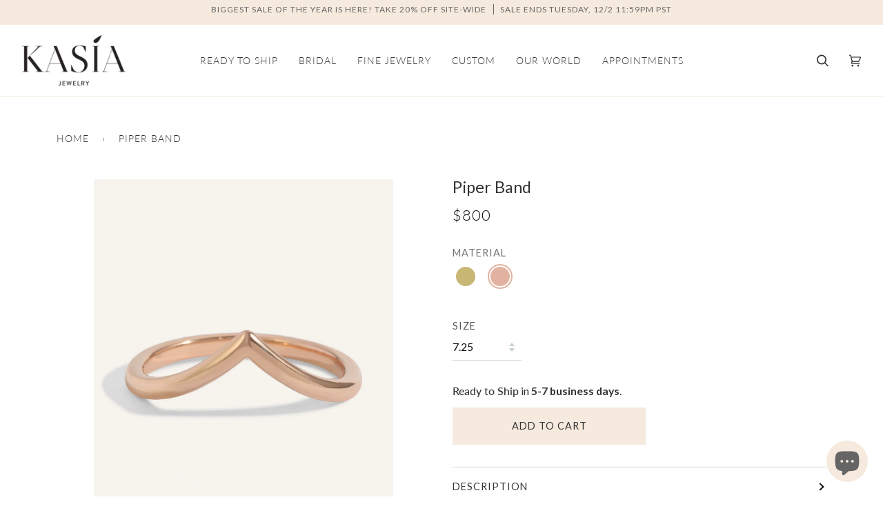

--- FILE ---
content_type: text/html; charset=utf-8
request_url: https://kasiajewelry.com/products/piper-band-2-mm-contour-v-shape
body_size: 49430
content:
<!doctype html>
<html class="no-js" lang="en"><head>
	<script src="//kasiajewelry.com/cdn/shop/files/pandectes-rules.js?v=11241599434986620339"></script>
	
	
	
  <script>
    window.performance.mark('parse_head_start');
    function marks (name) {
      return {
        name,
        get start () {
          return `${this.name}_start`;
        },
        get end () {
          return `${this.name}_end`;
        }
      };
    }
    window.markNames = {
      head: marks('parse_head'),
      body: marks('parse_body'),
      bodyLayout: marks('parse_body_layout'),
      bodyEndScripts: marks('parse_body_end_scripts'),
      shopify: marks('content_for_header'),
    };
  </script>
  <meta charset="utf-8">
  <meta http-equiv="X-UA-Compatible" content="IE=edge,chrome=1">
  <meta name="viewport" content="width=device-width,initial-scale=1,maximum-scale=1.5">
  <meta name="theme-color" content="#a4afb5"><link rel="canonical" href="https://kasiajewelry.com/products/piper-band-2-mm-contour-v-shape"><!-- ======================= Pipeline Theme V6.1.3 ========================= -->

  <link rel="preconnect" href="https://cdn.shopify.com" crossorigin>
  <link rel="preconnect" href="https://fonts.shopify.com" crossorigin>
  <link rel="preconnect" href="https://monorail-edge.shopifysvc.com" crossorigin>

  <link rel="preload" href="//kasiajewelry.com/cdn/shop/t/43/assets/lazysizes.js?v=111431644619468174291697215395" as="script">
  <link rel="preload" href="//kasiajewelry.com/cdn/shop/t/43/assets/vendor.js?v=159073106423563084681697215395" as="script">
  <link rel="preload" href="//kasiajewelry.com/cdn/shop/t/43/assets/theme.dev.js?v=70479224490792643651697215395" as="script">
  <link rel="preload" href="//kasiajewelry.com/cdn/shop/t/43/assets/theme.css?v=53592592717823330591697215395" as="style">

  
<link rel="preload" as="image" 
      href="//kasiajewelry.com/cdn/shop/files/IMG_2634_small.jpg?v=1756469409" 
      srcset="//kasiajewelry.com/cdn/shop/files/IMG_2634_550x.jpg?v=1756469409 550w,//kasiajewelry.com/cdn/shop/files/IMG_2634_1100x.jpg?v=1756469409 1100w,"
      sizes="(min-width: 768px), 50vw, 
             100vw">
  
<link rel="shortcut icon" href="//kasiajewelry.com/cdn/shop/files/Remove_background_2_612c9446-1f49-4ca5-abaa-f13c110c3512_32x32.png?v=1640208405" type="image/png"><!-- Title and description ================================================ -->
  
  <title>
    

    Piper Band
&ndash; Kasia Jewelry

  </title><meta name="description" content="Apparel &amp; Accessories &gt; Jewelry &gt; Rings">
  <!-- /snippets/social-meta-tags.liquid --><meta property="og:site_name" content="Kasia Jewelry">
<meta property="og:url" content="https://kasiajewelry.com/products/piper-band-2-mm-contour-v-shape">
<meta property="og:title" content="Piper Band">
<meta property="og:type" content="product">
<meta property="og:description" content="Apparel &amp; Accessories &gt; Jewelry &gt; Rings"><meta property="og:price:amount" content="800">
  <meta property="og:price:currency" content="USD">
      <meta property="og:image" content="http://kasiajewelry.com/cdn/shop/files/IMG_2634.jpg?v=1756469409">
      <meta property="og:image:secure_url" content="https://kasiajewelry.com/cdn/shop/files/IMG_2634.jpg?v=1756469409">
      <meta property="og:image:height" content="2048">
      <meta property="og:image:width" content="1638">
      <meta property="og:image" content="http://kasiajewelry.com/cdn/shop/products/IMG_1846.jpg?v=1756469410">
      <meta property="og:image:secure_url" content="https://kasiajewelry.com/cdn/shop/products/IMG_1846.jpg?v=1756469410">
      <meta property="og:image:height" content="1569">
      <meta property="og:image:width" content="1176">
      <meta property="og:image" content="http://kasiajewelry.com/cdn/shop/products/IMG_19192.jpg?v=1756469410">
      <meta property="og:image:secure_url" content="https://kasiajewelry.com/cdn/shop/products/IMG_19192.jpg?v=1756469410">
      <meta property="og:image:height" content="2049">
      <meta property="og:image:width" content="1536">
<meta property="twitter:image" content="http://kasiajewelry.com/cdn/shop/files/IMG_2634_1200x1200.jpg?v=1756469409">

<meta name="twitter:site" content="@">
<meta name="twitter:card" content="summary_large_image">
<meta name="twitter:title" content="Piper Band">
<meta name="twitter:description" content="Apparel &amp; Accessories &gt; Jewelry &gt; Rings">
<!-- CSS ================================================================== -->
  
<style>@font-face {
  font-family: Lato;
  font-weight: 400;
  font-style: normal;
  font-display: swap;
  src: url("//kasiajewelry.com/cdn/fonts/lato/lato_n4.c3b93d431f0091c8be23185e15c9d1fee1e971c5.woff2") format("woff2"),
       url("//kasiajewelry.com/cdn/fonts/lato/lato_n4.d5c00c781efb195594fd2fd4ad04f7882949e327.woff") format("woff");
}

  @font-face {
  font-family: Lato;
  font-weight: 400;
  font-style: normal;
  font-display: swap;
  src: url("//kasiajewelry.com/cdn/fonts/lato/lato_n4.c3b93d431f0091c8be23185e15c9d1fee1e971c5.woff2") format("woff2"),
       url("//kasiajewelry.com/cdn/fonts/lato/lato_n4.d5c00c781efb195594fd2fd4ad04f7882949e327.woff") format("woff");
}

  @font-face {
  font-family: Lato;
  font-weight: 300;
  font-style: normal;
  font-display: swap;
  src: url("//kasiajewelry.com/cdn/fonts/lato/lato_n3.a7080ececf6191f1dd5b0cb021691ca9b855c876.woff2") format("woff2"),
       url("//kasiajewelry.com/cdn/fonts/lato/lato_n3.61e34b2ff7341f66543eb08e8c47eef9e1cde558.woff") format("woff");
}


  
    @font-face {
  font-family: Lato;
  font-weight: 500;
  font-style: normal;
  font-display: swap;
  src: url("//kasiajewelry.com/cdn/fonts/lato/lato_n5.b2fec044fbe05725e71d90882e5f3b21dae2efbd.woff2") format("woff2"),
       url("//kasiajewelry.com/cdn/fonts/lato/lato_n5.f25a9a5c73ff9372e69074488f99e8ac702b5447.woff") format("woff");
}

  

  
    @font-face {
  font-family: Lato;
  font-weight: 400;
  font-style: normal;
  font-display: swap;
  src: url("//kasiajewelry.com/cdn/fonts/lato/lato_n4.c3b93d431f0091c8be23185e15c9d1fee1e971c5.woff2") format("woff2"),
       url("//kasiajewelry.com/cdn/fonts/lato/lato_n4.d5c00c781efb195594fd2fd4ad04f7882949e327.woff") format("woff");
}

  

  
    @font-face {
  font-family: Lato;
  font-weight: 500;
  font-style: normal;
  font-display: swap;
  src: url("//kasiajewelry.com/cdn/fonts/lato/lato_n5.b2fec044fbe05725e71d90882e5f3b21dae2efbd.woff2") format("woff2"),
       url("//kasiajewelry.com/cdn/fonts/lato/lato_n5.f25a9a5c73ff9372e69074488f99e8ac702b5447.woff") format("woff");
}

  

  
  
  
  
    @font-face {
  font-family: Lato;
  font-weight: 400;
  font-style: italic;
  font-display: swap;
  src: url("//kasiajewelry.com/cdn/fonts/lato/lato_i4.09c847adc47c2fefc3368f2e241a3712168bc4b6.woff2") format("woff2"),
       url("//kasiajewelry.com/cdn/fonts/lato/lato_i4.3c7d9eb6c1b0a2bf62d892c3ee4582b016d0f30c.woff") format("woff");
}

  
  
    @font-face {
  font-family: Lato;
  font-weight: 500;
  font-style: italic;
  font-display: swap;
  src: url("//kasiajewelry.com/cdn/fonts/lato/lato_i5.9501f9e8a9e09e142687495e156dec167f6a3ea3.woff2") format("woff2"),
       url("//kasiajewelry.com/cdn/fonts/lato/lato_i5.eca6cbf1aa9c70cc6dbfed0353a2f57e5065c864.woff") format("woff");
}

  

</style>

  

  <style>
  @font-face {
    font-family: "Argesta_Display_Italic";
    src: url("//kasiajewelry.com/cdn/shop/t/43/assets/Argesta_Display_Italic.woff?v=35491711525255063951697215395") format('woff'),
        url("//kasiajewelry.com/cdn/shop/t/43/assets/Argesta_Display_Italic.otf?v=121661724380693998181697215395") format('truetype'),
        url("//kasiajewelry.com/cdn/shop/t/43/assets/Argesta_Display_Italic.svg?v=23182367485528895151697215395") format('svg');
        font-display: swap;
  }

  @font-face {
    font-family: "Argesta_Display";
    src: url("//kasiajewelry.com/cdn/shop/t/43/assets/Argesta_Display.woff?v=162762378286946229271697215395") format('woff'),
        url("//kasiajewelry.com/cdn/shop/t/43/assets/Argesta_Display.otf?v=134874988155730848071697215395") format('truetype'),
        url("//kasiajewelry.com/cdn/shop/t/43/assets/Argesta_Display.svg?10501") format('svg');
        font-display: swap;
  }

  @font-face {
    font-family: "Argesta_Text_Italic";
    src: url("//kasiajewelry.com/cdn/shop/t/43/assets/Argesta_Text_Italic.woff?v=135785287731974909011697215395") format('woff'),
        url("//kasiajewelry.com/cdn/shop/t/43/assets/Argesta_Text_Italic.otf?v=142840649448158275191697215395") format('truetype'),
        url("//kasiajewelry.com/cdn/shop/t/43/assets/Argesta_v_Italic.svg?10501") format('svg');
        font-display: swap;
  }

  @font-face {
    font-family: "Argesta_Text";
    src: url("//kasiajewelry.com/cdn/shop/t/43/assets/Argesta_Text.woff?v=147956729769808863241697215395") format('woff'),
        url("//kasiajewelry.com/cdn/shop/t/43/assets/Argesta_Text.otf?v=165809466202732591711697215395") format('truetype'),
        url("//kasiajewelry.com/cdn/shop/t/43/assets/Argesta_Text.svg?v=82926057993226517761697215395") format('svg');
        font-display: swap;
  }

  @font-face {
    font-family: "Argesta_Text_Bold";
    src: url("//kasiajewelry.com/cdn/shop/t/43/assets/Argesta_Text_Bold.woff?v=13555622143299044781697215395") format('woff'),
        url("//kasiajewelry.com/cdn/shop/t/43/assets/Argesta_Text_Bold.otf?v=172313886401205547011697215395") format('truetype'),
        url("//kasiajewelry.com/cdn/shop/t/43/assets/Argesta_Text_Bold.svg?10501") format('svg');
        font-display: swap;
  }

  @font-face {
    font-family: "Argesta_Hairline";
    src: url("//kasiajewelry.com/cdn/shop/t/43/assets/Argesta_Hairline.woff?v=175814005633290017791697215395") format('woff'),
        url("//kasiajewelry.com/cdn/shop/t/43/assets/Argesta_Hairline.otf?v=76492812505093973991697215395") format('truetype'),
        url("//kasiajewelry.com/cdn/shop/t/43/assets/Argesta_Hairline.svg?10501") format('svg');
        font-display: swap;
  }

  @font-face {
    font-family: "Argesta_Hairline_Italic";
    src: url("//kasiajewelry.com/cdn/shop/t/43/assets/Argesta_Hairline_Italic.woff?v=158949642789582695691697215395") format('woff'),
        url("//kasiajewelry.com/cdn/shop/t/43/assets/Argesta_Hairline_Italic.otf?v=118421407652711994791697215395") format('truetype'),
        url("//kasiajewelry.com/cdn/shop/t/43/assets/Argesta_Hairline_Italic.svg?10501") format('svg');
        font-display: swap;
  }

  @font-face {
    font-family: "Argesta_Headline";
    src: url("//kasiajewelry.com/cdn/shop/t/43/assets/Argesta_Headline.woff?v=9387237965821497851697215395") format('woff'),
        url("//kasiajewelry.com/cdn/shop/t/43/assets/Argesta_Headline.otf?v=115118126088965476721697215395") format('truetype'),
        url("//kasiajewelry.com/cdn/shop/t/43/assets/Argesta_Headline.svg?10501") format('svg');
        font-display: swap;
  }

  @font-face {
    font-family: "Argesta_Headline_Italic";
    src: url("//kasiajewelry.com/cdn/shop/t/43/assets/Argesta_Headline_Italic.woff?v=149527004238271763001697215395") format('woff'),
        url("//kasiajewelry.com/cdn/shop/t/43/assets/Argesta_Headline_Italic.otf?v=60986294228452723311697215395") format('truetype'),
        url("//kasiajewelry.com/cdn/shop/t/43/assets/Argesta_Headline_Italic.svg?10501") format('svg');
        font-display: swap;
  }
  </style>


  
<style data-shopify>

:root {
/* ================ Product video ================ */

---color_video_bg: #f2f2f2;


/* ================ Color Variables ================ */

/* === Backgrounds ===*/
---color-bg: #ffffff;
---color-bg-accent: #fcfaf7;

/* === Text colors ===*/
---color-text-dark: #0e0c0c;
---color-text: #333333;
---color-text-light: #707070;

/* === Bright color ===*/
---color-primary: #d9896e;
---mto-color-primary: #f9f4f0;
---rts-color-primary: #f6eade;

---color-primary-hover: #ea9376;
---mto-color-primary-hover: #fcfaf7;
---rts-color-primary-hover: #fcfaf7;

---color-primary-fade: rgba(217, 137, 110, 0.05);
---color-primary-fade-hover: rgba(217, 137, 110, 0.1);---color-primary-opposite: #ffffff;
---mto-color-primary-opposite: #333333;
---rts-color-primary-opposite: #333333;
---mto-border-color: #333333;
---rts-border-color: #f6eade;

/* === Secondary/link Color ===*/
---color-secondary: #a4afb5;
---color-secondary-hover: #6890a4;
---color-secondary-fade: rgba(164, 175, 181, 0.05);
---color-secondary-fade-hover: rgba(164, 175, 181, 0.1);---color-secondary-opposite: #000000;

/* === Shades of grey ===*/
---color-a5:  rgba(51, 51, 51, 0.05);
---color-a10: rgba(51, 51, 51, 0.1);
---color-a20: rgba(51, 51, 51, 0.2);
---color-a35: rgba(51, 51, 51, 0.35);
---color-a50: rgba(51, 51, 51, 0.5);
---color-a80: rgba(51, 51, 51, 0.8);
---color-a90: rgba(51, 51, 51, 0.9);
---color-a95: rgba(51, 51, 51, 0.95);


/* ================ Inverted Color Variables ================ */

---inverse-bg: #333333;
---inverse-bg-accent: #dcdfe1;

/* === Text colors ===*/
---inverse-text-dark: #ffffff;
---inverse-text: #FFFFFF;
---inverse-text-light: #c2c2c2;

/* === Bright color ===*/
---inverse-primary: #f6e3de;
---inverse-primary-hover: #eeaa99;
---inverse-primary-fade: rgba(246, 227, 222, 0.05);
---inverse-primary-fade-hover: rgba(246, 227, 222, 0.1);---inverse-primary-opposite: #000000;


/* === Second Color ===*/
---inverse-secondary: #dcdfe1;
---inverse-secondary-hover: #a8bcc9;
---inverse-secondary-fade: rgba(220, 223, 225, 0.05);
---inverse-secondary-fade-hover: rgba(220, 223, 225, 0.1);---inverse-secondary-opposite: #000000;


/* === Shades of grey ===*/
---inverse-a5:  rgba(255, 255, 255, 0.05);
---inverse-a10: rgba(255, 255, 255, 0.1);
---inverse-a20: rgba(255, 255, 255, 0.2);
---inverse-a35: rgba(255, 255, 255, 0.3);
---inverse-a80: rgba(255, 255, 255, 0.8);
---inverse-a90: rgba(255, 255, 255, 0.9);
---inverse-a95: rgba(255, 255, 255, 0.95);


/* === Account Bar ===*/
---color-announcement-bg: #f6eade;
---color-announcement-text: #656565;

/* === Nav and dropdown link background ===*/
---color-nav: #ffffff;
---color-nav-text: #333333;
---color-nav-border: #f6eade;
---color-nav-a10: rgba(51, 51, 51, 0.1);
---color-nav-a50: rgba(51, 51, 51, 0.5);

/* === Site Footer ===*/
---color-footer-bg: #f9f4f0;
---color-footer-text: #333333;
---color-footer-a5: rgba(51, 51, 51, 0.05);
---color-footer-a15: rgba(51, 51, 51, 0.15);
---color-footer-a90: rgba(51, 51, 51, 0.9);

/* === Products ===*/
---product-grid-aspect-ratio: 130.0%;

/* === Product badges ===*/
---color-badge: #ffffff;
---color-badge-text: #656565;

/* === disabled form colors ===*/
---color-disabled-bg: #ebebeb;
---color-disabled-text: #b8b8b8;

---inverse-disabled-bg: #474747;
---inverse-disabled-text: #7a7a7a;

/* === Button Radius === */
---button-radius: 0px;



/* ================ Typography ================ */


  ---font-stack-body: Lato, sans-serif;
  ---font-style-body: normal;
  ---font-weight-body: 400;
  ---font-weight-body-bold: 500;

---font-adjust-body: 1.1;


  ---font-stack-heading: Lato, sans-serif;
  ---font-style-heading: normal;
  ---font-weight-heading: 400;
  ---font-weight-heading-bold: 500;

---font-adjust-heading: 0.75;


  ---font-heading-space: initial;
  ---font-heading-caps: initial;



  ---font-stack-accent: Lato, sans-serif;
  ---font-style-accent: normal;
  ---font-weight-accent: 300;
  ---font-weight-accent-bold: 400;
 
---font-adjust-accent: 1.2;

---ico-select: url('//kasiajewelry.com/cdn/shop/t/43/assets/ico-select.svg?v=115314054114329575081697215395');

---url-zoom: url('//kasiajewelry.com/cdn/shop/t/43/assets/cursor-zoom.svg?v=27093804467454746331697215395');
---url-zoom-2x: url('//kasiajewelry.com/cdn/shop/t/43/assets/cursor-zoom-2x.svg?v=50741160326478922511697215395');



}

</style>

  <link href="//kasiajewelry.com/cdn/shop/t/43/assets/theme.css?v=53592592717823330591697215395" rel="stylesheet" type="text/css" media="all" />

  <script>
    document.documentElement.className = document.documentElement.className.replace('no-js', 'js');
    let root = '/';
    if (root[root.length - 1] !== '/') {
      root = `${root}/`;
    }
    var theme = {
      routes: {
        root_url: root,
        cart: '/cart',
        cart_add_url: '/cart/add',
        product_recommendations_url: '/recommendations/products'
      },
      assets: {
        photoswipe: '//kasiajewelry.com/cdn/shop/t/43/assets/photoswipe.js?v=92904272307011895101697215395',
        smoothscroll: '//kasiajewelry.com/cdn/shop/t/43/assets/smoothscroll.js?v=124272082899341743991697215395',
        swatches: '//kasiajewelry.com/cdn/shop/t/43/assets/swatches.json?v=24993110135936749651712356761',
        noImage: '//kasiajewelry.com/cdn/shopifycloud/storefront/assets/no-image-2048-a2addb12.gif',
        base: '//kasiajewelry.com/cdn/shop/t/43/assets/'
      },
      strings: {
        swatchesKey: "Color, Colour, Material",     
        addToCart: "Add to Cart",
        estimateShipping: "Estimate shipping",
        noShippingAvailable: "We do not ship to this destination.",
        free: "Free",
        from: "From",
        preOrder: "Pre-order",
        soldOut: "Out of Stock",
        sale: "Sale",
        subscription: "Subscription",
        unavailable: "Unavailable",
        unitPrice: "Unit price",
        unitPriceSeparator: "per",        
        stockout: "All available stock is in cart",
        products: "Products",
        pages: "Pages",
        collections: "Collections",
        resultsFor: "Results for",
        noResultsFor: "No results for",
        articles: "Articles"
      },
      settings: {
        badge_sale_type: "dollar",
        search_products: true,
        search_collections: true,
        search_pages: true,
        search_articles: true,
        animate_hover: true,
        animate_scroll: true
      },
      info: {
        name: 'pipeline'
      },
      moneyFormat: "\u003cspan class=money\u003e${{amount_no_decimals}}\u003c\/span\u003e",
      version: '6.1.3'
    }
    let windowInnerHeight = window.innerHeight;
    document.documentElement.style.setProperty('--full-screen', `${windowInnerHeight}px`);
    document.documentElement.style.setProperty('--three-quarters', `${windowInnerHeight * 0.75}px`);
    document.documentElement.style.setProperty('--two-thirds', `${windowInnerHeight * 0.66}px`);
    document.documentElement.style.setProperty('--one-half', `${windowInnerHeight * 0.5}px`);
    document.documentElement.style.setProperty('--one-third', `${windowInnerHeight * 0.33}px`);
    document.documentElement.style.setProperty('--one-fifth', `${windowInnerHeight * 0.2}px`);

    window.lazySizesConfig = window.lazySizesConfig || {};
    window.lazySizesConfig.loadHidden = false;
  </script><!-- Theme Javascript ============================================================== -->
  <script src="//kasiajewelry.com/cdn/shop/t/43/assets/lazysizes.js?v=111431644619468174291697215395" async="async"></script>
  <script src="//kasiajewelry.com/cdn/shop/t/43/assets/vendor.js?v=159073106423563084681697215395" defer="defer"></script>
  <script src="//kasiajewelry.com/cdn/shop/t/43/assets/theme.dev.js?v=70479224490792643651697215395" defer="defer"></script>

  <script>
    (function () {
      function onPageShowEvents() {
        if ('requestIdleCallback' in window) {
          requestIdleCallback(initCartEvent)
        } else {
          initCartEvent()
        }
        function initCartEvent(){
          document.documentElement.dispatchEvent(new CustomEvent('theme:cart:init', {
            bubbles: true
          }));
        }
      };
      window.onpageshow = onPageShowEvents;
    })();
  </script>

  <script type="text/javascript">
    if (window.MSInputMethodContext && document.documentMode) {
      var scripts = document.getElementsByTagName('script')[0];
      var polyfill = document.createElement("script");
      polyfill.defer = true;
      polyfill.src = "//kasiajewelry.com/cdn/shop/t/43/assets/ie11.js?v=144489047535103983231697215395";

      scripts.parentNode.insertBefore(polyfill, scripts);
    }
  </script>
  
  
  
  <!-- Shopify app scripts =========================================================== -->
  <script>window.performance.mark(window.markNames.shopify.start);</script>
  <script>window.performance && window.performance.mark && window.performance.mark('shopify.content_for_header.start');</script><meta name="google-site-verification" content="e08CN3XW3OWC-dIot9St_e_kwF9R8o4q1sPZI-VY3mU">
<meta id="shopify-digital-wallet" name="shopify-digital-wallet" content="/15929795/digital_wallets/dialog">
<meta name="shopify-checkout-api-token" content="77e24af683bce1e04884dd2407783fe5">
<link rel="alternate" type="application/json+oembed" href="https://kasiajewelry.com/products/piper-band-2-mm-contour-v-shape.oembed">
<script async="async" src="/checkouts/internal/preloads.js?locale=en-US"></script>
<link rel="preconnect" href="https://shop.app" crossorigin="anonymous">
<script async="async" src="https://shop.app/checkouts/internal/preloads.js?locale=en-US&shop_id=15929795" crossorigin="anonymous"></script>
<script id="apple-pay-shop-capabilities" type="application/json">{"shopId":15929795,"countryCode":"US","currencyCode":"USD","merchantCapabilities":["supports3DS"],"merchantId":"gid:\/\/shopify\/Shop\/15929795","merchantName":"Kasia Jewelry","requiredBillingContactFields":["postalAddress","email","phone"],"requiredShippingContactFields":["postalAddress","email","phone"],"shippingType":"shipping","supportedNetworks":["visa","masterCard","amex","discover","elo","jcb"],"total":{"type":"pending","label":"Kasia Jewelry","amount":"1.00"},"shopifyPaymentsEnabled":true,"supportsSubscriptions":true}</script>
<script id="shopify-features" type="application/json">{"accessToken":"77e24af683bce1e04884dd2407783fe5","betas":["rich-media-storefront-analytics"],"domain":"kasiajewelry.com","predictiveSearch":true,"shopId":15929795,"locale":"en"}</script>
<script>var Shopify = Shopify || {};
Shopify.shop = "kasia-jewelry.myshopify.com";
Shopify.locale = "en";
Shopify.currency = {"active":"USD","rate":"1.0"};
Shopify.country = "US";
Shopify.theme = {"name":"New Homepage 10\/2023","id":124603596867,"schema_name":"Pipeline","schema_version":"6.1.3","theme_store_id":null,"role":"main"};
Shopify.theme.handle = "null";
Shopify.theme.style = {"id":null,"handle":null};
Shopify.cdnHost = "kasiajewelry.com/cdn";
Shopify.routes = Shopify.routes || {};
Shopify.routes.root = "/";</script>
<script type="module">!function(o){(o.Shopify=o.Shopify||{}).modules=!0}(window);</script>
<script>!function(o){function n(){var o=[];function n(){o.push(Array.prototype.slice.apply(arguments))}return n.q=o,n}var t=o.Shopify=o.Shopify||{};t.loadFeatures=n(),t.autoloadFeatures=n()}(window);</script>
<script>
  window.ShopifyPay = window.ShopifyPay || {};
  window.ShopifyPay.apiHost = "shop.app\/pay";
  window.ShopifyPay.redirectState = null;
</script>
<script id="shop-js-analytics" type="application/json">{"pageType":"product"}</script>
<script defer="defer" async type="module" src="//kasiajewelry.com/cdn/shopifycloud/shop-js/modules/v2/client.init-shop-cart-sync_D0dqhulL.en.esm.js"></script>
<script defer="defer" async type="module" src="//kasiajewelry.com/cdn/shopifycloud/shop-js/modules/v2/chunk.common_CpVO7qML.esm.js"></script>
<script type="module">
  await import("//kasiajewelry.com/cdn/shopifycloud/shop-js/modules/v2/client.init-shop-cart-sync_D0dqhulL.en.esm.js");
await import("//kasiajewelry.com/cdn/shopifycloud/shop-js/modules/v2/chunk.common_CpVO7qML.esm.js");

  window.Shopify.SignInWithShop?.initShopCartSync?.({"fedCMEnabled":true,"windoidEnabled":true});

</script>
<script defer="defer" async type="module" src="//kasiajewelry.com/cdn/shopifycloud/shop-js/modules/v2/client.payment-terms_BmrqWn8r.en.esm.js"></script>
<script defer="defer" async type="module" src="//kasiajewelry.com/cdn/shopifycloud/shop-js/modules/v2/chunk.common_CpVO7qML.esm.js"></script>
<script defer="defer" async type="module" src="//kasiajewelry.com/cdn/shopifycloud/shop-js/modules/v2/chunk.modal_DKF6x0Jh.esm.js"></script>
<script type="module">
  await import("//kasiajewelry.com/cdn/shopifycloud/shop-js/modules/v2/client.payment-terms_BmrqWn8r.en.esm.js");
await import("//kasiajewelry.com/cdn/shopifycloud/shop-js/modules/v2/chunk.common_CpVO7qML.esm.js");
await import("//kasiajewelry.com/cdn/shopifycloud/shop-js/modules/v2/chunk.modal_DKF6x0Jh.esm.js");

  
</script>
<script>
  window.Shopify = window.Shopify || {};
  if (!window.Shopify.featureAssets) window.Shopify.featureAssets = {};
  window.Shopify.featureAssets['shop-js'] = {"shop-cart-sync":["modules/v2/client.shop-cart-sync_D9bwt38V.en.esm.js","modules/v2/chunk.common_CpVO7qML.esm.js"],"init-fed-cm":["modules/v2/client.init-fed-cm_BJ8NPuHe.en.esm.js","modules/v2/chunk.common_CpVO7qML.esm.js"],"init-shop-email-lookup-coordinator":["modules/v2/client.init-shop-email-lookup-coordinator_pVrP2-kG.en.esm.js","modules/v2/chunk.common_CpVO7qML.esm.js"],"shop-cash-offers":["modules/v2/client.shop-cash-offers_CNh7FWN-.en.esm.js","modules/v2/chunk.common_CpVO7qML.esm.js","modules/v2/chunk.modal_DKF6x0Jh.esm.js"],"init-shop-cart-sync":["modules/v2/client.init-shop-cart-sync_D0dqhulL.en.esm.js","modules/v2/chunk.common_CpVO7qML.esm.js"],"init-windoid":["modules/v2/client.init-windoid_DaoAelzT.en.esm.js","modules/v2/chunk.common_CpVO7qML.esm.js"],"shop-toast-manager":["modules/v2/client.shop-toast-manager_1DND8Tac.en.esm.js","modules/v2/chunk.common_CpVO7qML.esm.js"],"pay-button":["modules/v2/client.pay-button_CFeQi1r6.en.esm.js","modules/v2/chunk.common_CpVO7qML.esm.js"],"shop-button":["modules/v2/client.shop-button_Ca94MDdQ.en.esm.js","modules/v2/chunk.common_CpVO7qML.esm.js"],"shop-login-button":["modules/v2/client.shop-login-button_DPYNfp1Z.en.esm.js","modules/v2/chunk.common_CpVO7qML.esm.js","modules/v2/chunk.modal_DKF6x0Jh.esm.js"],"avatar":["modules/v2/client.avatar_BTnouDA3.en.esm.js"],"shop-follow-button":["modules/v2/client.shop-follow-button_BMKh4nJE.en.esm.js","modules/v2/chunk.common_CpVO7qML.esm.js","modules/v2/chunk.modal_DKF6x0Jh.esm.js"],"init-customer-accounts-sign-up":["modules/v2/client.init-customer-accounts-sign-up_CJXi5kRN.en.esm.js","modules/v2/client.shop-login-button_DPYNfp1Z.en.esm.js","modules/v2/chunk.common_CpVO7qML.esm.js","modules/v2/chunk.modal_DKF6x0Jh.esm.js"],"init-shop-for-new-customer-accounts":["modules/v2/client.init-shop-for-new-customer-accounts_BoBxkgWu.en.esm.js","modules/v2/client.shop-login-button_DPYNfp1Z.en.esm.js","modules/v2/chunk.common_CpVO7qML.esm.js","modules/v2/chunk.modal_DKF6x0Jh.esm.js"],"init-customer-accounts":["modules/v2/client.init-customer-accounts_DCuDTzpR.en.esm.js","modules/v2/client.shop-login-button_DPYNfp1Z.en.esm.js","modules/v2/chunk.common_CpVO7qML.esm.js","modules/v2/chunk.modal_DKF6x0Jh.esm.js"],"checkout-modal":["modules/v2/client.checkout-modal_U_3e4VxF.en.esm.js","modules/v2/chunk.common_CpVO7qML.esm.js","modules/v2/chunk.modal_DKF6x0Jh.esm.js"],"lead-capture":["modules/v2/client.lead-capture_DEgn0Z8u.en.esm.js","modules/v2/chunk.common_CpVO7qML.esm.js","modules/v2/chunk.modal_DKF6x0Jh.esm.js"],"shop-login":["modules/v2/client.shop-login_CoM5QKZ_.en.esm.js","modules/v2/chunk.common_CpVO7qML.esm.js","modules/v2/chunk.modal_DKF6x0Jh.esm.js"],"payment-terms":["modules/v2/client.payment-terms_BmrqWn8r.en.esm.js","modules/v2/chunk.common_CpVO7qML.esm.js","modules/v2/chunk.modal_DKF6x0Jh.esm.js"]};
</script>
<script>(function() {
  var isLoaded = false;
  function asyncLoad() {
    if (isLoaded) return;
    isLoaded = true;
    var urls = ["\/\/d1liekpayvooaz.cloudfront.net\/apps\/customizery\/customizery.js?shop=kasia-jewelry.myshopify.com","https:\/\/cdn.nfcube.com\/instafeed-286a2198a42985defbddc26a468ded28.js?shop=kasia-jewelry.myshopify.com"];
    for (var i = 0; i < urls.length; i++) {
      var s = document.createElement('script');
      s.type = 'text/javascript';
      s.async = true;
      s.src = urls[i];
      var x = document.getElementsByTagName('script')[0];
      x.parentNode.insertBefore(s, x);
    }
  };
  if(window.attachEvent) {
    window.attachEvent('onload', asyncLoad);
  } else {
    window.addEventListener('load', asyncLoad, false);
  }
})();</script>
<script id="__st">var __st={"a":15929795,"offset":-28800,"reqid":"25e13d3b-4218-449b-b711-1ee2ae571049-1764742401","pageurl":"kasiajewelry.com\/products\/piper-band-2-mm-contour-v-shape","u":"ca2907b45fae","p":"product","rtyp":"product","rid":4581875777603};</script>
<script>window.ShopifyPaypalV4VisibilityTracking = true;</script>
<script id="captcha-bootstrap">!function(){'use strict';const t='contact',e='account',n='new_comment',o=[[t,t],['blogs',n],['comments',n],[t,'customer']],c=[[e,'customer_login'],[e,'guest_login'],[e,'recover_customer_password'],[e,'create_customer']],r=t=>t.map((([t,e])=>`form[action*='/${t}']:not([data-nocaptcha='true']) input[name='form_type'][value='${e}']`)).join(','),a=t=>()=>t?[...document.querySelectorAll(t)].map((t=>t.form)):[];function s(){const t=[...o],e=r(t);return a(e)}const i='password',u='form_key',d=['recaptcha-v3-token','g-recaptcha-response','h-captcha-response',i],f=()=>{try{return window.sessionStorage}catch{return}},m='__shopify_v',_=t=>t.elements[u];function p(t,e,n=!1){try{const o=window.sessionStorage,c=JSON.parse(o.getItem(e)),{data:r}=function(t){const{data:e,action:n}=t;return t[m]||n?{data:e,action:n}:{data:t,action:n}}(c);for(const[e,n]of Object.entries(r))t.elements[e]&&(t.elements[e].value=n);n&&o.removeItem(e)}catch(o){console.error('form repopulation failed',{error:o})}}const l='form_type',E='cptcha';function T(t){t.dataset[E]=!0}const w=window,h=w.document,L='Shopify',v='ce_forms',y='captcha';let A=!1;((t,e)=>{const n=(g='f06e6c50-85a8-45c8-87d0-21a2b65856fe',I='https://cdn.shopify.com/shopifycloud/storefront-forms-hcaptcha/ce_storefront_forms_captcha_hcaptcha.v1.5.2.iife.js',D={infoText:'Protected by hCaptcha',privacyText:'Privacy',termsText:'Terms'},(t,e,n)=>{const o=w[L][v],c=o.bindForm;if(c)return c(t,g,e,D).then(n);var r;o.q.push([[t,g,e,D],n]),r=I,A||(h.body.append(Object.assign(h.createElement('script'),{id:'captcha-provider',async:!0,src:r})),A=!0)});var g,I,D;w[L]=w[L]||{},w[L][v]=w[L][v]||{},w[L][v].q=[],w[L][y]=w[L][y]||{},w[L][y].protect=function(t,e){n(t,void 0,e),T(t)},Object.freeze(w[L][y]),function(t,e,n,w,h,L){const[v,y,A,g]=function(t,e,n){const i=e?o:[],u=t?c:[],d=[...i,...u],f=r(d),m=r(i),_=r(d.filter((([t,e])=>n.includes(e))));return[a(f),a(m),a(_),s()]}(w,h,L),I=t=>{const e=t.target;return e instanceof HTMLFormElement?e:e&&e.form},D=t=>v().includes(t);t.addEventListener('submit',(t=>{const e=I(t);if(!e)return;const n=D(e)&&!e.dataset.hcaptchaBound&&!e.dataset.recaptchaBound,o=_(e),c=g().includes(e)&&(!o||!o.value);(n||c)&&t.preventDefault(),c&&!n&&(function(t){try{if(!f())return;!function(t){const e=f();if(!e)return;const n=_(t);if(!n)return;const o=n.value;o&&e.removeItem(o)}(t);const e=Array.from(Array(32),(()=>Math.random().toString(36)[2])).join('');!function(t,e){_(t)||t.append(Object.assign(document.createElement('input'),{type:'hidden',name:u})),t.elements[u].value=e}(t,e),function(t,e){const n=f();if(!n)return;const o=[...t.querySelectorAll(`input[type='${i}']`)].map((({name:t})=>t)),c=[...d,...o],r={};for(const[a,s]of new FormData(t).entries())c.includes(a)||(r[a]=s);n.setItem(e,JSON.stringify({[m]:1,action:t.action,data:r}))}(t,e)}catch(e){console.error('failed to persist form',e)}}(e),e.submit())}));const S=(t,e)=>{t&&!t.dataset[E]&&(n(t,e.some((e=>e===t))),T(t))};for(const o of['focusin','change'])t.addEventListener(o,(t=>{const e=I(t);D(e)&&S(e,y())}));const B=e.get('form_key'),M=e.get(l),P=B&&M;t.addEventListener('DOMContentLoaded',(()=>{const t=y();if(P)for(const e of t)e.elements[l].value===M&&p(e,B);[...new Set([...A(),...v().filter((t=>'true'===t.dataset.shopifyCaptcha))])].forEach((e=>S(e,t)))}))}(h,new URLSearchParams(w.location.search),n,t,e,['guest_login'])})(!0,!0)}();</script>
<script integrity="sha256-52AcMU7V7pcBOXWImdc/TAGTFKeNjmkeM1Pvks/DTgc=" data-source-attribution="shopify.loadfeatures" defer="defer" src="//kasiajewelry.com/cdn/shopifycloud/storefront/assets/storefront/load_feature-81c60534.js" crossorigin="anonymous"></script>
<script crossorigin="anonymous" defer="defer" src="//kasiajewelry.com/cdn/shopifycloud/storefront/assets/shopify_pay/storefront-65b4c6d7.js?v=20250812"></script>
<script data-source-attribution="shopify.dynamic_checkout.dynamic.init">var Shopify=Shopify||{};Shopify.PaymentButton=Shopify.PaymentButton||{isStorefrontPortableWallets:!0,init:function(){window.Shopify.PaymentButton.init=function(){};var t=document.createElement("script");t.src="https://kasiajewelry.com/cdn/shopifycloud/portable-wallets/latest/portable-wallets.en.js",t.type="module",document.head.appendChild(t)}};
</script>
<script data-source-attribution="shopify.dynamic_checkout.buyer_consent">
  function portableWalletsHideBuyerConsent(e){var t=document.getElementById("shopify-buyer-consent"),n=document.getElementById("shopify-subscription-policy-button");t&&n&&(t.classList.add("hidden"),t.setAttribute("aria-hidden","true"),n.removeEventListener("click",e))}function portableWalletsShowBuyerConsent(e){var t=document.getElementById("shopify-buyer-consent"),n=document.getElementById("shopify-subscription-policy-button");t&&n&&(t.classList.remove("hidden"),t.removeAttribute("aria-hidden"),n.addEventListener("click",e))}window.Shopify?.PaymentButton&&(window.Shopify.PaymentButton.hideBuyerConsent=portableWalletsHideBuyerConsent,window.Shopify.PaymentButton.showBuyerConsent=portableWalletsShowBuyerConsent);
</script>
<script data-source-attribution="shopify.dynamic_checkout.cart.bootstrap">document.addEventListener("DOMContentLoaded",(function(){function t(){return document.querySelector("shopify-accelerated-checkout-cart, shopify-accelerated-checkout")}if(t())Shopify.PaymentButton.init();else{new MutationObserver((function(e,n){t()&&(Shopify.PaymentButton.init(),n.disconnect())})).observe(document.body,{childList:!0,subtree:!0})}}));
</script>
<script id='scb4127' type='text/javascript' async='' src='https://kasiajewelry.com/cdn/shopifycloud/privacy-banner/storefront-banner.js'></script><link id="shopify-accelerated-checkout-styles" rel="stylesheet" media="screen" href="https://kasiajewelry.com/cdn/shopifycloud/portable-wallets/latest/accelerated-checkout-backwards-compat.css" crossorigin="anonymous">
<style id="shopify-accelerated-checkout-cart">
        #shopify-buyer-consent {
  margin-top: 1em;
  display: inline-block;
  width: 100%;
}

#shopify-buyer-consent.hidden {
  display: none;
}

#shopify-subscription-policy-button {
  background: none;
  border: none;
  padding: 0;
  text-decoration: underline;
  font-size: inherit;
  cursor: pointer;
}

#shopify-subscription-policy-button::before {
  box-shadow: none;
}

      </style>

<script>window.performance && window.performance.mark && window.performance.mark('shopify.content_for_header.end');</script>
  <script>window.performance.mark(window.markNames.shopify.end);</script>
  
  
<!-- Start of Judge.me Core -->
<link rel="dns-prefetch" href="https://cdn.judge.me/">
<script data-cfasync='false' class='jdgm-settings-script'>window.jdgmSettings={"pagination":5,"disable_web_reviews":true,"badge_no_review_text":"No reviews","badge_n_reviews_text":"{{ n }} review/reviews","badge_star_color":"#a4afb5","hide_badge_preview_if_no_reviews":true,"badge_hide_text":true,"enforce_center_preview_badge":false,"widget_title":"Customer Reviews","widget_open_form_text":"Write a review","widget_close_form_text":"Cancel review","widget_refresh_page_text":"Refresh page","widget_summary_text":"Based on {{ number_of_reviews }} review/reviews","widget_no_review_text":"Be the first to write a review","widget_name_field_text":"Name","widget_verified_name_field_text":"Verified Name (public)","widget_name_placeholder_text":"Enter your name (public)","widget_required_field_error_text":"This field is required.","widget_email_field_text":"Email","widget_verified_email_field_text":"Verified Email (private, can not be edited)","widget_email_placeholder_text":"Enter your email (private)","widget_email_field_error_text":"Please enter a valid email address.","widget_rating_field_text":"Rating","widget_review_title_field_text":"Review Title","widget_review_title_placeholder_text":"Give your review a title","widget_review_body_field_text":"Review","widget_review_body_placeholder_text":"Write your comments here","widget_pictures_field_text":"Picture/Video (optional)","widget_submit_review_text":"Submit Review","widget_submit_verified_review_text":"Submit Verified Review","widget_submit_success_msg_with_auto_publish":"Thank you! Please refresh the page in a few moments to see your review. You can remove or edit your review by logging into \u003ca href='https://judge.me/login' target='_blank' rel='nofollow noopener'\u003eJudge.me\u003c/a\u003e","widget_submit_success_msg_no_auto_publish":"Thank you! Your review will be published as soon as it is approved by the shop admin. You can remove or edit your review by logging into \u003ca href='https://judge.me/login' target='_blank' rel='nofollow noopener'\u003eJudge.me\u003c/a\u003e","widget_show_default_reviews_out_of_total_text":"Showing {{ n_reviews_shown }} out of {{ n_reviews }} reviews.","widget_show_all_link_text":"Show all","widget_show_less_link_text":"Show less","widget_author_said_text":"{{ reviewer_name }} said:","widget_days_text":"{{ n }} days ago","widget_weeks_text":"{{ n }} week/weeks ago","widget_months_text":"{{ n }} month/months ago","widget_years_text":"{{ n }} year/years ago","widget_yesterday_text":"Yesterday","widget_today_text":"Today","widget_replied_text":"\u003e\u003e {{ shop_name }} replied:","widget_read_more_text":"Read more","widget_reviewer_name_as_initial":"last_initial","widget_rating_filter_color":"#f0e2e1","widget_rating_filter_see_all_text":"See all reviews","widget_sorting_most_recent_text":"Most Recent","widget_sorting_highest_rating_text":"Highest Rating","widget_sorting_lowest_rating_text":"Lowest Rating","widget_sorting_with_pictures_text":"Only Pictures","widget_sorting_most_helpful_text":"Most Helpful","widget_open_question_form_text":"Ask a question","widget_reviews_subtab_text":"Reviews","widget_questions_subtab_text":"Questions","widget_question_label_text":"Question","widget_answer_label_text":"Answer","widget_question_placeholder_text":"Write your question here","widget_submit_question_text":"Submit Question","widget_question_submit_success_text":"Thank you for your question! We will notify you once it gets answered.","widget_star_color":"#a4afb5","verified_badge_text":"Verified","verified_badge_placement":"removed","widget_review_max_height":2,"widget_hide_border":true,"widget_social_share":false,"widget_thumb":false,"widget_review_location_show":true,"widget_location_format":"country_iso_code","all_reviews_include_out_of_store_products":true,"all_reviews_out_of_store_text":"(out of store)","all_reviews_product_name_prefix_text":"about","enable_review_pictures":true,"enable_question_anwser":false,"widget_product_reviews_subtab_text":"Product Reviews","widget_shop_reviews_subtab_text":"Shop Reviews","show_product_url_for_grouped_product":true,"widget_sorting_pictures_first_text":"Pictures First","show_pictures_on_all_rev_page_desktop":true,"floating_tab_button_name":"★ Judge.me Reviews","floating_tab_title":"Let customers speak for us","floating_tab_url":"","floating_tab_url_enabled":true,"all_reviews_text_badge_text":"Customers rate us {{ shop.metafields.judgeme.all_reviews_rating | round: 1 }}/5 based on {{ shop.metafields.judgeme.all_reviews_count }} reviews.","all_reviews_text_badge_text_branded_style":"{{ shop.metafields.judgeme.all_reviews_rating | round: 1 }} out of 5 stars based on {{ shop.metafields.judgeme.all_reviews_count }} reviews","all_reviews_text_badge_url":"","featured_carousel_title":"Customer Reviews","featured_carousel_count_text":"from {{ n }} reviews","featured_carousel_url":"","featured_carousel_show_images":false,"featured_carousel_arrows_on_the_sides":true,"featured_carousel_width":100,"featured_carousel_image_size":100,"featured_carousel_arrow_color":"#75777b","verified_count_badge_url":"","widget_histogram_use_custom_color":true,"widget_star_use_custom_color":true,"picture_reminder_submit_button":"Upload Pictures","enable_review_videos":true,"mute_video_by_default":true,"widget_sorting_videos_first_text":"Videos First","widget_review_pending_text":"Pending","featured_carousel_items_for_large_screen":4,"remove_microdata_snippet":true,"preview_badge_no_question_text":"No questions","preview_badge_n_question_text":"{{ number_of_questions }} question/questions","remove_judgeme_branding":true,"widget_search_bar_placeholder":"Search reviews","widget_sorting_verified_only_text":"Verified only","featured_carousel_more_reviews_button_text":"Read more reviews","featured_carousel_view_product_button_text":"View product","all_reviews_page_load_more_text":"Load More Reviews","widget_public_name_text":"displayed publicly like","default_reviewer_name_has_non_latin":true,"widget_reviewer_anonymous":"Anonymous","medals_widget_title":"Judge.me Review Medals","widget_invalid_yt_video_url_error_text":"Not a YouTube video URL","widget_max_length_field_error_text":"Please enter no more than {0} characters.","widget_verified_by_shop_text":"Verified by Shop","widget_load_with_code_splitting":true,"widget_ugc_title":"Made by us, Shared by you","widget_ugc_subtitle":"Tag us to see your picture featured in our page","widget_ugc_primary_button_text":"Buy Now","widget_ugc_secondary_button_text":"Load More","widget_ugc_reviews_button_text":"View Reviews","widget_rating_metafield_value_type":true,"widget_summary_average_rating_text":"{{ average_rating }} out of 5","widget_media_grid_title":"Customer photos \u0026 videos","widget_media_grid_see_more_text":"See more","widget_verified_by_judgeme_text":"Verified by Judge.me","widget_verified_by_judgeme_text_in_store_medals":"Verified by Judge.me","widget_media_field_exceed_quantity_message":"Sorry, we can only accept {{ max_media }} for one review.","widget_media_field_exceed_limit_message":"{{ file_name }} is too large, please select a {{ media_type }} less than {{ size_limit }}MB.","widget_review_submitted_text":"Review Submitted!","widget_question_submitted_text":"Question Submitted!","widget_close_form_text_question":"Cancel","widget_write_your_answer_here_text":"Write your answer here","widget_show_collected_by_judgeme":false,"widget_collected_by_judgeme_text":"collected by Judge.me","widget_load_more_text":"Load More","widget_full_review_text":"Full Review","widget_read_more_reviews_text":"Read More Reviews","widget_read_questions_text":"Read Questions","widget_questions_and_answers_text":"Questions \u0026 Answers","widget_verified_by_text":"Verified by","widget_number_of_reviews_text":"{{ number_of_reviews }} reviews","widget_back_button_text":"Back","widget_next_button_text":"Next","widget_custom_forms_filter_button":"Filters","custom_forms_style":"vertical","how_reviews_are_collected":"How reviews are collected?","widget_gdpr_statement":"How we use your data: We’ll only contact you about the review you left, and only if necessary. By submitting your review, you agree to Judge.me’s \u003ca href='https://judge.me/terms' target='_blank' rel='nofollow noopener'\u003eterms\u003c/a\u003e, \u003ca href='https://judge.me/privacy' target='_blank' rel='nofollow noopener'\u003eprivacy\u003c/a\u003e and \u003ca href='https://judge.me/content-policy' target='_blank' rel='nofollow noopener'\u003econtent\u003c/a\u003e policies.","review_carousel_install_preference":true,"review_widget_best_location":true,"platform":"shopify","branding_url":"https://judge.me/reviews/kasia-jewelry.myshopify.com","branding_text":"Powered by Judge.me","locale":"en","reply_name":"Kasia J.","widget_version":"2.1","footer":true,"autopublish":false,"review_dates":true,"enable_custom_form":true,"shop_use_review_site":true,"can_be_branded":true};</script> <style class='jdgm-settings-style'>.jdgm-xx{left:0}:not(.jdgm-prev-badge__stars)>.jdgm-star{color:#a4afb5}.jdgm-histogram .jdgm-star.jdgm-star{color:#a4afb5}.jdgm-preview-badge .jdgm-star.jdgm-star{color:#a4afb5}.jdgm-histogram .jdgm-histogram__bar-content{background:#f0e2e1}.jdgm-histogram .jdgm-histogram__bar:after{background:#f0e2e1}.jdgm-widget .jdgm-write-rev-link{display:none}.jdgm-widget .jdgm-rev-widg[data-number-of-reviews='0']{display:none}.jdgm-prev-badge[data-average-rating='0.00']{display:none !important}.jdgm-prev-badge__text{display:none !important}.jdgm-widget.jdgm-all-reviews-widget,.jdgm-widget .jdgm-rev-widg{border:none;padding:0}.jdgm-author-fullname{display:none !important}.jdgm-author-all-initials{display:none !important}.jdgm-rev-widg__title{visibility:hidden}.jdgm-rev-widg__summary-text{visibility:hidden}.jdgm-prev-badge__text{visibility:hidden}.jdgm-rev__replier:before{content:'kasiajewelry.com'}.jdgm-rev__prod-link-prefix:before{content:'about'}.jdgm-rev__out-of-store-text:before{content:'(out of store)'}@media only screen and (max-width: 768px){.jdgm-rev__pics .jdgm-rev_all-rev-page-picture-separator,.jdgm-rev__pics .jdgm-rev__product-picture{display:none}}.jdgm-preview-badge[data-template="product"]{display:none !important}.jdgm-preview-badge[data-template="collection"]{display:none !important}.jdgm-preview-badge[data-template="index"]{display:none !important}.jdgm-verified-count-badget[data-from-snippet="true"]{display:none !important}.jdgm-all-reviews-text[data-from-snippet="true"]{display:none !important}.jdgm-medals-section[data-from-snippet="true"]{display:none !important}.jdgm-ugc-media-wrapper[data-from-snippet="true"]{display:none !important}
</style>

  
  
  
  <style class='jdgm-miracle-styles'>
  @-webkit-keyframes jdgm-spin{0%{-webkit-transform:rotate(0deg);-ms-transform:rotate(0deg);transform:rotate(0deg)}100%{-webkit-transform:rotate(359deg);-ms-transform:rotate(359deg);transform:rotate(359deg)}}@keyframes jdgm-spin{0%{-webkit-transform:rotate(0deg);-ms-transform:rotate(0deg);transform:rotate(0deg)}100%{-webkit-transform:rotate(359deg);-ms-transform:rotate(359deg);transform:rotate(359deg)}}@font-face{font-family:'JudgemeStar';src:url("[data-uri]") format("woff");font-weight:normal;font-style:normal}.jdgm-star{font-family:'JudgemeStar';display:inline !important;text-decoration:none !important;padding:0 4px 0 0 !important;margin:0 !important;font-weight:bold;opacity:1;-webkit-font-smoothing:antialiased;-moz-osx-font-smoothing:grayscale}.jdgm-star:hover{opacity:1}.jdgm-star:last-of-type{padding:0 !important}.jdgm-star.jdgm--on:before{content:"\e000"}.jdgm-star.jdgm--off:before{content:"\e001"}.jdgm-star.jdgm--half:before{content:"\e002"}.jdgm-widget *{margin:0;line-height:1.4;-webkit-box-sizing:border-box;-moz-box-sizing:border-box;box-sizing:border-box;-webkit-overflow-scrolling:touch}.jdgm-hidden{display:none !important;visibility:hidden !important}.jdgm-temp-hidden{display:none}.jdgm-spinner{width:40px;height:40px;margin:auto;border-radius:50%;border-top:2px solid #eee;border-right:2px solid #eee;border-bottom:2px solid #eee;border-left:2px solid #ccc;-webkit-animation:jdgm-spin 0.8s infinite linear;animation:jdgm-spin 0.8s infinite linear}.jdgm-prev-badge{display:block !important}

</style>


  
  
   


<script data-cfasync='false' class='jdgm-script'>
!function(e){window.jdgm=window.jdgm||{},jdgm.CDN_HOST="https://cdn.judge.me/",
jdgm.docReady=function(d){(e.attachEvent?"complete"===e.readyState:"loading"!==e.readyState)?
setTimeout(d,0):e.addEventListener("DOMContentLoaded",d)},jdgm.loadCSS=function(d,t,o,s){
!o&&jdgm.loadCSS.requestedUrls.indexOf(d)>=0||(jdgm.loadCSS.requestedUrls.push(d),
(s=e.createElement("link")).rel="stylesheet",s.class="jdgm-stylesheet",s.media="nope!",
s.href=d,s.onload=function(){this.media="all",t&&setTimeout(t)},e.body.appendChild(s))},
jdgm.loadCSS.requestedUrls=[],jdgm.docReady(function(){(window.jdgmLoadCSS||e.querySelectorAll(
".jdgm-widget, .jdgm-all-reviews-page").length>0)&&(jdgmSettings.widget_load_with_code_splitting?
parseFloat(jdgmSettings.widget_version)>=3?jdgm.loadCSS(jdgm.CDN_HOST+"widget_v3/base.css"):
jdgm.loadCSS(jdgm.CDN_HOST+"widget/base.css"):jdgm.loadCSS(jdgm.CDN_HOST+"shopify_v2.css"))})}(document);
</script>
<script async data-cfasync="false" type="text/javascript" src="https://cdn.judge.me/loader.js"></script>

<noscript><link rel="stylesheet" type="text/css" media="all" href="https://cdn.judge.me/shopify_v2.css"></noscript>
<!-- End of Judge.me Core -->


  <script>window.performance.mark(window.markNames.head.end);</script>
<!-- BEGIN app block: shopify://apps/pandectes-gdpr/blocks/banner/58c0baa2-6cc1-480c-9ea6-38d6d559556a -->
  
    <script>
      if (!window.PandectesRulesSettings) {
        window.PandectesRulesSettings = {"store":{"id":15929795,"adminMode":false,"headless":false,"storefrontRootDomain":"","checkoutRootDomain":"","storefrontAccessToken":""},"banner":{"revokableTrigger":false,"cookiesBlockedByDefault":"-1","hybridStrict":true,"isActive":true},"geolocation":{"brOnly":false,"caOnly":false,"euOnly":false},"blocker":{"isActive":false,"googleConsentMode":{"isActive":false,"id":"","analyticsId":"","adStorageCategory":4,"analyticsStorageCategory":2,"functionalityStorageCategory":1,"personalizationStorageCategory":1,"securityStorageCategory":0,"customEvent":true,"redactData":true,"urlPassthrough":false},"facebookPixel":{"isActive":false,"id":"","ldu":false},"microsoft":{},"clarity":{},"rakuten":{"isActive":false,"cmp":false,"ccpa":false},"defaultBlocked":7,"patterns":{"whiteList":[],"blackList":{"1":[],"2":[],"4":[],"8":[]},"iframesWhiteList":[],"iframesBlackList":{"1":[],"2":[],"4":[],"8":[]},"beaconsWhiteList":[],"beaconsBlackList":{"1":[],"2":[],"4":[],"8":[]}}}};
        window.PandectesRulesSettings.auto = true;
        const rulesScript = document.createElement('script');
        rulesScript.src = "https://cdn.shopify.com/extensions/019a9c14-79c2-773b-aba3-14da278f73ef/gdpr-200/assets/pandectes-rules.js";
        const firstChild = document.head.firstChild;
        document.head.insertBefore(rulesScript, firstChild);
      }
    </script>
  
  <script>
    
      window.PandectesSettings = {"store":{"id":15929795,"plan":"premium","theme":"New Homepage 10/2023","primaryLocale":"en","adminMode":false,"headless":false,"storefrontRootDomain":"","checkoutRootDomain":"","storefrontAccessToken":""},"tsPublished":1754083263,"declaration":{"showPurpose":false,"showProvider":false,"showDateGenerated":false},"language":{"unpublished":[],"languageMode":"Single","fallbackLanguage":"en","languageDetection":"browser","languagesSupported":[]},"texts":{"managed":{"headerText":{"en":"We respect your privacy"},"consentText":{"en":"We use cookies to ensure you get the best experience."},"linkText":{"en":"Learn more"},"imprintText":{"en":"Imprint"},"googleLinkText":{"en":"Google's Privacy Terms"},"allowButtonText":{"en":"Accept"},"denyButtonText":{"en":"Decline"},"dismissButtonText":{"en":"Ok"},"leaveSiteButtonText":{"en":"Leave this site"},"preferencesButtonText":{"en":"Preferences"},"cookiePolicyText":{"en":"Cookie policy"},"preferencesPopupTitleText":{"en":"Manage consent preferences"},"preferencesPopupIntroText":{"en":"We use cookies to optimize website functionality, analyze the performance, and provide personalized experience to you. Some cookies are essential to make the website operate and function correctly. Those cookies cannot be disabled. In this window you can manage your preference of cookies."},"preferencesPopupSaveButtonText":{"en":"Save preferences"},"preferencesPopupCloseButtonText":{"en":"Close"},"preferencesPopupAcceptAllButtonText":{"en":"Accept all"},"preferencesPopupRejectAllButtonText":{"en":"Reject all"},"cookiesDetailsText":{"en":"Cookies details"},"preferencesPopupAlwaysAllowedText":{"en":"Always allowed"},"accessSectionParagraphText":{"en":"You have the right to request access to your data at any time."},"accessSectionTitleText":{"en":"Data portability"},"accessSectionAccountInfoActionText":{"en":"Personal data"},"accessSectionDownloadReportActionText":{"en":"Request export"},"accessSectionGDPRRequestsActionText":{"en":"Data subject requests"},"accessSectionOrdersRecordsActionText":{"en":"Orders"},"rectificationSectionParagraphText":{"en":"You have the right to request your data to be updated whenever you think it is appropriate."},"rectificationSectionTitleText":{"en":"Data Rectification"},"rectificationCommentPlaceholder":{"en":"Describe what you want to be updated"},"rectificationCommentValidationError":{"en":"Comment is required"},"rectificationSectionEditAccountActionText":{"en":"Request an update"},"erasureSectionTitleText":{"en":"Right to be forgotten"},"erasureSectionParagraphText":{"en":"You have the right to ask all your data to be erased. After that, you will no longer be able to access your account."},"erasureSectionRequestDeletionActionText":{"en":"Request personal data deletion"},"consentDate":{"en":"Consent date"},"consentId":{"en":"Consent ID"},"consentSectionChangeConsentActionText":{"en":"Change consent preference"},"consentSectionConsentedText":{"en":"You consented to the cookies policy of this website on"},"consentSectionNoConsentText":{"en":"You have not consented to the cookies policy of this website."},"consentSectionTitleText":{"en":"Your cookie consent"},"consentStatus":{"en":"Consent preference"},"confirmationFailureMessage":{"en":"Your request was not verified. Please try again and if problem persists, contact store owner for assistance"},"confirmationFailureTitle":{"en":"A problem occurred"},"confirmationSuccessMessage":{"en":"We will soon get back to you as to your request."},"confirmationSuccessTitle":{"en":"Your request is verified"},"guestsSupportEmailFailureMessage":{"en":"Your request was not submitted. Please try again and if problem persists, contact store owner for assistance."},"guestsSupportEmailFailureTitle":{"en":"A problem occurred"},"guestsSupportEmailPlaceholder":{"en":"E-mail address"},"guestsSupportEmailSuccessMessage":{"en":"If you are registered as a customer of this store, you will soon receive an email with instructions on how to proceed."},"guestsSupportEmailSuccessTitle":{"en":"Thank you for your request"},"guestsSupportEmailValidationError":{"en":"Email is not valid"},"guestsSupportInfoText":{"en":"Please login with your customer account to further proceed."},"submitButton":{"en":"Submit"},"submittingButton":{"en":"Submitting..."},"cancelButton":{"en":"Cancel"},"declIntroText":{"en":"We use cookies to optimize website functionality, analyze the performance, and provide personalized experience to you. Some cookies are essential to make the website operate and function correctly. Those cookies cannot be disabled. In this window you can manage your preference of cookies."},"declName":{"en":"Name"},"declPurpose":{"en":"Purpose"},"declType":{"en":"Type"},"declRetention":{"en":"Retention"},"declProvider":{"en":"Provider"},"declFirstParty":{"en":"First-party"},"declThirdParty":{"en":"Third-party"},"declSeconds":{"en":"seconds"},"declMinutes":{"en":"minutes"},"declHours":{"en":"hours"},"declDays":{"en":"days"},"declMonths":{"en":"months"},"declYears":{"en":"years"},"declSession":{"en":"Session"},"declDomain":{"en":"Domain"},"declPath":{"en":"Path"}},"categories":{"strictlyNecessaryCookiesTitleText":{"en":"Strictly necessary cookies"},"strictlyNecessaryCookiesDescriptionText":{"en":"These cookies are essential in order to enable you to move around the website and use its features, such as accessing secure areas of the website. The website cannot function properly without these cookies."},"functionalityCookiesTitleText":{"en":"Functional cookies"},"functionalityCookiesDescriptionText":{"en":"These cookies enable the site to provide enhanced functionality and personalisation. They may be set by us or by third party providers whose services we have added to our pages. If you do not allow these cookies then some or all of these services may not function properly."},"performanceCookiesTitleText":{"en":"Performance cookies"},"performanceCookiesDescriptionText":{"en":"These cookies enable us to monitor and improve the performance of our website. For example, they allow us to count visits, identify traffic sources and see which parts of the site are most popular."},"targetingCookiesTitleText":{"en":"Targeting cookies"},"targetingCookiesDescriptionText":{"en":"These cookies may be set through our site by our advertising partners. They may be used by those companies to build a profile of your interests and show you relevant adverts on other sites.    They do not store directly personal information, but are based on uniquely identifying your browser and internet device. If you do not allow these cookies, you will experience less targeted advertising."},"unclassifiedCookiesTitleText":{"en":"Unclassified cookies"},"unclassifiedCookiesDescriptionText":{"en":"Unclassified cookies are cookies that we are in the process of classifying, together with the providers of individual cookies."}},"auto":{}},"library":{"previewMode":false,"fadeInTimeout":0,"defaultBlocked":-1,"showLink":true,"showImprintLink":false,"showGoogleLink":false,"enabled":true,"cookie":{"expiryDays":365,"secure":true,"domain":""},"dismissOnScroll":false,"dismissOnWindowClick":false,"dismissOnTimeout":false,"palette":{"popup":{"background":"#F6EADE","backgroundForCalculations":{"a":1,"b":222,"g":234,"r":246},"text":"#333333"},"button":{"background":"#333333","backgroundForCalculations":{"a":1,"b":51,"g":51,"r":51},"text":"#FFFFFF","textForCalculation":{"a":1,"b":255,"g":255,"r":255},"border":"transparent"}},"content":{"href":"https://kasia-jewelry.myshopify.com/policies/privacy-policy","imprintHref":"/","close":"&#10005;","target":"","logo":""},"window":"<div role=\"dialog\" aria-label=\"We respect your privacy\" aria-describedby=\"cookieconsent:desc\" id=\"pandectes-banner\" class=\"cc-window-wrapper cc-bottom-wrapper\"><div class=\"pd-cookie-banner-window cc-window {{classes}}\"><!--googleoff: all-->{{children}}<!--googleon: all--></div></div>","compliance":{"custom":"<div class=\"cc-compliance cc-highlight\">{{preferences}}{{allow}}</div>"},"type":"custom","layouts":{"basic":"{{messagelink}}{{compliance}}{{close}}"},"position":"bottom","theme":"classic","revokable":false,"animateRevokable":false,"revokableReset":false,"revokableLogoUrl":"https://kasia-jewelry.myshopify.com/cdn/shop/files/pandectes-reopen-logo.png","revokablePlacement":"bottom-left","revokableMarginHorizontal":15,"revokableMarginVertical":15,"static":false,"autoAttach":true,"hasTransition":true,"blacklistPage":[""],"elements":{"close":"<button aria-label=\"Close\" type=\"button\" class=\"cc-close\">{{close}}</button>","dismiss":"<button type=\"button\" class=\"cc-btn cc-btn-decision cc-dismiss\">{{dismiss}}</button>","allow":"<button type=\"button\" class=\"cc-btn cc-btn-decision cc-allow\">{{allow}}</button>","deny":"<button type=\"button\" class=\"cc-btn cc-btn-decision cc-deny\">{{deny}}</button>","preferences":"<button type=\"button\" class=\"cc-btn cc-settings\" onclick=\"Pandectes.fn.openPreferences()\">{{preferences}}</button>"}},"geolocation":{"brOnly":false,"caOnly":false,"euOnly":false},"dsr":{"guestsSupport":false,"accessSectionDownloadReportAuto":false},"banner":{"resetTs":1646176326,"extraCss":"        .cc-banner-logo {max-width: 24em!important;}    @media(min-width: 768px) {.cc-window.cc-floating{max-width: 24em!important;width: 24em!important;}}    .cc-message, .pd-cookie-banner-window .cc-header, .cc-logo {text-align: left}    .cc-window-wrapper{z-index: 2147483647;}    .cc-window{z-index: 2147483647;font-family: inherit;}    .pd-cookie-banner-window .cc-header{font-family: inherit;}    .pd-cp-ui{font-family: inherit; background-color: #F6EADE;color:#333333;}    button.pd-cp-btn, a.pd-cp-btn{background-color:#333333;color:#FFFFFF!important;}    input + .pd-cp-preferences-slider{background-color: rgba(51, 51, 51, 0.3)}    .pd-cp-scrolling-section::-webkit-scrollbar{background-color: rgba(51, 51, 51, 0.3)}    input:checked + .pd-cp-preferences-slider{background-color: rgba(51, 51, 51, 1)}    .pd-cp-scrolling-section::-webkit-scrollbar-thumb {background-color: rgba(51, 51, 51, 1)}    .pd-cp-ui-close{color:#333333;}    .pd-cp-preferences-slider:before{background-color: #F6EADE}    .pd-cp-title:before {border-color: #333333!important}    .pd-cp-preferences-slider{background-color:#333333}    .pd-cp-toggle{color:#333333!important}    @media(max-width:699px) {.pd-cp-ui-close-top svg {fill: #333333}}    .pd-cp-toggle:hover,.pd-cp-toggle:visited,.pd-cp-toggle:active{color:#333333!important}    .pd-cookie-banner-window {box-shadow: 0 0 18px rgb(0 0 0 / 20%);}  ","customJavascript":{},"showPoweredBy":false,"logoHeight":40,"revokableTrigger":false,"hybridStrict":true,"cookiesBlockedByDefault":"7","isActive":true,"implicitSavePreferences":false,"cookieIcon":false,"blockBots":false,"showCookiesDetails":true,"hasTransition":true,"blockingPage":false,"showOnlyLandingPage":false,"leaveSiteUrl":"https://www.google.com","linkRespectStoreLang":false},"cookies":{"0":[{"name":"_shopify_tm","type":"http","domain":".kasiajewelry.com","path":"/","provider":"Shopify","firstParty":true,"retention":"1 year(s)","expires":1,"unit":"declYears","purpose":{"en":"Used for managing customer privacy settings."}},{"name":"_tracking_consent","type":"http","domain":".kasiajewelry.com","path":"/","provider":"Shopify","firstParty":true,"retention":"1 year(s)","expires":1,"unit":"declYears","purpose":{"en":"Tracking preferences."}},{"name":"_shopify_tw","type":"http","domain":".kasiajewelry.com","path":"/","provider":"Shopify","firstParty":true,"retention":"1 year(s)","expires":1,"unit":"declYears","purpose":{"en":"Used for managing customer privacy settings."}},{"name":"_shopify_m","type":"http","domain":".kasiajewelry.com","path":"/","provider":"Shopify","firstParty":true,"retention":"1 year(s)","expires":1,"unit":"declYears","purpose":{"en":"Used for managing customer privacy settings."}},{"name":"shopify_pay_redirect","type":"http","domain":"kasiajewelry.com","path":"/","provider":"Shopify","firstParty":true,"retention":"1 year(s)","expires":1,"unit":"declYears","purpose":{"en":"The cookie is necessary for the secure checkout and payment function on the website. This function is provided by shopify.com."}},{"name":"secure_customer_sig","type":"http","domain":"kasiajewelry.com","path":"/","provider":"Shopify","firstParty":true,"retention":"1 year(s)","expires":1,"unit":"declYears","purpose":{"en":"Used in connection with customer login."}},{"name":"cart_currency","type":"http","domain":"kasiajewelry.com","path":"/","provider":"Shopify","firstParty":true,"retention":"1 year(s)","expires":1,"unit":"declYears","purpose":{"en":"The cookie is necessary for the secure checkout and payment function on the website. This function is provided by shopify.com."}},{"name":"_secure_session_id","type":"http","domain":"kasiajewelry.com","path":"/","provider":"Shopify","firstParty":true,"retention":"1 year(s)","expires":1,"unit":"declYears","purpose":{"en":"Used in connection with navigation through a storefront."}}],"1":[{"name":"_shopify_sa_t","type":"http","domain":".kasiajewelry.com","path":"/","provider":"Shopify","firstParty":true,"retention":"1 year(s)","expires":1,"unit":"declYears","purpose":{"en":"Shopify analytics relating to marketing & referrals."}},{"name":"_shopify_s","type":"http","domain":".kasiajewelry.com","path":"/","provider":"Shopify","firstParty":true,"retention":"1 year(s)","expires":1,"unit":"declYears","purpose":{"en":"Shopify analytics."}},{"name":"_s","type":"http","domain":".kasiajewelry.com","path":"/","provider":"Shopify","firstParty":true,"retention":"1 year(s)","expires":1,"unit":"declYears","purpose":{"en":"Shopify analytics."}},{"name":"_landing_page","type":"http","domain":".kasiajewelry.com","path":"/","provider":"Shopify","firstParty":true,"retention":"1 year(s)","expires":1,"unit":"declYears","purpose":{"en":"Tracks landing pages."}},{"name":"_orig_referrer","type":"http","domain":".kasiajewelry.com","path":"/","provider":"Shopify","firstParty":true,"retention":"1 year(s)","expires":1,"unit":"declYears","purpose":{"en":"Tracks landing pages."}},{"name":"_shopify_y","type":"http","domain":".kasiajewelry.com","path":"/","provider":"Shopify","firstParty":true,"retention":"1 year(s)","expires":1,"unit":"declYears","purpose":{"en":"Shopify analytics."}},{"name":"_shopify_sa_p","type":"http","domain":".kasiajewelry.com","path":"/","provider":"Shopify","firstParty":true,"retention":"1 year(s)","expires":1,"unit":"declYears","purpose":{"en":"Shopify analytics relating to marketing & referrals."}},{"name":"_y","type":"http","domain":".kasiajewelry.com","path":"/","provider":"Shopify","firstParty":true,"retention":"1 year(s)","expires":1,"unit":"declYears","purpose":{"en":"Shopify analytics."}}],"2":[{"name":"_gat","type":"http","domain":".kasiajewelry.com","path":"/","provider":"Google","firstParty":true,"retention":"1 year(s)","expires":1,"unit":"declYears","purpose":{"en":"Cookie is placed by Google Analytics to filter requests from bots."}},{"name":"_ga","type":"http","domain":".kasiajewelry.com","path":"/","provider":"Google","firstParty":true,"retention":"1 year(s)","expires":1,"unit":"declYears","purpose":{"en":"Cookie is set by Google Analytics with unknown functionality"}},{"name":"_gid","type":"http","domain":".kasiajewelry.com","path":"/","provider":"Google","firstParty":true,"retention":"1 year(s)","expires":1,"unit":"declYears","purpose":{"en":"Cookie is placed by Google Analytics to count and track pageviews."}}],"4":[{"name":"_fbp","type":"http","domain":".kasiajewelry.com","path":"/","provider":"Facebook","firstParty":true,"retention":"1 year(s)","expires":1,"unit":"declYears","purpose":{"en":"Cookie is placed by Facebook to track visits across websites."}},{"name":"__kla_id","type":"http","domain":"kasiajewelry.com","path":"/","provider":"Klaviyo","firstParty":true,"retention":"1 year(s)","expires":1,"unit":"declYears","purpose":{"en":"Tracks when someone clicks through a Klaviyo email to your website."}},{"name":"_pin_unauth","type":"http","domain":".kasiajewelry.com","path":"/","provider":"Pinterest","firstParty":true,"retention":"1 year(s)","expires":1,"unit":"declYears","purpose":{"en":""}}],"8":[{"name":"__attentive_pv","type":"http","domain":"kasiajewelry.com","path":"/","provider":"Unknown","firstParty":true,"retention":"1 year(s)","expires":1,"unit":"declYears","purpose":{"en":""}},{"name":"_attn_","type":"http","domain":"kasiajewelry.com","path":"/","provider":"Unknown","firstParty":true,"retention":"1 year(s)","expires":1,"unit":"declYears","purpose":{"en":""}},{"name":"__attentive_id","type":"http","domain":"kasiajewelry.com","path":"/","provider":"Unknown","firstParty":true,"retention":"1 year(s)","expires":1,"unit":"declYears","purpose":{"en":""}},{"name":"__attentive_dv","type":"http","domain":"kasiajewelry.com","path":"/","provider":"Unknown","firstParty":true,"retention":"1 year(s)","expires":1,"unit":"declYears","purpose":{"en":""}},{"name":"__attentive_cco","type":"http","domain":"kasiajewelry.com","path":"/","provider":"Unknown","firstParty":true,"retention":"1 year(s)","expires":1,"unit":"declYears","purpose":{"en":""}},{"name":"localization","type":"http","domain":"kasiajewelry.com","path":"/","provider":"Unknown","firstParty":true,"retention":"1 year(s)","expires":1,"unit":"declYears","purpose":{"en":""}},{"name":"dropahintid","type":"http","domain":"kasiajewelry.com","path":"/","provider":"Unknown","firstParty":true,"retention":"1 year(s)","expires":1,"unit":"declYears","purpose":{"en":""}},{"name":"__attentive_ss_referrer","type":"http","domain":"kasiajewelry.com","path":"/","provider":"Unknown","firstParty":true,"retention":"1 year(s)","expires":1,"unit":"declYears","purpose":{"en":""}},{"name":"tracker_device","type":"http","domain":"kasiajewelry.com","path":"/","provider":"Unknown","firstParty":true,"retention":"1 year(s)","expires":1,"unit":"declYears","purpose":{"en":""}},{"name":"shopify_recently_viewed","type":"http","domain":".kasiajewelry.com","path":"/","provider":"Unknown","firstParty":true,"retention":"Session","expires":1,"unit":"declDays","purpose":{"en":""}}]},"blocker":{"isActive":false,"googleConsentMode":{"id":"","analyticsId":"","isActive":false,"adStorageCategory":4,"analyticsStorageCategory":2,"personalizationStorageCategory":1,"functionalityStorageCategory":1,"customEvent":true,"securityStorageCategory":0,"redactData":true,"urlPassthrough":false},"facebookPixel":{"id":"","isActive":false,"ldu":false},"microsoft":{},"rakuten":{"isActive":false,"cmp":false,"ccpa":false},"clarity":{},"defaultBlocked":7,"patterns":{"whiteList":[],"blackList":{"1":[],"2":[],"4":[],"8":[]},"iframesWhiteList":[],"iframesBlackList":{"1":[],"2":[],"4":[],"8":[]},"beaconsWhiteList":[],"beaconsBlackList":{"1":[],"2":[],"4":[],"8":[]}}}};
    
    window.addEventListener('DOMContentLoaded', function(){
      const script = document.createElement('script');
      script.src = "https://cdn.shopify.com/extensions/019a9c14-79c2-773b-aba3-14da278f73ef/gdpr-200/assets/pandectes-core.js";
      script.defer = true;
      document.body.appendChild(script);
    })
  </script>


<!-- END app block --><!-- BEGIN app block: shopify://apps/klaviyo-email-marketing-sms/blocks/klaviyo-onsite-embed/2632fe16-c075-4321-a88b-50b567f42507 -->












  <script async src="https://static.klaviyo.com/onsite/js/HbvVjx/klaviyo.js?company_id=HbvVjx"></script>
  <script>!function(){if(!window.klaviyo){window._klOnsite=window._klOnsite||[];try{window.klaviyo=new Proxy({},{get:function(n,i){return"push"===i?function(){var n;(n=window._klOnsite).push.apply(n,arguments)}:function(){for(var n=arguments.length,o=new Array(n),w=0;w<n;w++)o[w]=arguments[w];var t="function"==typeof o[o.length-1]?o.pop():void 0,e=new Promise((function(n){window._klOnsite.push([i].concat(o,[function(i){t&&t(i),n(i)}]))}));return e}}})}catch(n){window.klaviyo=window.klaviyo||[],window.klaviyo.push=function(){var n;(n=window._klOnsite).push.apply(n,arguments)}}}}();</script>

  
    <script id="viewed_product">
      if (item == null) {
        var _learnq = _learnq || [];

        var MetafieldReviews = null
        var MetafieldYotpoRating = null
        var MetafieldYotpoCount = null
        var MetafieldLooxRating = null
        var MetafieldLooxCount = null
        var okendoProduct = null
        var okendoProductReviewCount = null
        var okendoProductReviewAverageValue = null
        try {
          // The following fields are used for Customer Hub recently viewed in order to add reviews.
          // This information is not part of __kla_viewed. Instead, it is part of __kla_viewed_reviewed_items
          MetafieldReviews = {};
          MetafieldYotpoRating = null
          MetafieldYotpoCount = null
          MetafieldLooxRating = null
          MetafieldLooxCount = null

          okendoProduct = null
          // If the okendo metafield is not legacy, it will error, which then requires the new json formatted data
          if (okendoProduct && 'error' in okendoProduct) {
            okendoProduct = null
          }
          okendoProductReviewCount = okendoProduct ? okendoProduct.reviewCount : null
          okendoProductReviewAverageValue = okendoProduct ? okendoProduct.reviewAverageValue : null
        } catch (error) {
          console.error('Error in Klaviyo onsite reviews tracking:', error);
        }

        var item = {
          Name: "Piper Band",
          ProductID: 4581875777603,
          Categories: ["All Jewelry","All Metal","All Ready to Ship Jewelry","Best selling products","Bestsellers","Bridal Collection","Collection","Contour Bands","Fine Jewelry","Gifts Under $1,000","Home - Featured Fine Jewelry","Metal Bands","New products","Ready to Ship Bridal","Ready To Ship Collection","Ready To Ship Rings and All Bands","Ready To Ship Wedding Bands","Stackable","Under $1,500","Wedding Bands"],
          ImageURL: "https://kasiajewelry.com/cdn/shop/files/IMG_2634_grande.jpg?v=1756469409",
          URL: "https://kasiajewelry.com/products/piper-band-2-mm-contour-v-shape",
          Brand: "Kasia Jewelry",
          Price: "$800",
          Value: "800",
          CompareAtPrice: "$0"
        };
        _learnq.push(['track', 'Viewed Product', item]);
        _learnq.push(['trackViewedItem', {
          Title: item.Name,
          ItemId: item.ProductID,
          Categories: item.Categories,
          ImageUrl: item.ImageURL,
          Url: item.URL,
          Metadata: {
            Brand: item.Brand,
            Price: item.Price,
            Value: item.Value,
            CompareAtPrice: item.CompareAtPrice
          },
          metafields:{
            reviews: MetafieldReviews,
            yotpo:{
              rating: MetafieldYotpoRating,
              count: MetafieldYotpoCount,
            },
            loox:{
              rating: MetafieldLooxRating,
              count: MetafieldLooxCount,
            },
            okendo: {
              rating: okendoProductReviewAverageValue,
              count: okendoProductReviewCount,
            }
          }
        }]);
      }
    </script>
  




  <script>
    window.klaviyoReviewsProductDesignMode = false
  </script>







<!-- END app block --><!-- BEGIN app block: shopify://apps/instafeed/blocks/head-block/c447db20-095d-4a10-9725-b5977662c9d5 --><link rel="preconnect" href="https://cdn.nfcube.com/">
<link rel="preconnect" href="https://scontent.cdninstagram.com/">


  <script>
    document.addEventListener('DOMContentLoaded', function () {
      let instafeedScript = document.createElement('script');

      
        instafeedScript.src = 'https://cdn.nfcube.com/instafeed-286a2198a42985defbddc26a468ded28.js';
      

      document.body.appendChild(instafeedScript);
    });
  </script>





<!-- END app block --><!-- BEGIN app block: shopify://apps/reamaze-live-chat-helpdesk/blocks/reamaze-config/ef7a830c-d722-47c6-883b-11db06c95733 -->

  <script type="text/javascript" async src="https://cdn.reamaze.com/assets/reamaze-loader.js"></script>

  <script type="text/javascript">
    var _support = _support || { 'ui': {}, 'user': {} };
    _support.account = 'kasia-jewelry';
  </script>

  

  





<!-- END app block --><script src="https://cdn.shopify.com/extensions/7bc9bb47-adfa-4267-963e-cadee5096caf/inbox-1252/assets/inbox-chat-loader.js" type="text/javascript" defer="defer"></script>
<script src="https://cdn.shopify.com/extensions/019ae00f-0786-7cf9-bb75-56ebf85a58fc/judgeme-extensions-254/assets/loader.js" type="text/javascript" defer="defer"></script>
<link href="https://monorail-edge.shopifysvc.com" rel="dns-prefetch">
<script>(function(){if ("sendBeacon" in navigator && "performance" in window) {try {var session_token_from_headers = performance.getEntriesByType('navigation')[0].serverTiming.find(x => x.name == '_s').description;} catch {var session_token_from_headers = undefined;}var session_cookie_matches = document.cookie.match(/_shopify_s=([^;]*)/);var session_token_from_cookie = session_cookie_matches && session_cookie_matches.length === 2 ? session_cookie_matches[1] : "";var session_token = session_token_from_headers || session_token_from_cookie || "";function handle_abandonment_event(e) {var entries = performance.getEntries().filter(function(entry) {return /monorail-edge.shopifysvc.com/.test(entry.name);});if (!window.abandonment_tracked && entries.length === 0) {window.abandonment_tracked = true;var currentMs = Date.now();var navigation_start = performance.timing.navigationStart;var payload = {shop_id: 15929795,url: window.location.href,navigation_start,duration: currentMs - navigation_start,session_token,page_type: "product"};window.navigator.sendBeacon("https://monorail-edge.shopifysvc.com/v1/produce", JSON.stringify({schema_id: "online_store_buyer_site_abandonment/1.1",payload: payload,metadata: {event_created_at_ms: currentMs,event_sent_at_ms: currentMs}}));}}window.addEventListener('pagehide', handle_abandonment_event);}}());</script>
<script id="web-pixels-manager-setup">(function e(e,d,r,n,o){if(void 0===o&&(o={}),!Boolean(null===(a=null===(i=window.Shopify)||void 0===i?void 0:i.analytics)||void 0===a?void 0:a.replayQueue)){var i,a;window.Shopify=window.Shopify||{};var t=window.Shopify;t.analytics=t.analytics||{};var s=t.analytics;s.replayQueue=[],s.publish=function(e,d,r){return s.replayQueue.push([e,d,r]),!0};try{self.performance.mark("wpm:start")}catch(e){}var l=function(){var e={modern:/Edge?\/(1{2}[4-9]|1[2-9]\d|[2-9]\d{2}|\d{4,})\.\d+(\.\d+|)|Firefox\/(1{2}[4-9]|1[2-9]\d|[2-9]\d{2}|\d{4,})\.\d+(\.\d+|)|Chrom(ium|e)\/(9{2}|\d{3,})\.\d+(\.\d+|)|(Maci|X1{2}).+ Version\/(15\.\d+|(1[6-9]|[2-9]\d|\d{3,})\.\d+)([,.]\d+|)( \(\w+\)|)( Mobile\/\w+|) Safari\/|Chrome.+OPR\/(9{2}|\d{3,})\.\d+\.\d+|(CPU[ +]OS|iPhone[ +]OS|CPU[ +]iPhone|CPU IPhone OS|CPU iPad OS)[ +]+(15[._]\d+|(1[6-9]|[2-9]\d|\d{3,})[._]\d+)([._]\d+|)|Android:?[ /-](13[3-9]|1[4-9]\d|[2-9]\d{2}|\d{4,})(\.\d+|)(\.\d+|)|Android.+Firefox\/(13[5-9]|1[4-9]\d|[2-9]\d{2}|\d{4,})\.\d+(\.\d+|)|Android.+Chrom(ium|e)\/(13[3-9]|1[4-9]\d|[2-9]\d{2}|\d{4,})\.\d+(\.\d+|)|SamsungBrowser\/([2-9]\d|\d{3,})\.\d+/,legacy:/Edge?\/(1[6-9]|[2-9]\d|\d{3,})\.\d+(\.\d+|)|Firefox\/(5[4-9]|[6-9]\d|\d{3,})\.\d+(\.\d+|)|Chrom(ium|e)\/(5[1-9]|[6-9]\d|\d{3,})\.\d+(\.\d+|)([\d.]+$|.*Safari\/(?![\d.]+ Edge\/[\d.]+$))|(Maci|X1{2}).+ Version\/(10\.\d+|(1[1-9]|[2-9]\d|\d{3,})\.\d+)([,.]\d+|)( \(\w+\)|)( Mobile\/\w+|) Safari\/|Chrome.+OPR\/(3[89]|[4-9]\d|\d{3,})\.\d+\.\d+|(CPU[ +]OS|iPhone[ +]OS|CPU[ +]iPhone|CPU IPhone OS|CPU iPad OS)[ +]+(10[._]\d+|(1[1-9]|[2-9]\d|\d{3,})[._]\d+)([._]\d+|)|Android:?[ /-](13[3-9]|1[4-9]\d|[2-9]\d{2}|\d{4,})(\.\d+|)(\.\d+|)|Mobile Safari.+OPR\/([89]\d|\d{3,})\.\d+\.\d+|Android.+Firefox\/(13[5-9]|1[4-9]\d|[2-9]\d{2}|\d{4,})\.\d+(\.\d+|)|Android.+Chrom(ium|e)\/(13[3-9]|1[4-9]\d|[2-9]\d{2}|\d{4,})\.\d+(\.\d+|)|Android.+(UC? ?Browser|UCWEB|U3)[ /]?(15\.([5-9]|\d{2,})|(1[6-9]|[2-9]\d|\d{3,})\.\d+)\.\d+|SamsungBrowser\/(5\.\d+|([6-9]|\d{2,})\.\d+)|Android.+MQ{2}Browser\/(14(\.(9|\d{2,})|)|(1[5-9]|[2-9]\d|\d{3,})(\.\d+|))(\.\d+|)|K[Aa][Ii]OS\/(3\.\d+|([4-9]|\d{2,})\.\d+)(\.\d+|)/},d=e.modern,r=e.legacy,n=navigator.userAgent;return n.match(d)?"modern":n.match(r)?"legacy":"unknown"}(),u="modern"===l?"modern":"legacy",c=(null!=n?n:{modern:"",legacy:""})[u],f=function(e){return[e.baseUrl,"/wpm","/b",e.hashVersion,"modern"===e.buildTarget?"m":"l",".js"].join("")}({baseUrl:d,hashVersion:r,buildTarget:u}),m=function(e){var d=e.version,r=e.bundleTarget,n=e.surface,o=e.pageUrl,i=e.monorailEndpoint;return{emit:function(e){var a=e.status,t=e.errorMsg,s=(new Date).getTime(),l=JSON.stringify({metadata:{event_sent_at_ms:s},events:[{schema_id:"web_pixels_manager_load/3.1",payload:{version:d,bundle_target:r,page_url:o,status:a,surface:n,error_msg:t},metadata:{event_created_at_ms:s}}]});if(!i)return console&&console.warn&&console.warn("[Web Pixels Manager] No Monorail endpoint provided, skipping logging."),!1;try{return self.navigator.sendBeacon.bind(self.navigator)(i,l)}catch(e){}var u=new XMLHttpRequest;try{return u.open("POST",i,!0),u.setRequestHeader("Content-Type","text/plain"),u.send(l),!0}catch(e){return console&&console.warn&&console.warn("[Web Pixels Manager] Got an unhandled error while logging to Monorail."),!1}}}}({version:r,bundleTarget:l,surface:e.surface,pageUrl:self.location.href,monorailEndpoint:e.monorailEndpoint});try{o.browserTarget=l,function(e){var d=e.src,r=e.async,n=void 0===r||r,o=e.onload,i=e.onerror,a=e.sri,t=e.scriptDataAttributes,s=void 0===t?{}:t,l=document.createElement("script"),u=document.querySelector("head"),c=document.querySelector("body");if(l.async=n,l.src=d,a&&(l.integrity=a,l.crossOrigin="anonymous"),s)for(var f in s)if(Object.prototype.hasOwnProperty.call(s,f))try{l.dataset[f]=s[f]}catch(e){}if(o&&l.addEventListener("load",o),i&&l.addEventListener("error",i),u)u.appendChild(l);else{if(!c)throw new Error("Did not find a head or body element to append the script");c.appendChild(l)}}({src:f,async:!0,onload:function(){if(!function(){var e,d;return Boolean(null===(d=null===(e=window.Shopify)||void 0===e?void 0:e.analytics)||void 0===d?void 0:d.initialized)}()){var d=window.webPixelsManager.init(e)||void 0;if(d){var r=window.Shopify.analytics;r.replayQueue.forEach((function(e){var r=e[0],n=e[1],o=e[2];d.publishCustomEvent(r,n,o)})),r.replayQueue=[],r.publish=d.publishCustomEvent,r.visitor=d.visitor,r.initialized=!0}}},onerror:function(){return m.emit({status:"failed",errorMsg:"".concat(f," has failed to load")})},sri:function(e){var d=/^sha384-[A-Za-z0-9+/=]+$/;return"string"==typeof e&&d.test(e)}(c)?c:"",scriptDataAttributes:o}),m.emit({status:"loading"})}catch(e){m.emit({status:"failed",errorMsg:(null==e?void 0:e.message)||"Unknown error"})}}})({shopId: 15929795,storefrontBaseUrl: "https://kasiajewelry.com",extensionsBaseUrl: "https://extensions.shopifycdn.com/cdn/shopifycloud/web-pixels-manager",monorailEndpoint: "https://monorail-edge.shopifysvc.com/unstable/produce_batch",surface: "storefront-renderer",enabledBetaFlags: ["2dca8a86"],webPixelsConfigList: [{"id":"1173225539","configuration":"{\"accountID\":\"HbvVjx\",\"webPixelConfig\":\"eyJlbmFibGVBZGRlZFRvQ2FydEV2ZW50cyI6IHRydWV9\"}","eventPayloadVersion":"v1","runtimeContext":"STRICT","scriptVersion":"9a3e1117c25e3d7955a2b89bcfe1cdfd","type":"APP","apiClientId":123074,"privacyPurposes":["ANALYTICS","MARKETING"],"dataSharingAdjustments":{"protectedCustomerApprovalScopes":["read_customer_address","read_customer_email","read_customer_name","read_customer_personal_data","read_customer_phone"]}},{"id":"1001226307","configuration":"{\"tagID\":\"2613709751789\"}","eventPayloadVersion":"v1","runtimeContext":"STRICT","scriptVersion":"18031546ee651571ed29edbe71a3550b","type":"APP","apiClientId":3009811,"privacyPurposes":["ANALYTICS","MARKETING","SALE_OF_DATA"],"dataSharingAdjustments":{"protectedCustomerApprovalScopes":["read_customer_address","read_customer_email","read_customer_name","read_customer_personal_data","read_customer_phone"]}},{"id":"787873859","configuration":"{\"webPixelName\":\"Judge.me\"}","eventPayloadVersion":"v1","runtimeContext":"STRICT","scriptVersion":"34ad157958823915625854214640f0bf","type":"APP","apiClientId":683015,"privacyPurposes":["ANALYTICS"],"dataSharingAdjustments":{"protectedCustomerApprovalScopes":["read_customer_email","read_customer_name","read_customer_personal_data","read_customer_phone"]}},{"id":"351699011","configuration":"{\"config\":\"{\\\"pixel_id\\\":\\\"G-42MJEQVHBM\\\",\\\"target_country\\\":\\\"US\\\",\\\"gtag_events\\\":[{\\\"type\\\":\\\"search\\\",\\\"action_label\\\":\\\"G-42MJEQVHBM\\\"},{\\\"type\\\":\\\"begin_checkout\\\",\\\"action_label\\\":\\\"G-42MJEQVHBM\\\"},{\\\"type\\\":\\\"view_item\\\",\\\"action_label\\\":[\\\"G-42MJEQVHBM\\\",\\\"MC-3HB4R966V5\\\"]},{\\\"type\\\":\\\"purchase\\\",\\\"action_label\\\":[\\\"G-42MJEQVHBM\\\",\\\"MC-3HB4R966V5\\\"]},{\\\"type\\\":\\\"page_view\\\",\\\"action_label\\\":[\\\"G-42MJEQVHBM\\\",\\\"MC-3HB4R966V5\\\"]},{\\\"type\\\":\\\"add_payment_info\\\",\\\"action_label\\\":\\\"G-42MJEQVHBM\\\"},{\\\"type\\\":\\\"add_to_cart\\\",\\\"action_label\\\":\\\"G-42MJEQVHBM\\\"}],\\\"enable_monitoring_mode\\\":false}\"}","eventPayloadVersion":"v1","runtimeContext":"OPEN","scriptVersion":"b2a88bafab3e21179ed38636efcd8a93","type":"APP","apiClientId":1780363,"privacyPurposes":[],"dataSharingAdjustments":{"protectedCustomerApprovalScopes":["read_customer_address","read_customer_email","read_customer_name","read_customer_personal_data","read_customer_phone"]}},{"id":"152305731","configuration":"{\"pixel_id\":\"651301865349910\",\"pixel_type\":\"facebook_pixel\",\"metaapp_system_user_token\":\"-\"}","eventPayloadVersion":"v1","runtimeContext":"OPEN","scriptVersion":"ca16bc87fe92b6042fbaa3acc2fbdaa6","type":"APP","apiClientId":2329312,"privacyPurposes":["ANALYTICS","MARKETING","SALE_OF_DATA"],"dataSharingAdjustments":{"protectedCustomerApprovalScopes":["read_customer_address","read_customer_email","read_customer_name","read_customer_personal_data","read_customer_phone"]}},{"id":"shopify-app-pixel","configuration":"{}","eventPayloadVersion":"v1","runtimeContext":"STRICT","scriptVersion":"0450","apiClientId":"shopify-pixel","type":"APP","privacyPurposes":["ANALYTICS","MARKETING"]},{"id":"shopify-custom-pixel","eventPayloadVersion":"v1","runtimeContext":"LAX","scriptVersion":"0450","apiClientId":"shopify-pixel","type":"CUSTOM","privacyPurposes":["ANALYTICS","MARKETING"]}],isMerchantRequest: false,initData: {"shop":{"name":"Kasia Jewelry","paymentSettings":{"currencyCode":"USD"},"myshopifyDomain":"kasia-jewelry.myshopify.com","countryCode":"US","storefrontUrl":"https:\/\/kasiajewelry.com"},"customer":null,"cart":null,"checkout":null,"productVariants":[{"price":{"amount":800.0,"currencyCode":"USD"},"product":{"title":"Piper Band","vendor":"Kasia Jewelry","id":"4581875777603","untranslatedTitle":"Piper Band","url":"\/products\/piper-band-2-mm-contour-v-shape","type":"Ring"},"id":"39693448380483","image":{"src":"\/\/kasiajewelry.com\/cdn\/shop\/files\/IMG_2634.jpg?v=1756469409"},"sku":"SK202163-Y","title":"14k Yellow Gold \/ 4","untranslatedTitle":"14k Yellow Gold \/ 4"},{"price":{"amount":800.0,"currencyCode":"USD"},"product":{"title":"Piper Band","vendor":"Kasia Jewelry","id":"4581875777603","untranslatedTitle":"Piper Band","url":"\/products\/piper-band-2-mm-contour-v-shape","type":"Ring"},"id":"39693448413251","image":{"src":"\/\/kasiajewelry.com\/cdn\/shop\/files\/IMG_2634.jpg?v=1756469409"},"sku":"SK202163-Y","title":"14k Yellow Gold \/ 4.25","untranslatedTitle":"14k Yellow Gold \/ 4.25"},{"price":{"amount":800.0,"currencyCode":"USD"},"product":{"title":"Piper Band","vendor":"Kasia Jewelry","id":"4581875777603","untranslatedTitle":"Piper Band","url":"\/products\/piper-band-2-mm-contour-v-shape","type":"Ring"},"id":"39693448446019","image":{"src":"\/\/kasiajewelry.com\/cdn\/shop\/files\/IMG_2634.jpg?v=1756469409"},"sku":"SK202163-Y","title":"14k Yellow Gold \/ 4.5","untranslatedTitle":"14k Yellow Gold \/ 4.5"},{"price":{"amount":800.0,"currencyCode":"USD"},"product":{"title":"Piper Band","vendor":"Kasia Jewelry","id":"4581875777603","untranslatedTitle":"Piper Band","url":"\/products\/piper-band-2-mm-contour-v-shape","type":"Ring"},"id":"39693448478787","image":{"src":"\/\/kasiajewelry.com\/cdn\/shop\/files\/IMG_2634.jpg?v=1756469409"},"sku":"SK202163-Y","title":"14k Yellow Gold \/ 4.75","untranslatedTitle":"14k Yellow Gold \/ 4.75"},{"price":{"amount":800.0,"currencyCode":"USD"},"product":{"title":"Piper Band","vendor":"Kasia Jewelry","id":"4581875777603","untranslatedTitle":"Piper Band","url":"\/products\/piper-band-2-mm-contour-v-shape","type":"Ring"},"id":"39693448511555","image":{"src":"\/\/kasiajewelry.com\/cdn\/shop\/files\/IMG_2634.jpg?v=1756469409"},"sku":"SK202163-Y","title":"14k Yellow Gold \/ 5","untranslatedTitle":"14k Yellow Gold \/ 5"},{"price":{"amount":800.0,"currencyCode":"USD"},"product":{"title":"Piper Band","vendor":"Kasia Jewelry","id":"4581875777603","untranslatedTitle":"Piper Band","url":"\/products\/piper-band-2-mm-contour-v-shape","type":"Ring"},"id":"39693448544323","image":{"src":"\/\/kasiajewelry.com\/cdn\/shop\/files\/IMG_2634.jpg?v=1756469409"},"sku":"SK202163-Y","title":"14k Yellow Gold \/ 5.25","untranslatedTitle":"14k Yellow Gold \/ 5.25"},{"price":{"amount":800.0,"currencyCode":"USD"},"product":{"title":"Piper Band","vendor":"Kasia Jewelry","id":"4581875777603","untranslatedTitle":"Piper Band","url":"\/products\/piper-band-2-mm-contour-v-shape","type":"Ring"},"id":"39693448577091","image":{"src":"\/\/kasiajewelry.com\/cdn\/shop\/files\/IMG_2634.jpg?v=1756469409"},"sku":"SK202163-Y","title":"14k Yellow Gold \/ 5.5","untranslatedTitle":"14k Yellow Gold \/ 5.5"},{"price":{"amount":800.0,"currencyCode":"USD"},"product":{"title":"Piper Band","vendor":"Kasia Jewelry","id":"4581875777603","untranslatedTitle":"Piper Band","url":"\/products\/piper-band-2-mm-contour-v-shape","type":"Ring"},"id":"39693448609859","image":{"src":"\/\/kasiajewelry.com\/cdn\/shop\/files\/IMG_2634.jpg?v=1756469409"},"sku":"SK202163-Y","title":"14k Yellow Gold \/ 5.75","untranslatedTitle":"14k Yellow Gold \/ 5.75"},{"price":{"amount":800.0,"currencyCode":"USD"},"product":{"title":"Piper Band","vendor":"Kasia Jewelry","id":"4581875777603","untranslatedTitle":"Piper Band","url":"\/products\/piper-band-2-mm-contour-v-shape","type":"Ring"},"id":"39693448642627","image":{"src":"\/\/kasiajewelry.com\/cdn\/shop\/files\/IMG_2634.jpg?v=1756469409"},"sku":"SK202163-Y","title":"14k Yellow Gold \/ 6","untranslatedTitle":"14k Yellow Gold \/ 6"},{"price":{"amount":800.0,"currencyCode":"USD"},"product":{"title":"Piper Band","vendor":"Kasia Jewelry","id":"4581875777603","untranslatedTitle":"Piper Band","url":"\/products\/piper-band-2-mm-contour-v-shape","type":"Ring"},"id":"39693448675395","image":{"src":"\/\/kasiajewelry.com\/cdn\/shop\/files\/IMG_2634.jpg?v=1756469409"},"sku":"SK202163-Y","title":"14k Yellow Gold \/ 6.25","untranslatedTitle":"14k Yellow Gold \/ 6.25"},{"price":{"amount":800.0,"currencyCode":"USD"},"product":{"title":"Piper Band","vendor":"Kasia Jewelry","id":"4581875777603","untranslatedTitle":"Piper Band","url":"\/products\/piper-band-2-mm-contour-v-shape","type":"Ring"},"id":"39693448708163","image":{"src":"\/\/kasiajewelry.com\/cdn\/shop\/files\/IMG_2634.jpg?v=1756469409"},"sku":"SK202163-Y","title":"14k Yellow Gold \/ 6.5","untranslatedTitle":"14k Yellow Gold \/ 6.5"},{"price":{"amount":800.0,"currencyCode":"USD"},"product":{"title":"Piper Band","vendor":"Kasia Jewelry","id":"4581875777603","untranslatedTitle":"Piper Band","url":"\/products\/piper-band-2-mm-contour-v-shape","type":"Ring"},"id":"39693448740931","image":{"src":"\/\/kasiajewelry.com\/cdn\/shop\/files\/IMG_2634.jpg?v=1756469409"},"sku":"SK202163-Y","title":"14k Yellow Gold \/ 6.75","untranslatedTitle":"14k Yellow Gold \/ 6.75"},{"price":{"amount":800.0,"currencyCode":"USD"},"product":{"title":"Piper Band","vendor":"Kasia Jewelry","id":"4581875777603","untranslatedTitle":"Piper Band","url":"\/products\/piper-band-2-mm-contour-v-shape","type":"Ring"},"id":"39693448773699","image":{"src":"\/\/kasiajewelry.com\/cdn\/shop\/files\/IMG_2634.jpg?v=1756469409"},"sku":"SK202163-Y","title":"14k Yellow Gold \/ 7","untranslatedTitle":"14k Yellow Gold \/ 7"},{"price":{"amount":800.0,"currencyCode":"USD"},"product":{"title":"Piper Band","vendor":"Kasia Jewelry","id":"4581875777603","untranslatedTitle":"Piper Band","url":"\/products\/piper-band-2-mm-contour-v-shape","type":"Ring"},"id":"39693448806467","image":{"src":"\/\/kasiajewelry.com\/cdn\/shop\/files\/IMG_2634.jpg?v=1756469409"},"sku":"SK202163-Y","title":"14k Yellow Gold \/ 7.25","untranslatedTitle":"14k Yellow Gold \/ 7.25"},{"price":{"amount":800.0,"currencyCode":"USD"},"product":{"title":"Piper Band","vendor":"Kasia Jewelry","id":"4581875777603","untranslatedTitle":"Piper Band","url":"\/products\/piper-band-2-mm-contour-v-shape","type":"Ring"},"id":"39693448839235","image":{"src":"\/\/kasiajewelry.com\/cdn\/shop\/files\/IMG_2634.jpg?v=1756469409"},"sku":"SK202163-Y","title":"14k Yellow Gold \/ 7.5","untranslatedTitle":"14k Yellow Gold \/ 7.5"},{"price":{"amount":800.0,"currencyCode":"USD"},"product":{"title":"Piper Band","vendor":"Kasia Jewelry","id":"4581875777603","untranslatedTitle":"Piper Band","url":"\/products\/piper-band-2-mm-contour-v-shape","type":"Ring"},"id":"39693448872003","image":{"src":"\/\/kasiajewelry.com\/cdn\/shop\/files\/IMG_2634.jpg?v=1756469409"},"sku":"SK202163-Y","title":"14k Yellow Gold \/ 7.75","untranslatedTitle":"14k Yellow Gold \/ 7.75"},{"price":{"amount":800.0,"currencyCode":"USD"},"product":{"title":"Piper Band","vendor":"Kasia Jewelry","id":"4581875777603","untranslatedTitle":"Piper Band","url":"\/products\/piper-band-2-mm-contour-v-shape","type":"Ring"},"id":"39693448904771","image":{"src":"\/\/kasiajewelry.com\/cdn\/shop\/files\/IMG_2634.jpg?v=1756469409"},"sku":"SK202163-Y","title":"14k Yellow Gold \/ 8","untranslatedTitle":"14k Yellow Gold \/ 8"},{"price":{"amount":800.0,"currencyCode":"USD"},"product":{"title":"Piper Band","vendor":"Kasia Jewelry","id":"4581875777603","untranslatedTitle":"Piper Band","url":"\/products\/piper-band-2-mm-contour-v-shape","type":"Ring"},"id":"42258533974083","image":{"src":"\/\/kasiajewelry.com\/cdn\/shop\/files\/IMG_2634.jpg?v=1756469409"},"sku":"SK202163-Y","title":"14k Yellow Gold \/ 8.25","untranslatedTitle":"14k Yellow Gold \/ 8.25"},{"price":{"amount":800.0,"currencyCode":"USD"},"product":{"title":"Piper Band","vendor":"Kasia Jewelry","id":"4581875777603","untranslatedTitle":"Piper Band","url":"\/products\/piper-band-2-mm-contour-v-shape","type":"Ring"},"id":"42258534006851","image":{"src":"\/\/kasiajewelry.com\/cdn\/shop\/files\/IMG_2634.jpg?v=1756469409"},"sku":"SK202163-Y","title":"14k Yellow Gold \/ 8.5","untranslatedTitle":"14k Yellow Gold \/ 8.5"},{"price":{"amount":800.0,"currencyCode":"USD"},"product":{"title":"Piper Band","vendor":"Kasia Jewelry","id":"4581875777603","untranslatedTitle":"Piper Band","url":"\/products\/piper-band-2-mm-contour-v-shape","type":"Ring"},"id":"42258534039619","image":{"src":"\/\/kasiajewelry.com\/cdn\/shop\/files\/IMG_2634.jpg?v=1756469409"},"sku":"SK202163-Y","title":"14k Yellow Gold \/ 8.75","untranslatedTitle":"14k Yellow Gold \/ 8.75"},{"price":{"amount":800.0,"currencyCode":"USD"},"product":{"title":"Piper Band","vendor":"Kasia Jewelry","id":"4581875777603","untranslatedTitle":"Piper Band","url":"\/products\/piper-band-2-mm-contour-v-shape","type":"Ring"},"id":"42258534072387","image":{"src":"\/\/kasiajewelry.com\/cdn\/shop\/files\/IMG_2634.jpg?v=1756469409"},"sku":"SK202163-Y","title":"14k Yellow Gold \/ 9","untranslatedTitle":"14k Yellow Gold \/ 9"},{"price":{"amount":800.0,"currencyCode":"USD"},"product":{"title":"Piper Band","vendor":"Kasia Jewelry","id":"4581875777603","untranslatedTitle":"Piper Band","url":"\/products\/piper-band-2-mm-contour-v-shape","type":"Ring"},"id":"42258534105155","image":{"src":"\/\/kasiajewelry.com\/cdn\/shop\/files\/IMG_2634.jpg?v=1756469409"},"sku":"SK202163-Y","title":"14k Yellow Gold \/ 9.25","untranslatedTitle":"14k Yellow Gold \/ 9.25"},{"price":{"amount":800.0,"currencyCode":"USD"},"product":{"title":"Piper Band","vendor":"Kasia Jewelry","id":"4581875777603","untranslatedTitle":"Piper Band","url":"\/products\/piper-band-2-mm-contour-v-shape","type":"Ring"},"id":"42258534137923","image":{"src":"\/\/kasiajewelry.com\/cdn\/shop\/files\/IMG_2634.jpg?v=1756469409"},"sku":"SK202163-Y","title":"14k Yellow Gold \/ 9.5","untranslatedTitle":"14k Yellow Gold \/ 9.5"},{"price":{"amount":800.0,"currencyCode":"USD"},"product":{"title":"Piper Band","vendor":"Kasia Jewelry","id":"4581875777603","untranslatedTitle":"Piper Band","url":"\/products\/piper-band-2-mm-contour-v-shape","type":"Ring"},"id":"42258534170691","image":{"src":"\/\/kasiajewelry.com\/cdn\/shop\/files\/IMG_2634.jpg?v=1756469409"},"sku":"SK202163-Y","title":"14k Yellow Gold \/ 9.75","untranslatedTitle":"14k Yellow Gold \/ 9.75"},{"price":{"amount":800.0,"currencyCode":"USD"},"product":{"title":"Piper Band","vendor":"Kasia Jewelry","id":"4581875777603","untranslatedTitle":"Piper Band","url":"\/products\/piper-band-2-mm-contour-v-shape","type":"Ring"},"id":"42258534203459","image":{"src":"\/\/kasiajewelry.com\/cdn\/shop\/files\/IMG_2634.jpg?v=1756469409"},"sku":"SK202163-Y","title":"14k Yellow Gold \/ 10","untranslatedTitle":"14k Yellow Gold \/ 10"},{"price":{"amount":800.0,"currencyCode":"USD"},"product":{"title":"Piper Band","vendor":"Kasia Jewelry","id":"4581875777603","untranslatedTitle":"Piper Band","url":"\/products\/piper-band-2-mm-contour-v-shape","type":"Ring"},"id":"39693448937539","image":{"src":"\/\/kasiajewelry.com\/cdn\/shop\/files\/IMG_2634.jpg?v=1756469409"},"sku":"SK202163-R","title":"14k Rose Gold \/ 4","untranslatedTitle":"14k Rose Gold \/ 4"},{"price":{"amount":800.0,"currencyCode":"USD"},"product":{"title":"Piper Band","vendor":"Kasia Jewelry","id":"4581875777603","untranslatedTitle":"Piper Band","url":"\/products\/piper-band-2-mm-contour-v-shape","type":"Ring"},"id":"39693448970307","image":{"src":"\/\/kasiajewelry.com\/cdn\/shop\/files\/IMG_2634.jpg?v=1756469409"},"sku":"SK202163-R","title":"14k Rose Gold \/ 4.25","untranslatedTitle":"14k Rose Gold \/ 4.25"},{"price":{"amount":800.0,"currencyCode":"USD"},"product":{"title":"Piper Band","vendor":"Kasia Jewelry","id":"4581875777603","untranslatedTitle":"Piper Band","url":"\/products\/piper-band-2-mm-contour-v-shape","type":"Ring"},"id":"39693449003075","image":{"src":"\/\/kasiajewelry.com\/cdn\/shop\/files\/IMG_2634.jpg?v=1756469409"},"sku":"SK202163-R","title":"14k Rose Gold \/ 4.5","untranslatedTitle":"14k Rose Gold \/ 4.5"},{"price":{"amount":800.0,"currencyCode":"USD"},"product":{"title":"Piper Band","vendor":"Kasia Jewelry","id":"4581875777603","untranslatedTitle":"Piper Band","url":"\/products\/piper-band-2-mm-contour-v-shape","type":"Ring"},"id":"39693449035843","image":{"src":"\/\/kasiajewelry.com\/cdn\/shop\/files\/IMG_2634.jpg?v=1756469409"},"sku":"SK202163-R","title":"14k Rose Gold \/ 4.75","untranslatedTitle":"14k Rose Gold \/ 4.75"},{"price":{"amount":800.0,"currencyCode":"USD"},"product":{"title":"Piper Band","vendor":"Kasia Jewelry","id":"4581875777603","untranslatedTitle":"Piper Band","url":"\/products\/piper-band-2-mm-contour-v-shape","type":"Ring"},"id":"39693449068611","image":{"src":"\/\/kasiajewelry.com\/cdn\/shop\/files\/IMG_2634.jpg?v=1756469409"},"sku":"SK202163-R","title":"14k Rose Gold \/ 5","untranslatedTitle":"14k Rose Gold \/ 5"},{"price":{"amount":800.0,"currencyCode":"USD"},"product":{"title":"Piper Band","vendor":"Kasia Jewelry","id":"4581875777603","untranslatedTitle":"Piper Band","url":"\/products\/piper-band-2-mm-contour-v-shape","type":"Ring"},"id":"39693449101379","image":{"src":"\/\/kasiajewelry.com\/cdn\/shop\/files\/IMG_2634.jpg?v=1756469409"},"sku":"SK202163-R","title":"14k Rose Gold \/ 5.25","untranslatedTitle":"14k Rose Gold \/ 5.25"},{"price":{"amount":800.0,"currencyCode":"USD"},"product":{"title":"Piper Band","vendor":"Kasia Jewelry","id":"4581875777603","untranslatedTitle":"Piper Band","url":"\/products\/piper-band-2-mm-contour-v-shape","type":"Ring"},"id":"39693449134147","image":{"src":"\/\/kasiajewelry.com\/cdn\/shop\/files\/IMG_2634.jpg?v=1756469409"},"sku":"SK202163-R","title":"14k Rose Gold \/ 5.5","untranslatedTitle":"14k Rose Gold \/ 5.5"},{"price":{"amount":800.0,"currencyCode":"USD"},"product":{"title":"Piper Band","vendor":"Kasia Jewelry","id":"4581875777603","untranslatedTitle":"Piper Band","url":"\/products\/piper-band-2-mm-contour-v-shape","type":"Ring"},"id":"39693449166915","image":{"src":"\/\/kasiajewelry.com\/cdn\/shop\/files\/IMG_2634.jpg?v=1756469409"},"sku":"SK202163-R","title":"14k Rose Gold \/ 5.75","untranslatedTitle":"14k Rose Gold \/ 5.75"},{"price":{"amount":800.0,"currencyCode":"USD"},"product":{"title":"Piper Band","vendor":"Kasia Jewelry","id":"4581875777603","untranslatedTitle":"Piper Band","url":"\/products\/piper-band-2-mm-contour-v-shape","type":"Ring"},"id":"39693449199683","image":{"src":"\/\/kasiajewelry.com\/cdn\/shop\/files\/IMG_2634.jpg?v=1756469409"},"sku":"SK202163-R","title":"14k Rose Gold \/ 6","untranslatedTitle":"14k Rose Gold \/ 6"},{"price":{"amount":800.0,"currencyCode":"USD"},"product":{"title":"Piper Band","vendor":"Kasia Jewelry","id":"4581875777603","untranslatedTitle":"Piper Band","url":"\/products\/piper-band-2-mm-contour-v-shape","type":"Ring"},"id":"39693449232451","image":{"src":"\/\/kasiajewelry.com\/cdn\/shop\/files\/IMG_2634.jpg?v=1756469409"},"sku":"SK202163-R","title":"14k Rose Gold \/ 6.25","untranslatedTitle":"14k Rose Gold \/ 6.25"},{"price":{"amount":800.0,"currencyCode":"USD"},"product":{"title":"Piper Band","vendor":"Kasia Jewelry","id":"4581875777603","untranslatedTitle":"Piper Band","url":"\/products\/piper-band-2-mm-contour-v-shape","type":"Ring"},"id":"39693449265219","image":{"src":"\/\/kasiajewelry.com\/cdn\/shop\/files\/IMG_2634.jpg?v=1756469409"},"sku":"SK202163-R","title":"14k Rose Gold \/ 6.5","untranslatedTitle":"14k Rose Gold \/ 6.5"},{"price":{"amount":800.0,"currencyCode":"USD"},"product":{"title":"Piper Band","vendor":"Kasia Jewelry","id":"4581875777603","untranslatedTitle":"Piper Band","url":"\/products\/piper-band-2-mm-contour-v-shape","type":"Ring"},"id":"39693449297987","image":{"src":"\/\/kasiajewelry.com\/cdn\/shop\/files\/IMG_2634.jpg?v=1756469409"},"sku":"SK202163-R","title":"14k Rose Gold \/ 6.75","untranslatedTitle":"14k Rose Gold \/ 6.75"},{"price":{"amount":800.0,"currencyCode":"USD"},"product":{"title":"Piper Band","vendor":"Kasia Jewelry","id":"4581875777603","untranslatedTitle":"Piper Band","url":"\/products\/piper-band-2-mm-contour-v-shape","type":"Ring"},"id":"39693449330755","image":{"src":"\/\/kasiajewelry.com\/cdn\/shop\/files\/IMG_2634.jpg?v=1756469409"},"sku":"SK202163-R","title":"14k Rose Gold \/ 7","untranslatedTitle":"14k Rose Gold \/ 7"},{"price":{"amount":800.0,"currencyCode":"USD"},"product":{"title":"Piper Band","vendor":"Kasia Jewelry","id":"4581875777603","untranslatedTitle":"Piper Band","url":"\/products\/piper-band-2-mm-contour-v-shape","type":"Ring"},"id":"39693449363523","image":{"src":"\/\/kasiajewelry.com\/cdn\/shop\/files\/IMG_2634.jpg?v=1756469409"},"sku":"SK202163-R","title":"14k Rose Gold \/ 7.25","untranslatedTitle":"14k Rose Gold \/ 7.25"},{"price":{"amount":800.0,"currencyCode":"USD"},"product":{"title":"Piper Band","vendor":"Kasia Jewelry","id":"4581875777603","untranslatedTitle":"Piper Band","url":"\/products\/piper-band-2-mm-contour-v-shape","type":"Ring"},"id":"39693449396291","image":{"src":"\/\/kasiajewelry.com\/cdn\/shop\/files\/IMG_2634.jpg?v=1756469409"},"sku":"SK202163-R","title":"14k Rose Gold \/ 7.5","untranslatedTitle":"14k Rose Gold \/ 7.5"},{"price":{"amount":800.0,"currencyCode":"USD"},"product":{"title":"Piper Band","vendor":"Kasia Jewelry","id":"4581875777603","untranslatedTitle":"Piper Band","url":"\/products\/piper-band-2-mm-contour-v-shape","type":"Ring"},"id":"39693449429059","image":{"src":"\/\/kasiajewelry.com\/cdn\/shop\/files\/IMG_2634.jpg?v=1756469409"},"sku":"SK202163-R","title":"14k Rose Gold \/ 7.75","untranslatedTitle":"14k Rose Gold \/ 7.75"},{"price":{"amount":800.0,"currencyCode":"USD"},"product":{"title":"Piper Band","vendor":"Kasia Jewelry","id":"4581875777603","untranslatedTitle":"Piper Band","url":"\/products\/piper-band-2-mm-contour-v-shape","type":"Ring"},"id":"39693449461827","image":{"src":"\/\/kasiajewelry.com\/cdn\/shop\/files\/IMG_2634.jpg?v=1756469409"},"sku":"SK202163-R","title":"14k Rose Gold \/ 8","untranslatedTitle":"14k Rose Gold \/ 8"},{"price":{"amount":800.0,"currencyCode":"USD"},"product":{"title":"Piper Band","vendor":"Kasia Jewelry","id":"4581875777603","untranslatedTitle":"Piper Band","url":"\/products\/piper-band-2-mm-contour-v-shape","type":"Ring"},"id":"42258534236227","image":{"src":"\/\/kasiajewelry.com\/cdn\/shop\/files\/IMG_2634.jpg?v=1756469409"},"sku":"SK202163-R","title":"14k Rose Gold \/ 8.25","untranslatedTitle":"14k Rose Gold \/ 8.25"},{"price":{"amount":800.0,"currencyCode":"USD"},"product":{"title":"Piper Band","vendor":"Kasia Jewelry","id":"4581875777603","untranslatedTitle":"Piper Band","url":"\/products\/piper-band-2-mm-contour-v-shape","type":"Ring"},"id":"42258534268995","image":{"src":"\/\/kasiajewelry.com\/cdn\/shop\/files\/IMG_2634.jpg?v=1756469409"},"sku":"SK202163-R","title":"14k Rose Gold \/ 8.5","untranslatedTitle":"14k Rose Gold \/ 8.5"},{"price":{"amount":800.0,"currencyCode":"USD"},"product":{"title":"Piper Band","vendor":"Kasia Jewelry","id":"4581875777603","untranslatedTitle":"Piper Band","url":"\/products\/piper-band-2-mm-contour-v-shape","type":"Ring"},"id":"42258534301763","image":{"src":"\/\/kasiajewelry.com\/cdn\/shop\/files\/IMG_2634.jpg?v=1756469409"},"sku":"SK202163-R","title":"14k Rose Gold \/ 8.75","untranslatedTitle":"14k Rose Gold \/ 8.75"},{"price":{"amount":800.0,"currencyCode":"USD"},"product":{"title":"Piper Band","vendor":"Kasia Jewelry","id":"4581875777603","untranslatedTitle":"Piper Band","url":"\/products\/piper-band-2-mm-contour-v-shape","type":"Ring"},"id":"42258534334531","image":{"src":"\/\/kasiajewelry.com\/cdn\/shop\/files\/IMG_2634.jpg?v=1756469409"},"sku":"SK202163-R","title":"14k Rose Gold \/ 9","untranslatedTitle":"14k Rose Gold \/ 9"},{"price":{"amount":800.0,"currencyCode":"USD"},"product":{"title":"Piper Band","vendor":"Kasia Jewelry","id":"4581875777603","untranslatedTitle":"Piper Band","url":"\/products\/piper-band-2-mm-contour-v-shape","type":"Ring"},"id":"42258534367299","image":{"src":"\/\/kasiajewelry.com\/cdn\/shop\/files\/IMG_2634.jpg?v=1756469409"},"sku":"SK202163-R","title":"14k Rose Gold \/ 9.25","untranslatedTitle":"14k Rose Gold \/ 9.25"},{"price":{"amount":800.0,"currencyCode":"USD"},"product":{"title":"Piper Band","vendor":"Kasia Jewelry","id":"4581875777603","untranslatedTitle":"Piper Band","url":"\/products\/piper-band-2-mm-contour-v-shape","type":"Ring"},"id":"42258534400067","image":{"src":"\/\/kasiajewelry.com\/cdn\/shop\/files\/IMG_2634.jpg?v=1756469409"},"sku":"SK202163-R","title":"14k Rose Gold \/ 9.5","untranslatedTitle":"14k Rose Gold \/ 9.5"},{"price":{"amount":800.0,"currencyCode":"USD"},"product":{"title":"Piper Band","vendor":"Kasia Jewelry","id":"4581875777603","untranslatedTitle":"Piper Band","url":"\/products\/piper-band-2-mm-contour-v-shape","type":"Ring"},"id":"42258534432835","image":{"src":"\/\/kasiajewelry.com\/cdn\/shop\/files\/IMG_2634.jpg?v=1756469409"},"sku":"SK202163-R","title":"14k Rose Gold \/ 9.75","untranslatedTitle":"14k Rose Gold \/ 9.75"},{"price":{"amount":800.0,"currencyCode":"USD"},"product":{"title":"Piper Band","vendor":"Kasia Jewelry","id":"4581875777603","untranslatedTitle":"Piper Band","url":"\/products\/piper-band-2-mm-contour-v-shape","type":"Ring"},"id":"42258534465603","image":{"src":"\/\/kasiajewelry.com\/cdn\/shop\/files\/IMG_2634.jpg?v=1756469409"},"sku":"SK202163-R","title":"14k Rose Gold \/ 10","untranslatedTitle":"14k Rose Gold \/ 10"}],"purchasingCompany":null},},"https://kasiajewelry.com/cdn","ae1676cfwd2530674p4253c800m34e853cb",{"modern":"","legacy":""},{"shopId":"15929795","storefrontBaseUrl":"https:\/\/kasiajewelry.com","extensionBaseUrl":"https:\/\/extensions.shopifycdn.com\/cdn\/shopifycloud\/web-pixels-manager","surface":"storefront-renderer","enabledBetaFlags":"[\"2dca8a86\"]","isMerchantRequest":"false","hashVersion":"ae1676cfwd2530674p4253c800m34e853cb","publish":"custom","events":"[[\"page_viewed\",{}],[\"product_viewed\",{\"productVariant\":{\"price\":{\"amount\":800.0,\"currencyCode\":\"USD\"},\"product\":{\"title\":\"Piper Band\",\"vendor\":\"Kasia Jewelry\",\"id\":\"4581875777603\",\"untranslatedTitle\":\"Piper Band\",\"url\":\"\/products\/piper-band-2-mm-contour-v-shape\",\"type\":\"Ring\"},\"id\":\"39693448380483\",\"image\":{\"src\":\"\/\/kasiajewelry.com\/cdn\/shop\/files\/IMG_2634.jpg?v=1756469409\"},\"sku\":\"SK202163-Y\",\"title\":\"14k Yellow Gold \/ 4\",\"untranslatedTitle\":\"14k Yellow Gold \/ 4\"}}]]"});</script><script>
  window.ShopifyAnalytics = window.ShopifyAnalytics || {};
  window.ShopifyAnalytics.meta = window.ShopifyAnalytics.meta || {};
  window.ShopifyAnalytics.meta.currency = 'USD';
  var meta = {"product":{"id":4581875777603,"gid":"gid:\/\/shopify\/Product\/4581875777603","vendor":"Kasia Jewelry","type":"Ring","variants":[{"id":39693448380483,"price":80000,"name":"Piper Band - 14k Yellow Gold \/ 4","public_title":"14k Yellow Gold \/ 4","sku":"SK202163-Y"},{"id":39693448413251,"price":80000,"name":"Piper Band - 14k Yellow Gold \/ 4.25","public_title":"14k Yellow Gold \/ 4.25","sku":"SK202163-Y"},{"id":39693448446019,"price":80000,"name":"Piper Band - 14k Yellow Gold \/ 4.5","public_title":"14k Yellow Gold \/ 4.5","sku":"SK202163-Y"},{"id":39693448478787,"price":80000,"name":"Piper Band - 14k Yellow Gold \/ 4.75","public_title":"14k Yellow Gold \/ 4.75","sku":"SK202163-Y"},{"id":39693448511555,"price":80000,"name":"Piper Band - 14k Yellow Gold \/ 5","public_title":"14k Yellow Gold \/ 5","sku":"SK202163-Y"},{"id":39693448544323,"price":80000,"name":"Piper Band - 14k Yellow Gold \/ 5.25","public_title":"14k Yellow Gold \/ 5.25","sku":"SK202163-Y"},{"id":39693448577091,"price":80000,"name":"Piper Band - 14k Yellow Gold \/ 5.5","public_title":"14k Yellow Gold \/ 5.5","sku":"SK202163-Y"},{"id":39693448609859,"price":80000,"name":"Piper Band - 14k Yellow Gold \/ 5.75","public_title":"14k Yellow Gold \/ 5.75","sku":"SK202163-Y"},{"id":39693448642627,"price":80000,"name":"Piper Band - 14k Yellow Gold \/ 6","public_title":"14k Yellow Gold \/ 6","sku":"SK202163-Y"},{"id":39693448675395,"price":80000,"name":"Piper Band - 14k Yellow Gold \/ 6.25","public_title":"14k Yellow Gold \/ 6.25","sku":"SK202163-Y"},{"id":39693448708163,"price":80000,"name":"Piper Band - 14k Yellow Gold \/ 6.5","public_title":"14k Yellow Gold \/ 6.5","sku":"SK202163-Y"},{"id":39693448740931,"price":80000,"name":"Piper Band - 14k Yellow Gold \/ 6.75","public_title":"14k Yellow Gold \/ 6.75","sku":"SK202163-Y"},{"id":39693448773699,"price":80000,"name":"Piper Band - 14k Yellow Gold \/ 7","public_title":"14k Yellow Gold \/ 7","sku":"SK202163-Y"},{"id":39693448806467,"price":80000,"name":"Piper Band - 14k Yellow Gold \/ 7.25","public_title":"14k Yellow Gold \/ 7.25","sku":"SK202163-Y"},{"id":39693448839235,"price":80000,"name":"Piper Band - 14k Yellow Gold \/ 7.5","public_title":"14k Yellow Gold \/ 7.5","sku":"SK202163-Y"},{"id":39693448872003,"price":80000,"name":"Piper Band - 14k Yellow Gold \/ 7.75","public_title":"14k Yellow Gold \/ 7.75","sku":"SK202163-Y"},{"id":39693448904771,"price":80000,"name":"Piper Band - 14k Yellow Gold \/ 8","public_title":"14k Yellow Gold \/ 8","sku":"SK202163-Y"},{"id":42258533974083,"price":80000,"name":"Piper Band - 14k Yellow Gold \/ 8.25","public_title":"14k Yellow Gold \/ 8.25","sku":"SK202163-Y"},{"id":42258534006851,"price":80000,"name":"Piper Band - 14k Yellow Gold \/ 8.5","public_title":"14k Yellow Gold \/ 8.5","sku":"SK202163-Y"},{"id":42258534039619,"price":80000,"name":"Piper Band - 14k Yellow Gold \/ 8.75","public_title":"14k Yellow Gold \/ 8.75","sku":"SK202163-Y"},{"id":42258534072387,"price":80000,"name":"Piper Band - 14k Yellow Gold \/ 9","public_title":"14k Yellow Gold \/ 9","sku":"SK202163-Y"},{"id":42258534105155,"price":80000,"name":"Piper Band - 14k Yellow Gold \/ 9.25","public_title":"14k Yellow Gold \/ 9.25","sku":"SK202163-Y"},{"id":42258534137923,"price":80000,"name":"Piper Band - 14k Yellow Gold \/ 9.5","public_title":"14k Yellow Gold \/ 9.5","sku":"SK202163-Y"},{"id":42258534170691,"price":80000,"name":"Piper Band - 14k Yellow Gold \/ 9.75","public_title":"14k Yellow Gold \/ 9.75","sku":"SK202163-Y"},{"id":42258534203459,"price":80000,"name":"Piper Band - 14k Yellow Gold \/ 10","public_title":"14k Yellow Gold \/ 10","sku":"SK202163-Y"},{"id":39693448937539,"price":80000,"name":"Piper Band - 14k Rose Gold \/ 4","public_title":"14k Rose Gold \/ 4","sku":"SK202163-R"},{"id":39693448970307,"price":80000,"name":"Piper Band - 14k Rose Gold \/ 4.25","public_title":"14k Rose Gold \/ 4.25","sku":"SK202163-R"},{"id":39693449003075,"price":80000,"name":"Piper Band - 14k Rose Gold \/ 4.5","public_title":"14k Rose Gold \/ 4.5","sku":"SK202163-R"},{"id":39693449035843,"price":80000,"name":"Piper Band - 14k Rose Gold \/ 4.75","public_title":"14k Rose Gold \/ 4.75","sku":"SK202163-R"},{"id":39693449068611,"price":80000,"name":"Piper Band - 14k Rose Gold \/ 5","public_title":"14k Rose Gold \/ 5","sku":"SK202163-R"},{"id":39693449101379,"price":80000,"name":"Piper Band - 14k Rose Gold \/ 5.25","public_title":"14k Rose Gold \/ 5.25","sku":"SK202163-R"},{"id":39693449134147,"price":80000,"name":"Piper Band - 14k Rose Gold \/ 5.5","public_title":"14k Rose Gold \/ 5.5","sku":"SK202163-R"},{"id":39693449166915,"price":80000,"name":"Piper Band - 14k Rose Gold \/ 5.75","public_title":"14k Rose Gold \/ 5.75","sku":"SK202163-R"},{"id":39693449199683,"price":80000,"name":"Piper Band - 14k Rose Gold \/ 6","public_title":"14k Rose Gold \/ 6","sku":"SK202163-R"},{"id":39693449232451,"price":80000,"name":"Piper Band - 14k Rose Gold \/ 6.25","public_title":"14k Rose Gold \/ 6.25","sku":"SK202163-R"},{"id":39693449265219,"price":80000,"name":"Piper Band - 14k Rose Gold \/ 6.5","public_title":"14k Rose Gold \/ 6.5","sku":"SK202163-R"},{"id":39693449297987,"price":80000,"name":"Piper Band - 14k Rose Gold \/ 6.75","public_title":"14k Rose Gold \/ 6.75","sku":"SK202163-R"},{"id":39693449330755,"price":80000,"name":"Piper Band - 14k Rose Gold \/ 7","public_title":"14k Rose Gold \/ 7","sku":"SK202163-R"},{"id":39693449363523,"price":80000,"name":"Piper Band - 14k Rose Gold \/ 7.25","public_title":"14k Rose Gold \/ 7.25","sku":"SK202163-R"},{"id":39693449396291,"price":80000,"name":"Piper Band - 14k Rose Gold \/ 7.5","public_title":"14k Rose Gold \/ 7.5","sku":"SK202163-R"},{"id":39693449429059,"price":80000,"name":"Piper Band - 14k Rose Gold \/ 7.75","public_title":"14k Rose Gold \/ 7.75","sku":"SK202163-R"},{"id":39693449461827,"price":80000,"name":"Piper Band - 14k Rose Gold \/ 8","public_title":"14k Rose Gold \/ 8","sku":"SK202163-R"},{"id":42258534236227,"price":80000,"name":"Piper Band - 14k Rose Gold \/ 8.25","public_title":"14k Rose Gold \/ 8.25","sku":"SK202163-R"},{"id":42258534268995,"price":80000,"name":"Piper Band - 14k Rose Gold \/ 8.5","public_title":"14k Rose Gold \/ 8.5","sku":"SK202163-R"},{"id":42258534301763,"price":80000,"name":"Piper Band - 14k Rose Gold \/ 8.75","public_title":"14k Rose Gold \/ 8.75","sku":"SK202163-R"},{"id":42258534334531,"price":80000,"name":"Piper Band - 14k Rose Gold \/ 9","public_title":"14k Rose Gold \/ 9","sku":"SK202163-R"},{"id":42258534367299,"price":80000,"name":"Piper Band - 14k Rose Gold \/ 9.25","public_title":"14k Rose Gold \/ 9.25","sku":"SK202163-R"},{"id":42258534400067,"price":80000,"name":"Piper Band - 14k Rose Gold \/ 9.5","public_title":"14k Rose Gold \/ 9.5","sku":"SK202163-R"},{"id":42258534432835,"price":80000,"name":"Piper Band - 14k Rose Gold \/ 9.75","public_title":"14k Rose Gold \/ 9.75","sku":"SK202163-R"},{"id":42258534465603,"price":80000,"name":"Piper Band - 14k Rose Gold \/ 10","public_title":"14k Rose Gold \/ 10","sku":"SK202163-R"}],"remote":false},"page":{"pageType":"product","resourceType":"product","resourceId":4581875777603}};
  for (var attr in meta) {
    window.ShopifyAnalytics.meta[attr] = meta[attr];
  }
</script>
<script class="analytics">
  (function () {
    var customDocumentWrite = function(content) {
      var jquery = null;

      if (window.jQuery) {
        jquery = window.jQuery;
      } else if (window.Checkout && window.Checkout.$) {
        jquery = window.Checkout.$;
      }

      if (jquery) {
        jquery('body').append(content);
      }
    };

    var hasLoggedConversion = function(token) {
      if (token) {
        return document.cookie.indexOf('loggedConversion=' + token) !== -1;
      }
      return false;
    }

    var setCookieIfConversion = function(token) {
      if (token) {
        var twoMonthsFromNow = new Date(Date.now());
        twoMonthsFromNow.setMonth(twoMonthsFromNow.getMonth() + 2);

        document.cookie = 'loggedConversion=' + token + '; expires=' + twoMonthsFromNow;
      }
    }

    var trekkie = window.ShopifyAnalytics.lib = window.trekkie = window.trekkie || [];
    if (trekkie.integrations) {
      return;
    }
    trekkie.methods = [
      'identify',
      'page',
      'ready',
      'track',
      'trackForm',
      'trackLink'
    ];
    trekkie.factory = function(method) {
      return function() {
        var args = Array.prototype.slice.call(arguments);
        args.unshift(method);
        trekkie.push(args);
        return trekkie;
      };
    };
    for (var i = 0; i < trekkie.methods.length; i++) {
      var key = trekkie.methods[i];
      trekkie[key] = trekkie.factory(key);
    }
    trekkie.load = function(config) {
      trekkie.config = config || {};
      trekkie.config.initialDocumentCookie = document.cookie;
      var first = document.getElementsByTagName('script')[0];
      var script = document.createElement('script');
      script.type = 'text/javascript';
      script.onerror = function(e) {
        var scriptFallback = document.createElement('script');
        scriptFallback.type = 'text/javascript';
        scriptFallback.onerror = function(error) {
                var Monorail = {
      produce: function produce(monorailDomain, schemaId, payload) {
        var currentMs = new Date().getTime();
        var event = {
          schema_id: schemaId,
          payload: payload,
          metadata: {
            event_created_at_ms: currentMs,
            event_sent_at_ms: currentMs
          }
        };
        return Monorail.sendRequest("https://" + monorailDomain + "/v1/produce", JSON.stringify(event));
      },
      sendRequest: function sendRequest(endpointUrl, payload) {
        // Try the sendBeacon API
        if (window && window.navigator && typeof window.navigator.sendBeacon === 'function' && typeof window.Blob === 'function' && !Monorail.isIos12()) {
          var blobData = new window.Blob([payload], {
            type: 'text/plain'
          });

          if (window.navigator.sendBeacon(endpointUrl, blobData)) {
            return true;
          } // sendBeacon was not successful

        } // XHR beacon

        var xhr = new XMLHttpRequest();

        try {
          xhr.open('POST', endpointUrl);
          xhr.setRequestHeader('Content-Type', 'text/plain');
          xhr.send(payload);
        } catch (e) {
          console.log(e);
        }

        return false;
      },
      isIos12: function isIos12() {
        return window.navigator.userAgent.lastIndexOf('iPhone; CPU iPhone OS 12_') !== -1 || window.navigator.userAgent.lastIndexOf('iPad; CPU OS 12_') !== -1;
      }
    };
    Monorail.produce('monorail-edge.shopifysvc.com',
      'trekkie_storefront_load_errors/1.1',
      {shop_id: 15929795,
      theme_id: 124603596867,
      app_name: "storefront",
      context_url: window.location.href,
      source_url: "//kasiajewelry.com/cdn/s/trekkie.storefront.3c703df509f0f96f3237c9daa54e2777acf1a1dd.min.js"});

        };
        scriptFallback.async = true;
        scriptFallback.src = '//kasiajewelry.com/cdn/s/trekkie.storefront.3c703df509f0f96f3237c9daa54e2777acf1a1dd.min.js';
        first.parentNode.insertBefore(scriptFallback, first);
      };
      script.async = true;
      script.src = '//kasiajewelry.com/cdn/s/trekkie.storefront.3c703df509f0f96f3237c9daa54e2777acf1a1dd.min.js';
      first.parentNode.insertBefore(script, first);
    };
    trekkie.load(
      {"Trekkie":{"appName":"storefront","development":false,"defaultAttributes":{"shopId":15929795,"isMerchantRequest":null,"themeId":124603596867,"themeCityHash":"15115272623802943137","contentLanguage":"en","currency":"USD","eventMetadataId":"35751217-4273-4960-ace1-15f57fcdde48"},"isServerSideCookieWritingEnabled":true,"monorailRegion":"shop_domain","enabledBetaFlags":["f0df213a"]},"Session Attribution":{},"S2S":{"facebookCapiEnabled":true,"source":"trekkie-storefront-renderer","apiClientId":580111}}
    );

    var loaded = false;
    trekkie.ready(function() {
      if (loaded) return;
      loaded = true;

      window.ShopifyAnalytics.lib = window.trekkie;

      var originalDocumentWrite = document.write;
      document.write = customDocumentWrite;
      try { window.ShopifyAnalytics.merchantGoogleAnalytics.call(this); } catch(error) {};
      document.write = originalDocumentWrite;

      window.ShopifyAnalytics.lib.page(null,{"pageType":"product","resourceType":"product","resourceId":4581875777603,"shopifyEmitted":true});

      var match = window.location.pathname.match(/checkouts\/(.+)\/(thank_you|post_purchase)/)
      var token = match? match[1]: undefined;
      if (!hasLoggedConversion(token)) {
        setCookieIfConversion(token);
        window.ShopifyAnalytics.lib.track("Viewed Product",{"currency":"USD","variantId":39693448380483,"productId":4581875777603,"productGid":"gid:\/\/shopify\/Product\/4581875777603","name":"Piper Band - 14k Yellow Gold \/ 4","price":"800.00","sku":"SK202163-Y","brand":"Kasia Jewelry","variant":"14k Yellow Gold \/ 4","category":"Ring","nonInteraction":true,"remote":false},undefined,undefined,{"shopifyEmitted":true});
      window.ShopifyAnalytics.lib.track("monorail:\/\/trekkie_storefront_viewed_product\/1.1",{"currency":"USD","variantId":39693448380483,"productId":4581875777603,"productGid":"gid:\/\/shopify\/Product\/4581875777603","name":"Piper Band - 14k Yellow Gold \/ 4","price":"800.00","sku":"SK202163-Y","brand":"Kasia Jewelry","variant":"14k Yellow Gold \/ 4","category":"Ring","nonInteraction":true,"remote":false,"referer":"https:\/\/kasiajewelry.com\/products\/piper-band-2-mm-contour-v-shape"});
      }
    });


        var eventsListenerScript = document.createElement('script');
        eventsListenerScript.async = true;
        eventsListenerScript.src = "//kasiajewelry.com/cdn/shopifycloud/storefront/assets/shop_events_listener-3da45d37.js";
        document.getElementsByTagName('head')[0].appendChild(eventsListenerScript);

})();</script>
  <script>
  if (!window.ga || (window.ga && typeof window.ga !== 'function')) {
    window.ga = function ga() {
      (window.ga.q = window.ga.q || []).push(arguments);
      if (window.Shopify && window.Shopify.analytics && typeof window.Shopify.analytics.publish === 'function') {
        window.Shopify.analytics.publish("ga_stub_called", {}, {sendTo: "google_osp_migration"});
      }
      console.error("Shopify's Google Analytics stub called with:", Array.from(arguments), "\nSee https://help.shopify.com/manual/promoting-marketing/pixels/pixel-migration#google for more information.");
    };
    if (window.Shopify && window.Shopify.analytics && typeof window.Shopify.analytics.publish === 'function') {
      window.Shopify.analytics.publish("ga_stub_initialized", {}, {sendTo: "google_osp_migration"});
    }
  }
</script>
<script
  defer
  src="https://kasiajewelry.com/cdn/shopifycloud/perf-kit/shopify-perf-kit-2.1.2.min.js"
  data-application="storefront-renderer"
  data-shop-id="15929795"
  data-render-region="gcp-us-east1"
  data-page-type="product"
  data-theme-instance-id="124603596867"
  data-theme-name="Pipeline"
  data-theme-version="6.1.3"
  data-monorail-region="shop_domain"
  data-resource-timing-sampling-rate="10"
  data-shs="true"
  data-shs-beacon="true"
  data-shs-export-with-fetch="true"
  data-shs-logs-sample-rate="1"
></script>
</head>

<body id="piper-band" class="template-product ">
  <script>window.performance.mark(window.markNames.body.start);</script>

  <img alt="icon" width="99999" height="99999" style="pointer-events: none; position: absolute; top: 0; left: 0; width: 99vw; height: 99vh; max-width: 99vw; max-height: 99vh;"  src="[data-uri]" loading="eager" />

  <a class="in-page-link visually-hidden skip-link" href="#MainContent">Skip to content</a>

  <div id="shopify-section-announcement" class="shopify-section"><div class="announcement__wrapper"
      data-announcement-wrapper
      data-section-id="announcement"
      data-section-type="announcement">
      
      <div class="announcement__font font--2">
        <div class="announcement__bar-outer" data-bar style="--bg: var(---color-announcement-bg); --text: var(---color-announcement-text);"><div class="announcement__bar-holder" data-announcement-slider data-slider-speed="20000">
              <div data-slide="341380d6-f1c2-4ca7-a2bd-8050196d1626"
      data-slide-index="0"
      
class="announcement__bar"
 >
                  <div data-ticker-frame class="announcement__message">
                    <div data-ticker-scale class="ticker--unloaded announcement__scale">
                      <div data-ticker-text class="announcement__text">
                        <h1><strong>Biggest Sale Of The Year is here! Take 20% OFF Site-Wide &nbsp;<span class="announcement__divider"></span>&nbsp; Sale ends Tuesday, 12/2 11:59pm PST</strong></h1>
                      </div>
                    </div>
                  </div>
                </div>
            </div></div>
      </div>
    </div>
</div>
  <div id="shopify-section-header" class="shopify-section"><style> 
  :root { 
    ---color-nav-text-transparent: #ffffff; 
    --menu-height: calc(102px);
  } 
</style>













<div class="header__wrapper"
  data-header-wrapper
  style="--bar-opacity: 0; --bar-width: 0; --bar-left: 0;"
  data-header-transparent="false"
  data-underline-current="false"
  data-header-sticky="sticky"
  data-header-style="menu_center"
  data-section-id="header"
  data-section-type="header">

  <header class="theme__header" role="banner" data-header-height>
    <div class="wrapper--full">
      <div class="header__mobile">
        
    <div class="header__mobile__left">
      <button class="header__mobile__button"      
        data-drawer-toggle="hamburger"
        aria-label="Open menu" 
        aria-haspopup="true" 
        aria-expanded="false" 
        aria-controls="header-menu">
        <svg aria-hidden="true" focusable="false" role="presentation" class="icon icon-nav" viewBox="0 0 25 25"><path d="M0 4.062h25v2H0zm0 7h25v2H0zm0 7h25v2H0z"/></svg>
      </button>
    </div>
    
<div class="header__logo header__logo--image">
    <a class="header__logo__link" 
        href="/"
        style="width: 150px;">
      
<img data-src="//kasiajewelry.com/cdn/shop/files/KASIA_LOGO_WEB_{width}x.png?v=1640287751"
          class="lazyload logo__img logo__img--color"
          width="500"
          height="243"
          data-widths="[110, 160, 220, 320, 480, 540, 720, 900]"
          data-sizes="auto"
          data-aspectratio="2.05761316872428"
          alt="Kasia Jewelry">
      
      

      
        <noscript>
          <img class="logo__img" style="opacity: 1;" src="//kasiajewelry.com/cdn/shop/files/KASIA_LOGO_WEB_360x.png?v=1640287751" alt=""/>
        </noscript>
      
    </a>
  </div>

    <div class="header__mobile__right">
      <a class="header__mobile__button"
       data-drawer-toggle="drawer-cart"
        href="/cart">
        <svg aria-hidden="true" focusable="false" role="presentation" class="icon icon-cart" viewBox="0 0 25 25"><path d="M5.058 23a2 2 0 104.001-.001A2 2 0 005.058 23zm12.079 0c0 1.104.896 2 2 2s1.942-.896 1.942-2-.838-2-1.942-2-2 .896-2 2zM0 1a1 1 0 001 1h1.078l.894 3.341L5.058 13c0 .072.034.134.042.204l-1.018 4.58A.997.997 0 005.058 19h16.71a1 1 0 000-2H6.306l.458-2.061c.1.017.19.061.294.061h12.31c1.104 0 1.712-.218 2.244-1.5l3.248-6.964C25.423 4.75 24.186 4 23.079 4H5.058c-.157 0-.292.054-.438.088L3.844.772A1 1 0 002.87 0H1a1 1 0 00-1 1zm5.098 5H22.93l-3.192 6.798c-.038.086-.07.147-.094.19-.067.006-.113.012-.277.012H7.058v-.198l-.038-.195L5.098 6z"/></svg>
        <span class="visually-hidden">Cart</span>
        
  <span class="header__cart__status">
    <span data-header-cart-price="0">
      <span class=money>$0</span>
    </span>
    <span data-header-cart-count="0">
      (0)
    </span>
    
<span data-header-cart-full="false"></span>
  </span>

      </a>
    </div>

      </div>
      <div data-header-desktop class="header__desktop header__desktop--menu_center"><div  data-takes-space class="header__desktop__bar__l">
<div class="header__logo header__logo--image">
    <a class="header__logo__link" 
        href="/"
        style="width: 150px;">
      
<img data-src="//kasiajewelry.com/cdn/shop/files/KASIA_LOGO_WEB_{width}x.png?v=1640287751"
          class="lazyload logo__img logo__img--color"
          width="500"
          height="243"
          data-widths="[110, 160, 220, 320, 480, 540, 720, 900]"
          data-sizes="auto"
          data-aspectratio="2.05761316872428"
          alt="Kasia Jewelry">
      
      

      
        <noscript>
          <img class="logo__img" style="opacity: 1;" src="//kasiajewelry.com/cdn/shop/files/KASIA_LOGO_WEB_360x.png?v=1640287751" alt=""/>
        </noscript>
      
    </a>
  </div>
</div>
            <div  data-takes-space class="header__desktop__bar__c">
  <nav class="header__menu">
    <div class="header__menu__inner" data-text-items-wrapper>
      
        

<div class="menu__item  parent"
  data-main-menu-text-item
   
    aria-haspopup="true" 
    aria-expanded="false"
    data-hover-disclosure-toggle="dropdown-debd49644218d03a2bba139f955d6e05"
    aria-controls="dropdown-debd49644218d03a2bba139f955d6e05"
  >
  <a href="/collections/ready-to-ship-collection" data-top-link class="navlink navlink--toplevel">
    <span class="navtext">Ready To Ship</span>
  </a>
  
    <div class="header__dropdown"
      data-hover-disclosure
      id="dropdown-debd49644218d03a2bba139f955d6e05">
      <div class="header__dropdown__wrapper">
        <div class="header__dropdown__inner">
            
              <a href="/collections/ready-to-ship-engagement-rings" data-stagger class="navlink navlink--child">
                <span class="navtext">Engagement Rings</span>
              </a>
            
              <a href="/collections/ready-to-ship-wedding-bands" data-stagger class="navlink navlink--child">
                <span class="navtext">Wedding Bands</span>
              </a>
            
              <a href="/collections/ready-to-ship-necklaces" data-stagger class="navlink navlink--child">
                <span class="navtext">Necklaces</span>
              </a>
            
              <a href="/collections/ready-to-ship-bracelets" data-stagger class="navlink navlink--child">
                <span class="navtext">Bracelets</span>
              </a>
            
              <a href="/collections/ready-to-ship-earrings" data-stagger class="navlink navlink--child">
                <span class="navtext">Earrings</span>
              </a>
            
              <a href="/collections/team-favorites" data-stagger class="navlink navlink--child">
                <span class="navtext">Team Favorites</span>
              </a>
             </div>
      </div>
    </div>
  
</div>

      
        

<div class="menu__item  grandparent kids-5 "
  data-main-menu-text-item
   
    aria-haspopup="true" 
    aria-expanded="false"
    data-hover-disclosure-toggle="dropdown-2a3b5beff3d729fff160056db60431dd"
    aria-controls="dropdown-2a3b5beff3d729fff160056db60431dd"
  >
  <a href="#" data-top-link class="navlink navlink--toplevel">
    <span class="navtext">Bridal</span>
  </a>
  
    <div class="header__dropdown"
      data-hover-disclosure
      id="dropdown-2a3b5beff3d729fff160056db60431dd">
      <div class="header__dropdown__wrapper">
        <div class="header__dropdown__inner">
              
                <div class="dropdown__family">
                  <a href="/collections/engagement-rings-2" data-stagger-first class="navlink navlink--child">
                    <span class="navtext">Engagement Rings</span>
                  </a>
                  
                    <a href="/collections/all-diamond-engagement-rings/alternative-bridal" data-stagger-second class="navlink navlink--grandchild">
                      <span class="navtext">Diamond</span>
                    </a>
                  
                    <a href="/collections/colored-gemstone-engagement-rings" data-stagger-second class="navlink navlink--grandchild">
                      <span class="navtext">Other Gemstones</span>
                    </a>
                  
                    <a href="/collections/one-of-a-kind-engagement-rings-1" data-stagger-second class="navlink navlink--grandchild">
                      <span class="navtext">One Of A Kind</span>
                    </a>
                  
                    <a href="/collections/engagement-rings-2" data-stagger-second class="navlink navlink--grandchild">
                      <span class="navtext">All Engagement Rings</span>
                    </a>
                  
                    <a href="/collections/past-pieces" data-stagger-second class="navlink navlink--grandchild">
                      <span class="navtext">Past Pieces</span>
                    </a>
                  
                </div>
              
                <div class="dropdown__family">
                  <a href="/collections/wedding-bands" data-stagger-first class="navlink navlink--child">
                    <span class="navtext">Wedding Bands</span>
                  </a>
                  
                    <a href="/collections/flat-wedding-bands" data-stagger-second class="navlink navlink--grandchild">
                      <span class="navtext">Straight</span>
                    </a>
                  
                    <a href="/collections/contour-bands" data-stagger-second class="navlink navlink--grandchild">
                      <span class="navtext">Contour</span>
                    </a>
                  
                    <a href="/collections/wedding-bands" data-stagger-second class="navlink navlink--grandchild">
                      <span class="navtext">All Wedding Bands</span>
                    </a>
                  
                </div>
              
                <div class="dropdown__family">
                  <a href="/collections/mens-collection" data-stagger-first class="navlink navlink--child">
                    <span class="navtext">Men&#39;s Bands</span>
                  </a>
                  
                    <a href="/collections/flat-mens-bands" data-stagger-second class="navlink navlink--grandchild">
                      <span class="navtext">Flat</span>
                    </a>
                  
                    <a href="/collections/rounded-mens-bands" data-stagger-second class="navlink navlink--grandchild">
                      <span class="navtext">Rounded</span>
                    </a>
                  
                    <a href="/collections/textured-mens-bands" data-stagger-second class="navlink navlink--grandchild">
                      <span class="navtext">Textured</span>
                    </a>
                  
                    <a href="/collections/mens-collection" data-stagger-second class="navlink navlink--grandchild">
                      <span class="navtext">All Men&#39;s Bands</span>
                    </a>
                  
                </div>
              
            

            
              



    <div >
      <div class="header__dropdown__image section--image text--white bg--black" data-header-image><a href="/collections/engagement-rings-2" class="link-over-image"><div class="hero__content__wrapper align--middle-center">
            <div class="backdrop--radial">
              
                <h2 class="hero__title h4">
                  Engagement Rings
                </h2>
              
              
                <div class="hero__btn btn btn--outline btn--white btn--small uppercase">
                  Say Yes
                </div>
              
            </div>
          </div></a>
<div class="image__fill fade-in-child"
  
    style="padding-top: 110.0%;
           background-image: url('//kasiajewelry.com/cdn/shop/files/IMG_2321_2_1x1.jpg?v=1640122351');"
  >
      <div class="background-size-cover lazyload"
        data-bgset="
//kasiajewelry.com/cdn/shop/files/IMG_2321_2_180x.jpg?v=1640122351 180w 120h,
    //kasiajewelry.com/cdn/shop/files/IMG_2321_2_360x.jpg?v=1640122351 360w 240h,
    //kasiajewelry.com/cdn/shop/files/IMG_2321_2_540x.jpg?v=1640122351 540w 360h,
    //kasiajewelry.com/cdn/shop/files/IMG_2321_2_720x.jpg?v=1640122351 720w 480h,
    //kasiajewelry.com/cdn/shop/files/IMG_2321_2_900x.jpg?v=1640122351 900w 600h,
    //kasiajewelry.com/cdn/shop/files/IMG_2321_2_1080x.jpg?v=1640122351 1080w 720h,
    //kasiajewelry.com/cdn/shop/files/IMG_2321_2_1296x.jpg?v=1640122351 1296w 864h,
    //kasiajewelry.com/cdn/shop/files/IMG_2321_2_1512x.jpg?v=1640122351 1512w 1008h,
    //kasiajewelry.com/cdn/shop/files/IMG_2321_2_1728x.jpg?v=1640122351 1728w 1152h,
    //kasiajewelry.com/cdn/shop/files/IMG_2321_2_1950x.jpg?v=1640122351 1950w 1300h,
    //kasiajewelry.com/cdn/shop/files/IMG_2321_2_2100x.jpg?v=1640122351 2100w 1400h,
    //kasiajewelry.com/cdn/shop/files/IMG_2321_2_2260x.jpg?v=1640122351 2260w 1507h,
    
    
    
    
    
    
    //kasiajewelry.com/cdn/shop/files/IMG_2321_2.jpg?v=1640122351 2304w 1536h"
        style="background-position: center center;"
        role="img"
        aria-label=""></div>
  <noscript>
    <img src="//kasiajewelry.com/cdn/shop/files/IMG_2321_2_720x.jpg?v=1640122351" alt="" class="responsive-wide-image"/>
  </noscript>
</div>
</div>
    </div>

  

              



    <div >
      <div class="header__dropdown__image section--image text--white bg--black" data-header-image><a href="/collections/wedding-bands" class="link-over-image"><div class="hero__content__wrapper align--middle-center">
            <div class="backdrop--radial">
              
                <h2 class="hero__title h4">
                  Wedding Bands
                </h2>
              
              
                <div class="hero__btn btn btn--outline btn--white btn--small uppercase">
                  I Do
                </div>
              
            </div>
          </div></a>
<div class="image__fill fade-in-child"
  
    style="padding-top: 110.0%;
           background-image: url('//kasiajewelry.com/cdn/shop/files/IMG_1261_1x1.jpg?v=1640218438');"
  >
      <div class="background-size-cover lazyload"
        data-bgset="
//kasiajewelry.com/cdn/shop/files/IMG_1261_180x.jpg?v=1640218438 180w 120h,
    //kasiajewelry.com/cdn/shop/files/IMG_1261_360x.jpg?v=1640218438 360w 240h,
    //kasiajewelry.com/cdn/shop/files/IMG_1261_540x.jpg?v=1640218438 540w 360h,
    //kasiajewelry.com/cdn/shop/files/IMG_1261_720x.jpg?v=1640218438 720w 480h,
    //kasiajewelry.com/cdn/shop/files/IMG_1261_900x.jpg?v=1640218438 900w 600h,
    //kasiajewelry.com/cdn/shop/files/IMG_1261_1080x.jpg?v=1640218438 1080w 720h,
    //kasiajewelry.com/cdn/shop/files/IMG_1261_1296x.jpg?v=1640218438 1296w 864h,
    //kasiajewelry.com/cdn/shop/files/IMG_1261_1512x.jpg?v=1640218438 1512w 1008h,
    //kasiajewelry.com/cdn/shop/files/IMG_1261_1728x.jpg?v=1640218438 1728w 1152h,
    
    
    
    
    
    
    
    
    
    //kasiajewelry.com/cdn/shop/files/IMG_1261.jpg?v=1640218438 1940w 1293h"
        style="background-position: center center;"
        role="img"
        aria-label=""></div>
  <noscript>
    <img src="//kasiajewelry.com/cdn/shop/files/IMG_1261_720x.jpg?v=1640218438" alt="" class="responsive-wide-image"/>
  </noscript>
</div>
</div>
    </div>

  

              
 </div>
      </div>
    </div>
  
</div>

      
        

<div class="menu__item  grandparent kids-3 "
  data-main-menu-text-item
   
    aria-haspopup="true" 
    aria-expanded="false"
    data-hover-disclosure-toggle="dropdown-eb1d3b5a6d32c80e25d9e7653430ecfe"
    aria-controls="dropdown-eb1d3b5a6d32c80e25d9e7653430ecfe"
  >
  <a href="/collections/fine-jewelry" data-top-link class="navlink navlink--toplevel">
    <span class="navtext">Fine Jewelry</span>
  </a>
  
    <div class="header__dropdown"
      data-hover-disclosure
      id="dropdown-eb1d3b5a6d32c80e25d9e7653430ecfe">
      <div class="header__dropdown__wrapper">
        <div class="header__dropdown__inner">
              
                <div class="dropdown__family">
                  <a href="/collections/fine-jewelry" data-stagger-first class="navlink navlink--child">
                    <span class="navtext">Shop By Category</span>
                  </a>
                  
                    <a href="/collections/rings" data-stagger-second class="navlink navlink--grandchild">
                      <span class="navtext">Rings</span>
                    </a>
                  
                    <a href="/collections/wedding-bands" data-stagger-second class="navlink navlink--grandchild">
                      <span class="navtext">Bands</span>
                    </a>
                  
                    <a href="/collections/necklaces" data-stagger-second class="navlink navlink--grandchild">
                      <span class="navtext">Necklaces</span>
                    </a>
                  
                    <a href="/collections/earrings" data-stagger-second class="navlink navlink--grandchild">
                      <span class="navtext">Earrings</span>
                    </a>
                  
                    <a href="/collections/bracelets" data-stagger-second class="navlink navlink--grandchild">
                      <span class="navtext">Bracelets</span>
                    </a>
                  
                    <a href="/collections/fine-jewelry" data-stagger-second class="navlink navlink--grandchild">
                      <span class="navtext">All Fine Jewelry</span>
                    </a>
                  
                    <a href="/collections/last-one-in-stock" data-stagger-second class="navlink navlink--grandchild">
                      <span class="navtext">SALE</span>
                    </a>
                  
                </div>
              
                <div class="dropdown__family">
                  <a href="#" data-stagger-first class="navlink navlink--child">
                    <span class="navtext">Gifts</span>
                  </a>
                  
                    <a href="/collections/gifts-for-anniversaries-1" data-stagger-second class="navlink navlink--grandchild">
                      <span class="navtext">Anniversary</span>
                    </a>
                  
                    <a href="https://kasiajewelry.com/collections/gifts-for-birthdays-1" data-stagger-second class="navlink navlink--grandchild">
                      <span class="navtext">Birthday</span>
                    </a>
                  
                    <a href="/collections/gifts-for-mom-1" data-stagger-second class="navlink navlink--grandchild">
                      <span class="navtext">For Mom</span>
                    </a>
                  
                    <a href="/collections/gifts-for-the-bridesmaids" data-stagger-second class="navlink navlink--grandchild">
                      <span class="navtext">For Bridesmaids</span>
                    </a>
                  
                    <a href="/collections/wedding-day-jewelry" data-stagger-second class="navlink navlink--grandchild">
                      <span class="navtext">Day Of</span>
                    </a>
                  
                    <a href="/collections/under-1-500" data-stagger-second class="navlink navlink--grandchild">
                      <span class="navtext">Under $1,500</span>
                    </a>
                  
                </div>
              
            

            
              

              

              



    <div >
      <div class="header__dropdown__image section--image text--white bg--black" data-header-image><a href="/collections/maribel-collection" class="link-over-image"><div class="hero__content__wrapper align--middle-center">
            <div class="backdrop--radial">
              
                <h2 class="hero__title h4">
                  Maribel Collection
                </h2>
              
              
                <div class="hero__btn btn btn--outline btn--white btn--small uppercase">
                  Shop Now
                </div>
              
            </div>
          </div></a>
<div class="image__fill fade-in-child"
  
    style="padding-top: 90.0%;
           background-image: url('//kasiajewelry.com/cdn/shop/files/IMG_1752_1x1.jpg?v=1712809733');"
  >
      <div class="background-size-cover lazyload"
        data-bgset="
//kasiajewelry.com/cdn/shop/files/IMG_1752_180x.jpg?v=1712809733 180w 120h,
    //kasiajewelry.com/cdn/shop/files/IMG_1752_360x.jpg?v=1712809733 360w 240h,
    //kasiajewelry.com/cdn/shop/files/IMG_1752_540x.jpg?v=1712809733 540w 360h,
    //kasiajewelry.com/cdn/shop/files/IMG_1752_720x.jpg?v=1712809733 720w 480h,
    //kasiajewelry.com/cdn/shop/files/IMG_1752_900x.jpg?v=1712809733 900w 600h,
    //kasiajewelry.com/cdn/shop/files/IMG_1752_1080x.jpg?v=1712809733 1080w 720h,
    //kasiajewelry.com/cdn/shop/files/IMG_1752_1296x.jpg?v=1712809733 1296w 864h,
    //kasiajewelry.com/cdn/shop/files/IMG_1752_1512x.jpg?v=1712809733 1512w 1008h,
    //kasiajewelry.com/cdn/shop/files/IMG_1752_1728x.jpg?v=1712809733 1728w 1152h,
    //kasiajewelry.com/cdn/shop/files/IMG_1752_1950x.jpg?v=1712809733 1950w 1300h,
    //kasiajewelry.com/cdn/shop/files/IMG_1752_2100x.jpg?v=1712809733 2100w 1400h,
    //kasiajewelry.com/cdn/shop/files/IMG_1752_2260x.jpg?v=1712809733 2260w 1507h,
    
    
    
    
    
    
    //kasiajewelry.com/cdn/shop/files/IMG_1752.jpg?v=1712809733 2304w 1536h"
        style="background-position: center center;"
        role="img"
        aria-label=""></div>
  <noscript>
    <img src="//kasiajewelry.com/cdn/shop/files/IMG_1752_720x.jpg?v=1712809733" alt="" class="responsive-wide-image"/>
  </noscript>
</div>
</div>
    </div>

  
 </div>
      </div>
    </div>
  
</div>

      
        

<div class="menu__item  parent"
  data-main-menu-text-item
   
    aria-haspopup="true" 
    aria-expanded="false"
    data-hover-disclosure-toggle="dropdown-55fa4dc14123cb171b81dd644383e0db"
    aria-controls="dropdown-55fa4dc14123cb171b81dd644383e0db"
  >
  <a href="/pages/custom-jewelry" data-top-link class="navlink navlink--toplevel">
    <span class="navtext">Custom</span>
  </a>
  
    <div class="header__dropdown"
      data-hover-disclosure
      id="dropdown-55fa4dc14123cb171b81dd644383e0db">
      <div class="header__dropdown__wrapper">
        <div class="header__dropdown__inner">
            
              <a href="/pages/custom-jewelry" data-stagger class="navlink navlink--child">
                <span class="navtext">Custom/Bespoke Work</span>
              </a>
             </div>
      </div>
    </div>
  
</div>

      
        

<div class="menu__item  parent"
  data-main-menu-text-item
   
    aria-haspopup="true" 
    aria-expanded="false"
    data-hover-disclosure-toggle="dropdown-79373b5e322f30c64e0980cb0f49f77e"
    aria-controls="dropdown-79373b5e322f30c64e0980cb0f49f77e"
  >
  <a href="/pages/about-kasia-new" data-top-link class="navlink navlink--toplevel">
    <span class="navtext">Our World</span>
  </a>
  
    <div class="header__dropdown"
      data-hover-disclosure
      id="dropdown-79373b5e322f30c64e0980cb0f49f77e">
      <div class="header__dropdown__wrapper">
        <div class="header__dropdown__inner">
            
              <a href="/pages/about-kasia-new" data-stagger class="navlink navlink--child">
                <span class="navtext">About Kasia Jewelry</span>
              </a>
            
              <a href="/blogs/news" data-stagger class="navlink navlink--child">
                <span class="navtext">Journal</span>
              </a>
            
              <a href="/pages/jewelry-care" data-stagger class="navlink navlink--child">
                <span class="navtext">Jewelry Care</span>
              </a>
            
              <a href="/pages/easy-faqs" data-stagger class="navlink navlink--child">
                <span class="navtext">FAQ</span>
              </a>
            
              <a href="/pages/copy-of-careers" data-stagger class="navlink navlink--child">
                <span class="navtext">Careers</span>
              </a>
            
              <a href="/pages/contact-us-1" data-stagger class="navlink navlink--child">
                <span class="navtext">Contact</span>
              </a>
             </div>
      </div>
    </div>
  
</div>

      
        

<div class="menu__item  parent"
  data-main-menu-text-item
   
    aria-haspopup="true" 
    aria-expanded="false"
    data-hover-disclosure-toggle="dropdown-9696c76583283b7e3df003a32a9d8530"
    aria-controls="dropdown-9696c76583283b7e3df003a32a9d8530"
  >
  <a href="/pages/book-an-appointment" data-top-link class="navlink navlink--toplevel">
    <span class="navtext">Appointments</span>
  </a>
  
    <div class="header__dropdown"
      data-hover-disclosure
      id="dropdown-9696c76583283b7e3df003a32a9d8530">
      <div class="header__dropdown__wrapper">
        <div class="header__dropdown__inner">
            
              <a href="/pages/book-an-appointment" data-stagger class="navlink navlink--child">
                <span class="navtext">Schedule Appointment</span>
              </a>
             </div>
      </div>
    </div>
  
</div>

      
      <div class="hover__bar"></div>
      <div class="hover__bg"></div>
    </div>
  </nav>
</div>
            <div  data-takes-space class="header__desktop__bar__r">
<div class="header__desktop__buttons header__desktop__buttons--icons" >

    
      <div class="header__desktop__button " >
        <a href="/search" class="navlink" data-popdown-toggle="search-popdown">
          
            <svg aria-hidden="true" focusable="false" role="presentation" class="icon icon-search" viewBox="0 0 16 16"><path d="M16 14.864L14.863 16l-4.24-4.241a6.406 6.406 0 01-4.048 1.392 6.61 6.61 0 01-4.65-1.925A6.493 6.493 0 01.5 9.098 6.51 6.51 0 010 6.575a6.536 6.536 0 011.922-4.652A6.62 6.62 0 014.062.5 6.52 6.52 0 016.575 0 6.5 6.5 0 019.1.5c.8.332 1.51.806 2.129 1.423a6.454 6.454 0 011.436 2.13 6.54 6.54 0 01.498 2.522c0 1.503-.468 2.853-1.4 4.048L16 14.864zM3.053 10.091c.973.972 2.147 1.461 3.522 1.461 1.378 0 2.551-.489 3.525-1.461.968-.967 1.45-2.138 1.45-3.514 0-1.37-.482-2.545-1.45-3.524-.981-.968-2.154-1.45-3.525-1.45-1.376 0-2.547.483-3.513 1.45-.973.973-1.46 2.146-1.46 3.523 0 1.375.483 2.548 1.45 3.515z"/></svg>
            <span class="visually-hidden">Search</span>
          
        </a>
      </div>
    

    <div class="header__desktop__button " >
      <a href="/cart" 
        class="navlink navlink--cart" 
        data-drawer-toggle="drawer-cart">
        
          <svg aria-hidden="true" focusable="false" role="presentation" class="icon icon-cart" viewBox="0 0 25 25"><path d="M5.058 23a2 2 0 104.001-.001A2 2 0 005.058 23zm12.079 0c0 1.104.896 2 2 2s1.942-.896 1.942-2-.838-2-1.942-2-2 .896-2 2zM0 1a1 1 0 001 1h1.078l.894 3.341L5.058 13c0 .072.034.134.042.204l-1.018 4.58A.997.997 0 005.058 19h16.71a1 1 0 000-2H6.306l.458-2.061c.1.017.19.061.294.061h12.31c1.104 0 1.712-.218 2.244-1.5l3.248-6.964C25.423 4.75 24.186 4 23.079 4H5.058c-.157 0-.292.054-.438.088L3.844.772A1 1 0 002.87 0H1a1 1 0 00-1 1zm5.098 5H22.93l-3.192 6.798c-.038.086-.07.147-.094.19-.067.006-.113.012-.277.012H7.058v-.198l-.038-.195L5.098 6z"/></svg>
          <span class="visually-hidden">Cart</span>
          
  <span class="header__cart__status">
    <span data-header-cart-price="0">
      <span class=money>$0</span>
    </span>
    <span data-header-cart-count="0">
      (0)
    </span>
    
<span data-header-cart-full="false"></span>
  </span>

        
      </a>
    </div>

  </div>
</div></div>
    </div>
  </header>
  
  <nav class="drawer header__drawer display-none" 
    data-drawer="hamburger"
    aria-label="Main menu" 
    id="header-menu">
    <div class="drawer__content">
      <div class="drawer__top">


        <div class="drawer__top__left"><form method="post" action="/localization" id="localization-form-drawer" accept-charset="UTF-8" class="header__drawer__selects" enctype="multipart/form-data"><input type="hidden" name="form_type" value="localization" /><input type="hidden" name="utf8" value="✓" /><input type="hidden" name="_method" value="put" /><input type="hidden" name="return_to" value="/products/piper-band-2-mm-contour-v-shape" /></form></div>

        <button class="drawer__button drawer__close"
          data-drawer-toggle="hamburger"  
          aria-label="Close">
          <svg aria-hidden="true" focusable="false" role="presentation" class="icon icon-close" viewBox="0 0 15 15"><g fill-rule="evenodd"><path d="M2.06 1l12.02 12.021-1.06 1.061L1 2.062z"/><path d="M1 13.02L13.022 1l1.061 1.06-12.02 12.02z"/></g></svg>
        </button>
      </div>
      <div class="drawer__inner" data-drawer-scrolls>
        
          <div class="drawer__search" data-drawer-search>
            

<div data-search-popdown-wrap>
  <div id="search-drawer" class="search-drawer search__predictive" data-popdown-outer>
    <div class="item--loadbar" data-loading-indicator style="display: none;"></div>
    <div class="search__predictive__outer">
      <div class="wrapper">
        <div class="search__predictive__main">
          <form class="search__predictive__form"
              action="/search"
              method="get"
              role="search">
            <button class="search__predictive__form__button" type="submit">
              <span class="visually-hidden">Search</span>
              <svg aria-hidden="true" focusable="false" role="presentation" class="icon icon-search" viewBox="0 0 16 16"><path d="M16 14.864L14.863 16l-4.24-4.241a6.406 6.406 0 01-4.048 1.392 6.61 6.61 0 01-4.65-1.925A6.493 6.493 0 01.5 9.098 6.51 6.51 0 010 6.575a6.536 6.536 0 011.922-4.652A6.62 6.62 0 014.062.5 6.52 6.52 0 016.575 0 6.5 6.5 0 019.1.5c.8.332 1.51.806 2.129 1.423a6.454 6.454 0 011.436 2.13 6.54 6.54 0 01.498 2.522c0 1.503-.468 2.853-1.4 4.048L16 14.864zM3.053 10.091c.973.972 2.147 1.461 3.522 1.461 1.378 0 2.551-.489 3.525-1.461.968-.967 1.45-2.138 1.45-3.514 0-1.37-.482-2.545-1.45-3.524-.981-.968-2.154-1.45-3.525-1.45-1.376 0-2.547.483-3.513 1.45-.973.973-1.46 2.146-1.46 3.523 0 1.375.483 2.548 1.45 3.515z"/></svg>
            </button>
            <input type="search"
            data-predictive-search-input
            name="q" 
            value="" 
            placeholder="Search..." 
            aria-label="Search our store">
          </form>
          <div class="search__predictive__close">
            <button class="search__predictive__close__inner" data-close-popdown aria-label="Close">
              <svg aria-hidden="true" focusable="false" role="presentation" class="icon icon-close-small" viewBox="0 0 15 15"><g fill-rule="evenodd"><path d="M2.237 1.073l12.021 12.021-1.414 1.414L.824 2.488z"/><path d="M.823 13.094l12.021-12.02 1.414 1.413-12.02 12.021z"/></g></svg>
            </button>
          </div>

          <div class="search__predictive__clear">
            <button class="search__predictive__close__inner" data-clear-input aria-label="Close">
              <svg aria-hidden="true" focusable="false" role="presentation" class="icon icon-close" viewBox="0 0 15 15"><g fill-rule="evenodd"><path d="M2.06 1l12.02 12.021-1.06 1.061L1 2.062z"/><path d="M1 13.02L13.022 1l1.061 1.06-12.02 12.02z"/></g></svg>
            </button>
          </div>
        </div>
      </div>
    </div>
    <div class="header__search__results" data-predictive-search-results>
      <div class="wrapper">
        <div class="search__results__empty" data-predictive-search-aria></div>
        <div class="search__results__outer">

          <div class="search__results__products">
            <div class="search__results__products__title" data-product-title-wrap></div>
            <div class="search__results__products__list" data-product-wrap>
              
            </div>
          </div>
          <div class="search__results__other">
            <div class="search__results__other__list" data-collection-wrap></div>
            <div class="search__results__other__list" data-article-wrap></div>
            <div class="search__results__other__list" data-page-wrap></div>
          </div>
        </div>
      </div>
    </div>
  </div>

  

  <script data-predictive-search-aria-template type="text/x-template">
    <div aria-live="polite">
      <p>
        
          {{@if(it.count)}}
            <span class="badge">{{ it.count }}</span>
          {{/if}}
          {{ it.title }} <em>{{ it.query }}</em>
        
      </p>
    </div>
  </script>

  <script data-predictive-search-title-template type="text/x-template">
    <div class="search__results__heading">
      
        <p>
          <span class="search__results__title">{{ it.title }}</span>
          <span class="badge">{{ it.count }}</span>
        </p>
      
    </div>
  </script>

  <script data-search-other-template type="text/x-template">
    
      {{@each(it) => object, index}}
        <div class="other__inline animates" style="animation-delay: {{ index | animationDelay }}ms;">
          <p class="other__inline__title">
            <a href="{{ object.url }}">{{ object.title | safe }}</a>
          </p>
        </div>
      {{/each}}
    
  </script>

  <script data-search-product-template type="text/x-template">           
    
      {{@each(it) => object, index}}
        <a href="{{ object.url }}" class="product__inline animates" style="animation-delay: {{ index | animationDelay }}ms;">
          <div class="product__inline__image">
            <img class="img-aspect-ratio" width="{{object.featured_image.width}}" height="{{ object.featured_image.height }}" alt="{{ object.featured_image.alt }}" src="{{ object.thumb }}">
          </div>
          <div>
            <p class="product__inline__title">
              {{ object.title | safe }}
            </p>
          </div>
        </a>
      {{/each}}
    
  </script>

</div>
          </div>
        
        <div class="drawer__menu" data-stagger-animation data-sliderule-pane="0">
          
            

<div class="sliderule__wrapper"><button class="sliderow"
      data-animates
      data-sliderule-open="sliderule-9b212d2060dfe28930a46ac887b6cd83">
      <span class="sliderow__title">Ready To Ship</span>
      <span class="sliderule__chevron--right">
        <svg aria-hidden="true" focusable="false" role="presentation" class="icon icon-arrow-medium-right" viewBox="0 0 9 15"><path fill-rule="evenodd" d="M6.875 7.066L.87 1.06 1.93 0l6.006 6.005L7.94 6 9 7.06l-.004.006.005.005-1.06 1.06-.006-.004-6.005 6.005-1.061-1.06 6.005-6.006z"/></svg>
        <span class="visually-hidden">Expand menu</span>
      </span>
    </button>

    <div class="mobile__menu__dropdown sliderule__panel" 
      data-sliderule 
      id="sliderule-9b212d2060dfe28930a46ac887b6cd83">

      <div class="sliderow" data-animates>
        <button class="drawer__button"
          data-sliderule-close="sliderule-9b212d2060dfe28930a46ac887b6cd83">
          <span class="sliderule__chevron--left">
            <svg aria-hidden="true" focusable="false" role="presentation" class="icon icon-arrow-medium-left" viewBox="0 0 9 15"><path fill-rule="evenodd" d="M2.127 7.066L8.132 1.06 7.072 0 1.065 6.005 1.061 6 0 7.06l.004.006L0 7.07l1.06 1.06.006-.004 6.005 6.005 1.061-1.06-6.005-6.006z"/></svg>
            <span class="visually-hidden">Hide menu</span>
          </span>
        </button>
        
<a class="sliderow__title" href="/collections/ready-to-ship-collection">Ready To Ship</a>
      </div>

      
        
        
        

<div class="sliderule__wrapper">
    <div class="sliderow" data-animates>
      
<a class="sliderow__title" href="/collections/ready-to-ship-engagement-rings">Engagement Rings</a>
    </div></div>
      
        
        
        

<div class="sliderule__wrapper">
    <div class="sliderow" data-animates>
      
<a class="sliderow__title" href="/collections/ready-to-ship-wedding-bands">Wedding Bands</a>
    </div></div>
      
        
        
        

<div class="sliderule__wrapper">
    <div class="sliderow" data-animates>
      
<a class="sliderow__title" href="/collections/ready-to-ship-necklaces">Necklaces</a>
    </div></div>
      
        
        
        

<div class="sliderule__wrapper">
    <div class="sliderow" data-animates>
      
<a class="sliderow__title" href="/collections/ready-to-ship-bracelets">Bracelets</a>
    </div></div>
      
        
        
        

<div class="sliderule__wrapper">
    <div class="sliderow" data-animates>
      
<a class="sliderow__title" href="/collections/ready-to-ship-earrings">Earrings</a>
    </div></div>
      
        
        
        

<div class="sliderule__wrapper">
    <div class="sliderow" data-animates>
      
<a class="sliderow__title" href="/collections/team-favorites">Team Favorites</a>
    </div></div>
      
<div class="sliderule-grid blocks-0">
          
            

            

            
 
        </div></div></div>
          
            

<div class="sliderule__wrapper"><button class="sliderow"
      data-animates
      data-sliderule-open="sliderule-22236b1d9a4214290983bb1a50f8b30c">
      <span class="sliderow__title">Bridal</span>
      <span class="sliderule__chevron--right">
        <svg aria-hidden="true" focusable="false" role="presentation" class="icon icon-arrow-medium-right" viewBox="0 0 9 15"><path fill-rule="evenodd" d="M6.875 7.066L.87 1.06 1.93 0l6.006 6.005L7.94 6 9 7.06l-.004.006.005.005-1.06 1.06-.006-.004-6.005 6.005-1.061-1.06 6.005-6.006z"/></svg>
        <span class="visually-hidden">Expand menu</span>
      </span>
    </button>

    <div class="mobile__menu__dropdown sliderule__panel" 
      data-sliderule 
      id="sliderule-22236b1d9a4214290983bb1a50f8b30c">

      <div class="sliderow" data-animates>
        <button class="drawer__button"
          data-sliderule-close="sliderule-22236b1d9a4214290983bb1a50f8b30c">
          <span class="sliderule__chevron--left">
            <svg aria-hidden="true" focusable="false" role="presentation" class="icon icon-arrow-medium-left" viewBox="0 0 9 15"><path fill-rule="evenodd" d="M2.127 7.066L8.132 1.06 7.072 0 1.065 6.005 1.061 6 0 7.06l.004.006L0 7.07l1.06 1.06.006-.004 6.005 6.005 1.061-1.06-6.005-6.006z"/></svg>
            <span class="visually-hidden">Hide menu</span>
          </span>
        </button>
        
<span class="sliderow__title" >Bridal</span>
      </div>

      
        
        
        

<div class="sliderule__wrapper"><button class="sliderow"
      data-animates
      data-sliderule-open="sliderule-f1a54885a4545dad0bd0d9e9dc4aeb17">
      <span class="sliderow__title">Engagement Rings</span>
      <span class="sliderule__chevron--right">
        <svg aria-hidden="true" focusable="false" role="presentation" class="icon icon-arrow-medium-right" viewBox="0 0 9 15"><path fill-rule="evenodd" d="M6.875 7.066L.87 1.06 1.93 0l6.006 6.005L7.94 6 9 7.06l-.004.006.005.005-1.06 1.06-.006-.004-6.005 6.005-1.061-1.06 6.005-6.006z"/></svg>
        <span class="visually-hidden">Expand menu</span>
      </span>
    </button>

    <div class="mobile__menu__dropdown sliderule__panel" 
      data-sliderule 
      id="sliderule-f1a54885a4545dad0bd0d9e9dc4aeb17">

      <div class="sliderow" data-animates>
        <button class="drawer__button"
          data-sliderule-close="sliderule-f1a54885a4545dad0bd0d9e9dc4aeb17">
          <span class="sliderule__chevron--left">
            <svg aria-hidden="true" focusable="false" role="presentation" class="icon icon-arrow-medium-left" viewBox="0 0 9 15"><path fill-rule="evenodd" d="M2.127 7.066L8.132 1.06 7.072 0 1.065 6.005 1.061 6 0 7.06l.004.006L0 7.07l1.06 1.06.006-.004 6.005 6.005 1.061-1.06-6.005-6.006z"/></svg>
            <span class="visually-hidden">Hide menu</span>
          </span>
        </button>
        
<a class="sliderow__title" href="/collections/engagement-rings-2">Engagement Rings</a>
      </div>

      
        
        
        

<div class="sliderule__wrapper">
    <div class="sliderow" data-animates>
      
<a class="sliderow__title" href="/collections/all-diamond-engagement-rings/alternative-bridal">Diamond</a>
    </div></div>
      
        
        
        

<div class="sliderule__wrapper">
    <div class="sliderow" data-animates>
      
<a class="sliderow__title" href="/collections/colored-gemstone-engagement-rings">Other Gemstones</a>
    </div></div>
      
        
        
        

<div class="sliderule__wrapper">
    <div class="sliderow" data-animates>
      
<a class="sliderow__title" href="/collections/one-of-a-kind-engagement-rings-1">One Of A Kind</a>
    </div></div>
      
        
        
        

<div class="sliderule__wrapper">
    <div class="sliderow" data-animates>
      
<a class="sliderow__title" href="/collections/engagement-rings-2">All Engagement Rings</a>
    </div></div>
      
        
        
        

<div class="sliderule__wrapper">
    <div class="sliderow" data-animates>
      
<a class="sliderow__title" href="/collections/past-pieces">Past Pieces</a>
    </div></div>
      
<div class="sliderule-grid blocks-0">
          
            

            

            
 
        </div></div></div>
      
        
        
        

<div class="sliderule__wrapper"><button class="sliderow"
      data-animates
      data-sliderule-open="sliderule-c94deb644a4fb91c1c4c5d6bf9a13b4a">
      <span class="sliderow__title">Wedding Bands</span>
      <span class="sliderule__chevron--right">
        <svg aria-hidden="true" focusable="false" role="presentation" class="icon icon-arrow-medium-right" viewBox="0 0 9 15"><path fill-rule="evenodd" d="M6.875 7.066L.87 1.06 1.93 0l6.006 6.005L7.94 6 9 7.06l-.004.006.005.005-1.06 1.06-.006-.004-6.005 6.005-1.061-1.06 6.005-6.006z"/></svg>
        <span class="visually-hidden">Expand menu</span>
      </span>
    </button>

    <div class="mobile__menu__dropdown sliderule__panel" 
      data-sliderule 
      id="sliderule-c94deb644a4fb91c1c4c5d6bf9a13b4a">

      <div class="sliderow" data-animates>
        <button class="drawer__button"
          data-sliderule-close="sliderule-c94deb644a4fb91c1c4c5d6bf9a13b4a">
          <span class="sliderule__chevron--left">
            <svg aria-hidden="true" focusable="false" role="presentation" class="icon icon-arrow-medium-left" viewBox="0 0 9 15"><path fill-rule="evenodd" d="M2.127 7.066L8.132 1.06 7.072 0 1.065 6.005 1.061 6 0 7.06l.004.006L0 7.07l1.06 1.06.006-.004 6.005 6.005 1.061-1.06-6.005-6.006z"/></svg>
            <span class="visually-hidden">Hide menu</span>
          </span>
        </button>
        
<a class="sliderow__title" href="/collections/wedding-bands">Wedding Bands</a>
      </div>

      
        
        
        

<div class="sliderule__wrapper">
    <div class="sliderow" data-animates>
      
<a class="sliderow__title" href="/collections/flat-wedding-bands">Straight</a>
    </div></div>
      
        
        
        

<div class="sliderule__wrapper">
    <div class="sliderow" data-animates>
      
<a class="sliderow__title" href="/collections/contour-bands">Contour</a>
    </div></div>
      
        
        
        

<div class="sliderule__wrapper">
    <div class="sliderow" data-animates>
      
<a class="sliderow__title" href="/collections/wedding-bands">All Wedding Bands</a>
    </div></div>
      
<div class="sliderule-grid blocks-0">
          
            

            

            
 
        </div></div></div>
      
        
        
        

<div class="sliderule__wrapper"><button class="sliderow"
      data-animates
      data-sliderule-open="sliderule-276f7038b25b75ce7df6d545f33d4ecb">
      <span class="sliderow__title">Men&#39;s Bands</span>
      <span class="sliderule__chevron--right">
        <svg aria-hidden="true" focusable="false" role="presentation" class="icon icon-arrow-medium-right" viewBox="0 0 9 15"><path fill-rule="evenodd" d="M6.875 7.066L.87 1.06 1.93 0l6.006 6.005L7.94 6 9 7.06l-.004.006.005.005-1.06 1.06-.006-.004-6.005 6.005-1.061-1.06 6.005-6.006z"/></svg>
        <span class="visually-hidden">Expand menu</span>
      </span>
    </button>

    <div class="mobile__menu__dropdown sliderule__panel" 
      data-sliderule 
      id="sliderule-276f7038b25b75ce7df6d545f33d4ecb">

      <div class="sliderow" data-animates>
        <button class="drawer__button"
          data-sliderule-close="sliderule-276f7038b25b75ce7df6d545f33d4ecb">
          <span class="sliderule__chevron--left">
            <svg aria-hidden="true" focusable="false" role="presentation" class="icon icon-arrow-medium-left" viewBox="0 0 9 15"><path fill-rule="evenodd" d="M2.127 7.066L8.132 1.06 7.072 0 1.065 6.005 1.061 6 0 7.06l.004.006L0 7.07l1.06 1.06.006-.004 6.005 6.005 1.061-1.06-6.005-6.006z"/></svg>
            <span class="visually-hidden">Hide menu</span>
          </span>
        </button>
        
<a class="sliderow__title" href="/collections/mens-collection">Men&#39;s Bands</a>
      </div>

      
        
        
        

<div class="sliderule__wrapper">
    <div class="sliderow" data-animates>
      
<a class="sliderow__title" href="/collections/flat-mens-bands">Flat</a>
    </div></div>
      
        
        
        

<div class="sliderule__wrapper">
    <div class="sliderow" data-animates>
      
<a class="sliderow__title" href="/collections/rounded-mens-bands">Rounded</a>
    </div></div>
      
        
        
        

<div class="sliderule__wrapper">
    <div class="sliderow" data-animates>
      
<a class="sliderow__title" href="/collections/textured-mens-bands">Textured</a>
    </div></div>
      
        
        
        

<div class="sliderule__wrapper">
    <div class="sliderow" data-animates>
      
<a class="sliderow__title" href="/collections/mens-collection">All Men&#39;s Bands</a>
    </div></div>
      
<div class="sliderule-grid blocks-0">
          
            

            

            
 
        </div></div></div>
      
<div class="sliderule-grid blocks-2">
          
            



    <div >
      <div class="header__dropdown__image section--image text--white bg--black" data-header-image><a href="/collections/engagement-rings-2" class="link-over-image"><div class="hero__content__wrapper align--middle-center">
            <div class="backdrop--radial">
              
                <h2 class="hero__title h4">
                  Engagement Rings
                </h2>
              
              
                <div class="hero__btn btn btn--outline btn--white btn--small uppercase">
                  Say Yes
                </div>
              
            </div>
          </div></a>
<div class="image__fill fade-in-child"
  
    style="padding-top: 110.0%;
           background-image: url('//kasiajewelry.com/cdn/shop/files/IMG_2321_2_1x1.jpg?v=1640122351');"
  >
      <div class="background-size-cover lazyload"
        data-bgset="
//kasiajewelry.com/cdn/shop/files/IMG_2321_2_180x.jpg?v=1640122351 180w 120h,
    //kasiajewelry.com/cdn/shop/files/IMG_2321_2_360x.jpg?v=1640122351 360w 240h,
    //kasiajewelry.com/cdn/shop/files/IMG_2321_2_540x.jpg?v=1640122351 540w 360h,
    //kasiajewelry.com/cdn/shop/files/IMG_2321_2_720x.jpg?v=1640122351 720w 480h,
    //kasiajewelry.com/cdn/shop/files/IMG_2321_2_900x.jpg?v=1640122351 900w 600h,
    //kasiajewelry.com/cdn/shop/files/IMG_2321_2_1080x.jpg?v=1640122351 1080w 720h,
    //kasiajewelry.com/cdn/shop/files/IMG_2321_2_1296x.jpg?v=1640122351 1296w 864h,
    //kasiajewelry.com/cdn/shop/files/IMG_2321_2_1512x.jpg?v=1640122351 1512w 1008h,
    //kasiajewelry.com/cdn/shop/files/IMG_2321_2_1728x.jpg?v=1640122351 1728w 1152h,
    //kasiajewelry.com/cdn/shop/files/IMG_2321_2_1950x.jpg?v=1640122351 1950w 1300h,
    //kasiajewelry.com/cdn/shop/files/IMG_2321_2_2100x.jpg?v=1640122351 2100w 1400h,
    //kasiajewelry.com/cdn/shop/files/IMG_2321_2_2260x.jpg?v=1640122351 2260w 1507h,
    
    
    
    
    
    
    //kasiajewelry.com/cdn/shop/files/IMG_2321_2.jpg?v=1640122351 2304w 1536h"
        style="background-position: center center;"
        role="img"
        aria-label=""></div>
  <noscript>
    <img src="//kasiajewelry.com/cdn/shop/files/IMG_2321_2_720x.jpg?v=1640122351" alt="" class="responsive-wide-image"/>
  </noscript>
</div>
</div>
    </div>

  

            



    <div >
      <div class="header__dropdown__image section--image text--white bg--black" data-header-image><a href="/collections/wedding-bands" class="link-over-image"><div class="hero__content__wrapper align--middle-center">
            <div class="backdrop--radial">
              
                <h2 class="hero__title h4">
                  Wedding Bands
                </h2>
              
              
                <div class="hero__btn btn btn--outline btn--white btn--small uppercase">
                  I Do
                </div>
              
            </div>
          </div></a>
<div class="image__fill fade-in-child"
  
    style="padding-top: 110.0%;
           background-image: url('//kasiajewelry.com/cdn/shop/files/IMG_1261_1x1.jpg?v=1640218438');"
  >
      <div class="background-size-cover lazyload"
        data-bgset="
//kasiajewelry.com/cdn/shop/files/IMG_1261_180x.jpg?v=1640218438 180w 120h,
    //kasiajewelry.com/cdn/shop/files/IMG_1261_360x.jpg?v=1640218438 360w 240h,
    //kasiajewelry.com/cdn/shop/files/IMG_1261_540x.jpg?v=1640218438 540w 360h,
    //kasiajewelry.com/cdn/shop/files/IMG_1261_720x.jpg?v=1640218438 720w 480h,
    //kasiajewelry.com/cdn/shop/files/IMG_1261_900x.jpg?v=1640218438 900w 600h,
    //kasiajewelry.com/cdn/shop/files/IMG_1261_1080x.jpg?v=1640218438 1080w 720h,
    //kasiajewelry.com/cdn/shop/files/IMG_1261_1296x.jpg?v=1640218438 1296w 864h,
    //kasiajewelry.com/cdn/shop/files/IMG_1261_1512x.jpg?v=1640218438 1512w 1008h,
    //kasiajewelry.com/cdn/shop/files/IMG_1261_1728x.jpg?v=1640218438 1728w 1152h,
    
    
    
    
    
    
    
    
    
    //kasiajewelry.com/cdn/shop/files/IMG_1261.jpg?v=1640218438 1940w 1293h"
        style="background-position: center center;"
        role="img"
        aria-label=""></div>
  <noscript>
    <img src="//kasiajewelry.com/cdn/shop/files/IMG_1261_720x.jpg?v=1640218438" alt="" class="responsive-wide-image"/>
  </noscript>
</div>
</div>
    </div>

  

            
 
        </div></div></div>
          
            

<div class="sliderule__wrapper"><button class="sliderow"
      data-animates
      data-sliderule-open="sliderule-44535326f8a3aeac898432851a90792c">
      <span class="sliderow__title">Fine Jewelry</span>
      <span class="sliderule__chevron--right">
        <svg aria-hidden="true" focusable="false" role="presentation" class="icon icon-arrow-medium-right" viewBox="0 0 9 15"><path fill-rule="evenodd" d="M6.875 7.066L.87 1.06 1.93 0l6.006 6.005L7.94 6 9 7.06l-.004.006.005.005-1.06 1.06-.006-.004-6.005 6.005-1.061-1.06 6.005-6.006z"/></svg>
        <span class="visually-hidden">Expand menu</span>
      </span>
    </button>

    <div class="mobile__menu__dropdown sliderule__panel" 
      data-sliderule 
      id="sliderule-44535326f8a3aeac898432851a90792c">

      <div class="sliderow" data-animates>
        <button class="drawer__button"
          data-sliderule-close="sliderule-44535326f8a3aeac898432851a90792c">
          <span class="sliderule__chevron--left">
            <svg aria-hidden="true" focusable="false" role="presentation" class="icon icon-arrow-medium-left" viewBox="0 0 9 15"><path fill-rule="evenodd" d="M2.127 7.066L8.132 1.06 7.072 0 1.065 6.005 1.061 6 0 7.06l.004.006L0 7.07l1.06 1.06.006-.004 6.005 6.005 1.061-1.06-6.005-6.006z"/></svg>
            <span class="visually-hidden">Hide menu</span>
          </span>
        </button>
        
<a class="sliderow__title" href="/collections/fine-jewelry">Fine Jewelry</a>
      </div>

      
        
        
        

<div class="sliderule__wrapper"><button class="sliderow"
      data-animates
      data-sliderule-open="sliderule-fa393b1a82bfaf0958db8137f2887701">
      <span class="sliderow__title">Shop By Category</span>
      <span class="sliderule__chevron--right">
        <svg aria-hidden="true" focusable="false" role="presentation" class="icon icon-arrow-medium-right" viewBox="0 0 9 15"><path fill-rule="evenodd" d="M6.875 7.066L.87 1.06 1.93 0l6.006 6.005L7.94 6 9 7.06l-.004.006.005.005-1.06 1.06-.006-.004-6.005 6.005-1.061-1.06 6.005-6.006z"/></svg>
        <span class="visually-hidden">Expand menu</span>
      </span>
    </button>

    <div class="mobile__menu__dropdown sliderule__panel" 
      data-sliderule 
      id="sliderule-fa393b1a82bfaf0958db8137f2887701">

      <div class="sliderow" data-animates>
        <button class="drawer__button"
          data-sliderule-close="sliderule-fa393b1a82bfaf0958db8137f2887701">
          <span class="sliderule__chevron--left">
            <svg aria-hidden="true" focusable="false" role="presentation" class="icon icon-arrow-medium-left" viewBox="0 0 9 15"><path fill-rule="evenodd" d="M2.127 7.066L8.132 1.06 7.072 0 1.065 6.005 1.061 6 0 7.06l.004.006L0 7.07l1.06 1.06.006-.004 6.005 6.005 1.061-1.06-6.005-6.006z"/></svg>
            <span class="visually-hidden">Hide menu</span>
          </span>
        </button>
        
<a class="sliderow__title" href="/collections/fine-jewelry">Shop By Category</a>
      </div>

      
        
        
        

<div class="sliderule__wrapper">
    <div class="sliderow" data-animates>
      
<a class="sliderow__title" href="/collections/rings">Rings</a>
    </div></div>
      
        
        
        

<div class="sliderule__wrapper">
    <div class="sliderow" data-animates>
      
<a class="sliderow__title" href="/collections/wedding-bands">Bands</a>
    </div></div>
      
        
        
        

<div class="sliderule__wrapper">
    <div class="sliderow" data-animates>
      
<a class="sliderow__title" href="/collections/necklaces">Necklaces</a>
    </div></div>
      
        
        
        

<div class="sliderule__wrapper">
    <div class="sliderow" data-animates>
      
<a class="sliderow__title" href="/collections/earrings">Earrings</a>
    </div></div>
      
        
        
        

<div class="sliderule__wrapper">
    <div class="sliderow" data-animates>
      
<a class="sliderow__title" href="/collections/bracelets">Bracelets</a>
    </div></div>
      
        
        
        

<div class="sliderule__wrapper">
    <div class="sliderow" data-animates>
      
<a class="sliderow__title" href="/collections/fine-jewelry">All Fine Jewelry</a>
    </div></div>
      
        
        
        

<div class="sliderule__wrapper">
    <div class="sliderow" data-animates>
      
<a class="sliderow__title" href="/collections/last-one-in-stock">SALE</a>
    </div></div>
      
<div class="sliderule-grid blocks-0">
          
            

            

            
 
        </div></div></div>
      
        
        
        

<div class="sliderule__wrapper"><button class="sliderow"
      data-animates
      data-sliderule-open="sliderule-18aea4ee2dec928e2c9da08114ed95bf">
      <span class="sliderow__title">Gifts</span>
      <span class="sliderule__chevron--right">
        <svg aria-hidden="true" focusable="false" role="presentation" class="icon icon-arrow-medium-right" viewBox="0 0 9 15"><path fill-rule="evenodd" d="M6.875 7.066L.87 1.06 1.93 0l6.006 6.005L7.94 6 9 7.06l-.004.006.005.005-1.06 1.06-.006-.004-6.005 6.005-1.061-1.06 6.005-6.006z"/></svg>
        <span class="visually-hidden">Expand menu</span>
      </span>
    </button>

    <div class="mobile__menu__dropdown sliderule__panel" 
      data-sliderule 
      id="sliderule-18aea4ee2dec928e2c9da08114ed95bf">

      <div class="sliderow" data-animates>
        <button class="drawer__button"
          data-sliderule-close="sliderule-18aea4ee2dec928e2c9da08114ed95bf">
          <span class="sliderule__chevron--left">
            <svg aria-hidden="true" focusable="false" role="presentation" class="icon icon-arrow-medium-left" viewBox="0 0 9 15"><path fill-rule="evenodd" d="M2.127 7.066L8.132 1.06 7.072 0 1.065 6.005 1.061 6 0 7.06l.004.006L0 7.07l1.06 1.06.006-.004 6.005 6.005 1.061-1.06-6.005-6.006z"/></svg>
            <span class="visually-hidden">Hide menu</span>
          </span>
        </button>
        
<span class="sliderow__title" >Gifts</span>
      </div>

      
        
        
        

<div class="sliderule__wrapper">
    <div class="sliderow" data-animates>
      
<a class="sliderow__title" href="/collections/gifts-for-anniversaries-1">Anniversary</a>
    </div></div>
      
        
        
        

<div class="sliderule__wrapper">
    <div class="sliderow" data-animates>
      
<a class="sliderow__title" href="https://kasiajewelry.com/collections/gifts-for-birthdays-1">Birthday</a>
    </div></div>
      
        
        
        

<div class="sliderule__wrapper">
    <div class="sliderow" data-animates>
      
<a class="sliderow__title" href="/collections/gifts-for-mom-1">For Mom</a>
    </div></div>
      
        
        
        

<div class="sliderule__wrapper">
    <div class="sliderow" data-animates>
      
<a class="sliderow__title" href="/collections/gifts-for-the-bridesmaids">For Bridesmaids</a>
    </div></div>
      
        
        
        

<div class="sliderule__wrapper">
    <div class="sliderow" data-animates>
      
<a class="sliderow__title" href="/collections/wedding-day-jewelry">Day Of</a>
    </div></div>
      
        
        
        

<div class="sliderule__wrapper">
    <div class="sliderow" data-animates>
      
<a class="sliderow__title" href="/collections/under-1-500">Under $1,500</a>
    </div></div>
      
<div class="sliderule-grid blocks-0">
          
            

            

            
 
        </div></div></div>
      
<div class="sliderule-grid blocks-1">
          
            

            

            



    <div >
      <div class="header__dropdown__image section--image text--white bg--black" data-header-image><a href="/collections/maribel-collection" class="link-over-image"><div class="hero__content__wrapper align--middle-center">
            <div class="backdrop--radial">
              
                <h2 class="hero__title h4">
                  Maribel Collection
                </h2>
              
              
                <div class="hero__btn btn btn--outline btn--white btn--small uppercase">
                  Shop Now
                </div>
              
            </div>
          </div></a>
<div class="image__fill fade-in-child"
  
    style="padding-top: 90.0%;
           background-image: url('//kasiajewelry.com/cdn/shop/files/IMG_1752_1x1.jpg?v=1712809733');"
  >
      <div class="background-size-cover lazyload"
        data-bgset="
//kasiajewelry.com/cdn/shop/files/IMG_1752_180x.jpg?v=1712809733 180w 120h,
    //kasiajewelry.com/cdn/shop/files/IMG_1752_360x.jpg?v=1712809733 360w 240h,
    //kasiajewelry.com/cdn/shop/files/IMG_1752_540x.jpg?v=1712809733 540w 360h,
    //kasiajewelry.com/cdn/shop/files/IMG_1752_720x.jpg?v=1712809733 720w 480h,
    //kasiajewelry.com/cdn/shop/files/IMG_1752_900x.jpg?v=1712809733 900w 600h,
    //kasiajewelry.com/cdn/shop/files/IMG_1752_1080x.jpg?v=1712809733 1080w 720h,
    //kasiajewelry.com/cdn/shop/files/IMG_1752_1296x.jpg?v=1712809733 1296w 864h,
    //kasiajewelry.com/cdn/shop/files/IMG_1752_1512x.jpg?v=1712809733 1512w 1008h,
    //kasiajewelry.com/cdn/shop/files/IMG_1752_1728x.jpg?v=1712809733 1728w 1152h,
    //kasiajewelry.com/cdn/shop/files/IMG_1752_1950x.jpg?v=1712809733 1950w 1300h,
    //kasiajewelry.com/cdn/shop/files/IMG_1752_2100x.jpg?v=1712809733 2100w 1400h,
    //kasiajewelry.com/cdn/shop/files/IMG_1752_2260x.jpg?v=1712809733 2260w 1507h,
    
    
    
    
    
    
    //kasiajewelry.com/cdn/shop/files/IMG_1752.jpg?v=1712809733 2304w 1536h"
        style="background-position: center center;"
        role="img"
        aria-label=""></div>
  <noscript>
    <img src="//kasiajewelry.com/cdn/shop/files/IMG_1752_720x.jpg?v=1712809733" alt="" class="responsive-wide-image"/>
  </noscript>
</div>
</div>
    </div>

  
 
        </div></div></div>
          
            

<div class="sliderule__wrapper"><button class="sliderow"
      data-animates
      data-sliderule-open="sliderule-2d698c878473ca89e028452ad8be26d6">
      <span class="sliderow__title">Custom</span>
      <span class="sliderule__chevron--right">
        <svg aria-hidden="true" focusable="false" role="presentation" class="icon icon-arrow-medium-right" viewBox="0 0 9 15"><path fill-rule="evenodd" d="M6.875 7.066L.87 1.06 1.93 0l6.006 6.005L7.94 6 9 7.06l-.004.006.005.005-1.06 1.06-.006-.004-6.005 6.005-1.061-1.06 6.005-6.006z"/></svg>
        <span class="visually-hidden">Expand menu</span>
      </span>
    </button>

    <div class="mobile__menu__dropdown sliderule__panel" 
      data-sliderule 
      id="sliderule-2d698c878473ca89e028452ad8be26d6">

      <div class="sliderow" data-animates>
        <button class="drawer__button"
          data-sliderule-close="sliderule-2d698c878473ca89e028452ad8be26d6">
          <span class="sliderule__chevron--left">
            <svg aria-hidden="true" focusable="false" role="presentation" class="icon icon-arrow-medium-left" viewBox="0 0 9 15"><path fill-rule="evenodd" d="M2.127 7.066L8.132 1.06 7.072 0 1.065 6.005 1.061 6 0 7.06l.004.006L0 7.07l1.06 1.06.006-.004 6.005 6.005 1.061-1.06-6.005-6.006z"/></svg>
            <span class="visually-hidden">Hide menu</span>
          </span>
        </button>
        
<a class="sliderow__title" href="/pages/custom-jewelry">Custom</a>
      </div>

      
        
        
        

<div class="sliderule__wrapper">
    <div class="sliderow" data-animates>
      
<a class="sliderow__title" href="/pages/custom-jewelry">Custom/Bespoke Work</a>
    </div></div>
      
<div class="sliderule-grid blocks-0">
          
            

            

            
 
        </div></div></div>
          
            

<div class="sliderule__wrapper"><button class="sliderow"
      data-animates
      data-sliderule-open="sliderule-77b53b0b8cc12e97d75d24cb66747465">
      <span class="sliderow__title">Our World</span>
      <span class="sliderule__chevron--right">
        <svg aria-hidden="true" focusable="false" role="presentation" class="icon icon-arrow-medium-right" viewBox="0 0 9 15"><path fill-rule="evenodd" d="M6.875 7.066L.87 1.06 1.93 0l6.006 6.005L7.94 6 9 7.06l-.004.006.005.005-1.06 1.06-.006-.004-6.005 6.005-1.061-1.06 6.005-6.006z"/></svg>
        <span class="visually-hidden">Expand menu</span>
      </span>
    </button>

    <div class="mobile__menu__dropdown sliderule__panel" 
      data-sliderule 
      id="sliderule-77b53b0b8cc12e97d75d24cb66747465">

      <div class="sliderow" data-animates>
        <button class="drawer__button"
          data-sliderule-close="sliderule-77b53b0b8cc12e97d75d24cb66747465">
          <span class="sliderule__chevron--left">
            <svg aria-hidden="true" focusable="false" role="presentation" class="icon icon-arrow-medium-left" viewBox="0 0 9 15"><path fill-rule="evenodd" d="M2.127 7.066L8.132 1.06 7.072 0 1.065 6.005 1.061 6 0 7.06l.004.006L0 7.07l1.06 1.06.006-.004 6.005 6.005 1.061-1.06-6.005-6.006z"/></svg>
            <span class="visually-hidden">Hide menu</span>
          </span>
        </button>
        
<a class="sliderow__title" href="/pages/about-kasia-new">Our World</a>
      </div>

      
        
        
        

<div class="sliderule__wrapper">
    <div class="sliderow" data-animates>
      
<a class="sliderow__title" href="/pages/about-kasia-new">About Kasia Jewelry</a>
    </div></div>
      
        
        
        

<div class="sliderule__wrapper">
    <div class="sliderow" data-animates>
      
<a class="sliderow__title" href="/blogs/news">Journal</a>
    </div></div>
      
        
        
        

<div class="sliderule__wrapper">
    <div class="sliderow" data-animates>
      
<a class="sliderow__title" href="/pages/jewelry-care">Jewelry Care</a>
    </div></div>
      
        
        
        

<div class="sliderule__wrapper">
    <div class="sliderow" data-animates>
      
<a class="sliderow__title" href="/pages/easy-faqs">FAQ</a>
    </div></div>
      
        
        
        

<div class="sliderule__wrapper">
    <div class="sliderow" data-animates>
      
<a class="sliderow__title" href="/pages/copy-of-careers">Careers</a>
    </div></div>
      
        
        
        

<div class="sliderule__wrapper">
    <div class="sliderow" data-animates>
      
<a class="sliderow__title" href="/pages/contact-us-1">Contact</a>
    </div></div>
      
<div class="sliderule-grid blocks-0">
          
            

            

            
 
        </div></div></div>
          
            

<div class="sliderule__wrapper"><button class="sliderow"
      data-animates
      data-sliderule-open="sliderule-7d84cf826c71e8563bb1f6e0e2bc5af1">
      <span class="sliderow__title">Appointments</span>
      <span class="sliderule__chevron--right">
        <svg aria-hidden="true" focusable="false" role="presentation" class="icon icon-arrow-medium-right" viewBox="0 0 9 15"><path fill-rule="evenodd" d="M6.875 7.066L.87 1.06 1.93 0l6.006 6.005L7.94 6 9 7.06l-.004.006.005.005-1.06 1.06-.006-.004-6.005 6.005-1.061-1.06 6.005-6.006z"/></svg>
        <span class="visually-hidden">Expand menu</span>
      </span>
    </button>

    <div class="mobile__menu__dropdown sliderule__panel" 
      data-sliderule 
      id="sliderule-7d84cf826c71e8563bb1f6e0e2bc5af1">

      <div class="sliderow" data-animates>
        <button class="drawer__button"
          data-sliderule-close="sliderule-7d84cf826c71e8563bb1f6e0e2bc5af1">
          <span class="sliderule__chevron--left">
            <svg aria-hidden="true" focusable="false" role="presentation" class="icon icon-arrow-medium-left" viewBox="0 0 9 15"><path fill-rule="evenodd" d="M2.127 7.066L8.132 1.06 7.072 0 1.065 6.005 1.061 6 0 7.06l.004.006L0 7.07l1.06 1.06.006-.004 6.005 6.005 1.061-1.06-6.005-6.006z"/></svg>
            <span class="visually-hidden">Hide menu</span>
          </span>
        </button>
        
<a class="sliderow__title" href="/pages/book-an-appointment">Appointments</a>
      </div>

      
        
        
        

<div class="sliderule__wrapper">
    <div class="sliderow" data-animates>
      
<a class="sliderow__title" href="/pages/book-an-appointment">Schedule Appointment</a>
    </div></div>
      
<div class="sliderule-grid blocks-0">
          
            

            

            
 
        </div></div></div>
          
        </div>
      </div>
    </div>
    <span class="drawer__underlay" data-drawer-underlay>
      <span class="drawer__underlay__fill"></span>
      <span class="drawer__underlay__blur"></span>
    </span>
  </nav>

<div data-product-add-popdown-wrapper class="product-add-popdown"></div>
</div>

<div class="header__backfill"
  data-header-backfill
  style="height: var(--menu-height);"></div>


<script type="application/ld+json">
{
  "@context": "http://schema.org",
  "@type": "Organization",
  "name": "Kasia Jewelry",
  
    
    "logo": "https:\/\/kasiajewelry.com\/cdn\/shop\/files\/KASIA_LOGO_WEB_500x.png?v=1640287751",
  
  "sameAs": [
    "",
    "https:\/\/www.facebook.com\/kasiajewelry",
    "https:\/\/www.instagram.com\/kasiajewelry\/",
    "https:\/\/www.pinterest.com\/kasiajewelry_\/_shop\/",
    "",
    "",
    "",
    "",
    ""
  ],
  "url": "https:\/\/kasiajewelry.com"
}
</script>




</div>

  <main class="main-content" id="MainContent">
    <script>window.performance.mark(window.markNames.bodyLayout.start);</script>
    <div id="shopify-section-template--15048167129155__main" class="shopify-section"><div class="product-section palette--light bg--neutral" 
  data-product-handle="piper-band-2-mm-contour-v-shape"
  data-section-id="template--15048167129155__main" 
  data-section-type="product"
  data-enable-video-looping="true" 
  data-thumbs-align="center" 
  data-enable-history-state="true"><div class="product-page">
  <div class="wrapper product__align-left">

    
      <nav class="breadcrumb" role="navigation" aria-label="breadcrumbs">
        <a href="/" title="Back to the frontpage">Home</a>
        
        <span aria-hidden="true">&rsaquo;</span>
        <span>Piper Band</span>
      </nav>
    

    <div class="grid product-single">
      <div class="grid__item product__media__wrapper medium-up--one-half">

        
          
            <div data-product-slideshow
              class="product__slides flickity-lock-height" 
              style="--default-ratio: 100%">
          
            
              


<div class="product__media"
  data-media-slide
  data-media-id="23729299193923"
  data-type="image"
  aria-label="Piper Band"
  data-zoom="0.7"
  >
  
      <div style="width:79.98046875%; margin: 0 auto;">
        <div class="lazy-image mobile-zoom-wrapper" style="padding-top:125.03052503052503%; background-image:  url('//kasiajewelry.com/cdn/shop/files/IMG_2634_1x1.jpg?v=1756469409');">
              <img data-product-image class="srcset"
            data-image-id="23729299193923"
            alt="Piper Band"
            srcset="//kasiajewelry.com/cdn/shop/files/IMG_2634_550x.jpg?v=1756469409 550w,//kasiajewelry.com/cdn/shop/files/IMG_2634_1100x.jpg?v=1756469409 1100w,"
            sizes="(min-width: 768px), 50vw, 
                   100vw"
            src="//kasiajewelry.com/cdn/shop/files/IMG_2634_1100x.jpg?v=1756469409"
            loading="lazy"
            width="1180"
            height="1476"
                     data-zoom="0.7">

            
              <button class="media__zoom__icon" data-zoom-button>
                <svg aria-hidden="true" focusable="false" role="presentation" class="icon icon-zoom" viewBox="0 0 25 25"><g fill="none" fill-rule="evenodd"><circle class="fill-bg" cx="12.5" cy="12.5" r="12.5"/><path class="fill-text-light" d="M12.5 6a1 1 0 01.993.883L13.5 7v4.5H18a1 1 0 01.117 1.993L18 13.5h-4.5V18a1 1 0 01-1.993.117L11.5 18v-4.5H7a1 1 0 01-.117-1.993L7 11.5h4.5V7a1 1 0 011-1z"/></g></svg>
                <span class="visually-hidden">Zoom</span>
              </button>
            
          
          	

  





        </div>
      </div>
    
</div>

            
              


<div class="product__media"
  data-media-slide
  data-media-id="21599223414851"
  data-type="image"
  aria-label="Piper Band"
  data-zoom="0.7"
  >
  
      <div style="width:74.95219885277247%; margin: 0 auto;">
        <div class="lazy-image mobile-zoom-wrapper" style="padding-top:133.41836734693877%; background-image:  url('//kasiajewelry.com/cdn/shop/products/IMG_1846_1x1.jpg?v=1756469410');">
              <img data-product-image class="srcset"
            data-image-id="21599223414851"
            alt="Piper Band"
            srcset="//kasiajewelry.com/cdn/shop/products/IMG_1846_550x.jpg?v=1756469410 550w,//kasiajewelry.com/cdn/shop/products/IMG_1846_1100x.jpg?v=1756469410 1100w,"
            sizes="(min-width: 768px), 50vw, 
                   100vw"
            src="//kasiajewelry.com/cdn/shop/products/IMG_1846_1100x.jpg?v=1756469410"
            loading="lazy"
            width="1180"
            height="1575"
                     data-zoom="0.7">

            
              <button class="media__zoom__icon" data-zoom-button>
                <svg aria-hidden="true" focusable="false" role="presentation" class="icon icon-zoom" viewBox="0 0 25 25"><g fill="none" fill-rule="evenodd"><circle class="fill-bg" cx="12.5" cy="12.5" r="12.5"/><path class="fill-text-light" d="M12.5 6a1 1 0 01.993.883L13.5 7v4.5H18a1 1 0 01.117 1.993L18 13.5h-4.5V18a1 1 0 01-1.993.117L11.5 18v-4.5H7a1 1 0 01-.117-1.993L7 11.5h4.5V7a1 1 0 011-1z"/></g></svg>
                <span class="visually-hidden">Zoom</span>
              </button>
            
          
          	

  





        </div>
      </div>
    
</div>

            
              


<div class="product__media"
  data-media-slide
  data-media-id="21599223447619"
  data-type="image"
  aria-label="Piper Band"
  data-zoom="0.7"
  >
  
      <div style="width:74.96339677891655%; margin: 0 auto;">
        <div class="lazy-image mobile-zoom-wrapper" style="padding-top:133.3984375%; background-image:  url('//kasiajewelry.com/cdn/shop/products/IMG_19192_1x1.jpg?v=1756469410');">
              <img data-product-image class="srcset"
            data-image-id="21599223447619"
            alt="Piper Band"
            srcset="//kasiajewelry.com/cdn/shop/products/IMG_19192_550x.jpg?v=1756469410 550w,//kasiajewelry.com/cdn/shop/products/IMG_19192_1100x.jpg?v=1756469410 1100w,"
            sizes="(min-width: 768px), 50vw, 
                   100vw"
            src="//kasiajewelry.com/cdn/shop/products/IMG_19192_1100x.jpg?v=1756469410"
            loading="lazy"
            width="1180"
            height="1575"
                     data-zoom="0.7">

            
              <button class="media__zoom__icon" data-zoom-button>
                <svg aria-hidden="true" focusable="false" role="presentation" class="icon icon-zoom" viewBox="0 0 25 25"><g fill="none" fill-rule="evenodd"><circle class="fill-bg" cx="12.5" cy="12.5" r="12.5"/><path class="fill-text-light" d="M12.5 6a1 1 0 01.993.883L13.5 7v4.5H18a1 1 0 01.117 1.993L18 13.5h-4.5V18a1 1 0 01-1.993.117L11.5 18v-4.5H7a1 1 0 01-.117-1.993L7 11.5h4.5V7a1 1 0 011-1z"/></g></svg>
                <span class="visually-hidden">Zoom</span>
              </button>
            
          
          	

  





        </div>
      </div>
    
</div>

            
          </div>
        

        
        

        <noscript>
          
            <img src="//kasiajewelry.com/cdn/shop/files/IMG_2634_900x.jpg?v=1756469409" alt="Piper Band">
          
            <img src="//kasiajewelry.com/cdn/shop/products/IMG_1846_900x.jpg?v=1756469410" alt="Piper Band">
          
            <img src="//kasiajewelry.com/cdn/shop/products/IMG_19192_900x.jpg?v=1756469410" alt="Piper Band">
          
        </noscript>
        
          <div data-product-thumbs class="media__thumb__wrapper">
            
              <div class="media__thumb" 
                data-slideshow-thumbnail 
                data-media-select="23729299193923">
                <img alt="Piper Band" src="//kasiajewelry.com/cdn/shop/files/IMG_2634_200x200_crop_center.jpg?v=1756469409"></div>
            
              <div class="media__thumb" 
                data-slideshow-thumbnail 
                data-media-select="21599223414851">
                <img alt="Piper Band" src="//kasiajewelry.com/cdn/shop/products/IMG_1846_200x200_crop_center.jpg?v=1756469410"></div>
            
              <div class="media__thumb" 
                data-slideshow-thumbnail 
                data-media-select="21599223447619">
                <img alt="Piper Band" src="//kasiajewelry.com/cdn/shop/products/IMG_19192_200x200_crop_center.jpg?v=1756469410"></div>
            
          </div>
          
        
          
        
          
        
          
            <div >
              <!-- /snippets/social-sharing.liquid -->


<div class="share">
  
  
  
    <a class="share__link" target="_blank" rel="noopener" href="//pinterest.com/pin/create/button/?url=https://kasiajewelry.com/products/piper-band-2-mm-contour-v-shape&amp;media=//kasiajewelry.com/cdn/shop/files/IMG_2634_1024x1024.jpg?v=1756469409&amp;description=Piper%20Band">
      <svg aria-hidden="true" focusable="false" role="presentation" class="icon icon-pinterest" viewBox="0 0 20 20"><path fill="#444" d="M9.958.811q1.903 0 3.635.744t2.988 2 2 2.988.744 3.635q0 2.537-1.256 4.696t-3.415 3.415-4.696 1.256q-1.39 0-2.659-.366.707-1.147.951-2.025l.659-2.561q.244.463.903.817t1.39.354q1.464 0 2.622-.842t1.793-2.305.634-3.293q0-2.171-1.671-3.769t-4.257-1.598q-1.586 0-2.903.537T5.298 5.897 4.066 7.775t-.427 2.037q0 1.268.476 2.22t1.427 1.342q.171.073.293.012t.171-.232q.171-.61.195-.756.098-.268-.122-.512-.634-.707-.634-1.83 0-1.854 1.281-3.183t3.354-1.329q1.83 0 2.854 1t1.025 2.61q0 1.342-.366 2.476t-1.049 1.817-1.561.683q-.732 0-1.195-.537t-.293-1.269q.098-.342.256-.878t.268-.915.207-.817.098-.732q0-.61-.317-1t-.927-.39q-.756 0-1.269.695t-.512 1.744q0 .39.061.756t.134.537l.073.171q-1 4.342-1.22 5.098-.195.927-.146 2.171-2.513-1.122-4.062-3.44T.59 10.177q0-3.879 2.744-6.623T9.957.81z"/></svg>
      <span class="share__text">Pin</span>
    </a>
  
</div>

            </div>
          
         
      </div>

      <div class="grid__item medium-up--one-half">
        
          
              



<div class="product__headline" >

  <div class="product__title__wrapper">
    <h1 class="product__title">Piper Band</h1></div>
  
  
      <div class="product__price__wrap">
        <div class="product__price__main" data-price-wrapper>
          <span class="product__price">
            <span data-product-price >
              <span class=money>$800</span>
            </span>
          </span>

          <span data-price-off class="product__price--off hide">
            <span data-price-off-type>Sale</span>
            <em>•</em>
            Save
            <span data-price-off-amount></span>
          </span>

          
          
        </div>
    </div>
  
</div>

            
        
          
              
                
                <div class="product__details">
                  

  
      
  
      
  
      
  
      
  
      
  
      
  
      
  
      
  
      
  
      
  
      
  
      
  
      
  
      
  
      
  
      
  
      
  
      
  
      
  
      
  
      
  
      
  
      
  
      
  
      
  
      
  
      
  
      
  
      
  
      
  
      
  
      
  
      
  
      
  
      
  
      
  
      
  
      
  
      
          
          







<div class="product__form__outer " ><form method="post" action="/cart/add" id="product-form-template--15048167129155__main-4581875777603" accept-charset="UTF-8" class="shopify-product-form" enctype="multipart/form-data" data-product-form="" data-product-handle="piper-band-2-mm-contour-v-shape"><input type="hidden" name="form_type" value="product" /><input type="hidden" name="utf8" value="✓" />

     
    <input type="hidden" name="id" value="39693449363523">
  <div id="product__property" style="display:none;"></div>
     
    <div class="shop-pay-terms"><shopify-payment-terms variant-id="39693448380483" shopify-meta="{&quot;type&quot;:&quot;product&quot;,&quot;currency_code&quot;:&quot;USD&quot;,&quot;country_code&quot;:&quot;US&quot;,&quot;variants&quot;:[{&quot;id&quot;:39693448380483,&quot;price_per_term&quot;:&quot;&lt;span class=money&gt;$200&lt;/span&gt;&quot;,&quot;full_price&quot;:&quot;&lt;span class=money&gt;$800&lt;/span&gt;&quot;,&quot;eligible&quot;:true,&quot;available&quot;:true,&quot;number_of_payment_terms&quot;:4},{&quot;id&quot;:39693448413251,&quot;price_per_term&quot;:&quot;&lt;span class=money&gt;$200&lt;/span&gt;&quot;,&quot;full_price&quot;:&quot;&lt;span class=money&gt;$800&lt;/span&gt;&quot;,&quot;eligible&quot;:true,&quot;available&quot;:true,&quot;number_of_payment_terms&quot;:4},{&quot;id&quot;:39693448446019,&quot;price_per_term&quot;:&quot;&lt;span class=money&gt;$200&lt;/span&gt;&quot;,&quot;full_price&quot;:&quot;&lt;span class=money&gt;$800&lt;/span&gt;&quot;,&quot;eligible&quot;:true,&quot;available&quot;:true,&quot;number_of_payment_terms&quot;:4},{&quot;id&quot;:39693448478787,&quot;price_per_term&quot;:&quot;&lt;span class=money&gt;$200&lt;/span&gt;&quot;,&quot;full_price&quot;:&quot;&lt;span class=money&gt;$800&lt;/span&gt;&quot;,&quot;eligible&quot;:true,&quot;available&quot;:true,&quot;number_of_payment_terms&quot;:4},{&quot;id&quot;:39693448511555,&quot;price_per_term&quot;:&quot;&lt;span class=money&gt;$200&lt;/span&gt;&quot;,&quot;full_price&quot;:&quot;&lt;span class=money&gt;$800&lt;/span&gt;&quot;,&quot;eligible&quot;:true,&quot;available&quot;:true,&quot;number_of_payment_terms&quot;:4},{&quot;id&quot;:39693448544323,&quot;price_per_term&quot;:&quot;&lt;span class=money&gt;$200&lt;/span&gt;&quot;,&quot;full_price&quot;:&quot;&lt;span class=money&gt;$800&lt;/span&gt;&quot;,&quot;eligible&quot;:true,&quot;available&quot;:true,&quot;number_of_payment_terms&quot;:4},{&quot;id&quot;:39693448577091,&quot;price_per_term&quot;:&quot;&lt;span class=money&gt;$200&lt;/span&gt;&quot;,&quot;full_price&quot;:&quot;&lt;span class=money&gt;$800&lt;/span&gt;&quot;,&quot;eligible&quot;:true,&quot;available&quot;:true,&quot;number_of_payment_terms&quot;:4},{&quot;id&quot;:39693448609859,&quot;price_per_term&quot;:&quot;&lt;span class=money&gt;$200&lt;/span&gt;&quot;,&quot;full_price&quot;:&quot;&lt;span class=money&gt;$800&lt;/span&gt;&quot;,&quot;eligible&quot;:true,&quot;available&quot;:true,&quot;number_of_payment_terms&quot;:4},{&quot;id&quot;:39693448642627,&quot;price_per_term&quot;:&quot;&lt;span class=money&gt;$200&lt;/span&gt;&quot;,&quot;full_price&quot;:&quot;&lt;span class=money&gt;$800&lt;/span&gt;&quot;,&quot;eligible&quot;:true,&quot;available&quot;:true,&quot;number_of_payment_terms&quot;:4},{&quot;id&quot;:39693448675395,&quot;price_per_term&quot;:&quot;&lt;span class=money&gt;$200&lt;/span&gt;&quot;,&quot;full_price&quot;:&quot;&lt;span class=money&gt;$800&lt;/span&gt;&quot;,&quot;eligible&quot;:true,&quot;available&quot;:true,&quot;number_of_payment_terms&quot;:4},{&quot;id&quot;:39693448708163,&quot;price_per_term&quot;:&quot;&lt;span class=money&gt;$200&lt;/span&gt;&quot;,&quot;full_price&quot;:&quot;&lt;span class=money&gt;$800&lt;/span&gt;&quot;,&quot;eligible&quot;:true,&quot;available&quot;:true,&quot;number_of_payment_terms&quot;:4},{&quot;id&quot;:39693448740931,&quot;price_per_term&quot;:&quot;&lt;span class=money&gt;$200&lt;/span&gt;&quot;,&quot;full_price&quot;:&quot;&lt;span class=money&gt;$800&lt;/span&gt;&quot;,&quot;eligible&quot;:true,&quot;available&quot;:true,&quot;number_of_payment_terms&quot;:4},{&quot;id&quot;:39693448773699,&quot;price_per_term&quot;:&quot;&lt;span class=money&gt;$200&lt;/span&gt;&quot;,&quot;full_price&quot;:&quot;&lt;span class=money&gt;$800&lt;/span&gt;&quot;,&quot;eligible&quot;:true,&quot;available&quot;:true,&quot;number_of_payment_terms&quot;:4},{&quot;id&quot;:39693448806467,&quot;price_per_term&quot;:&quot;&lt;span class=money&gt;$200&lt;/span&gt;&quot;,&quot;full_price&quot;:&quot;&lt;span class=money&gt;$800&lt;/span&gt;&quot;,&quot;eligible&quot;:true,&quot;available&quot;:true,&quot;number_of_payment_terms&quot;:4},{&quot;id&quot;:39693448839235,&quot;price_per_term&quot;:&quot;&lt;span class=money&gt;$200&lt;/span&gt;&quot;,&quot;full_price&quot;:&quot;&lt;span class=money&gt;$800&lt;/span&gt;&quot;,&quot;eligible&quot;:true,&quot;available&quot;:true,&quot;number_of_payment_terms&quot;:4},{&quot;id&quot;:39693448872003,&quot;price_per_term&quot;:&quot;&lt;span class=money&gt;$200&lt;/span&gt;&quot;,&quot;full_price&quot;:&quot;&lt;span class=money&gt;$800&lt;/span&gt;&quot;,&quot;eligible&quot;:true,&quot;available&quot;:true,&quot;number_of_payment_terms&quot;:4},{&quot;id&quot;:39693448904771,&quot;price_per_term&quot;:&quot;&lt;span class=money&gt;$200&lt;/span&gt;&quot;,&quot;full_price&quot;:&quot;&lt;span class=money&gt;$800&lt;/span&gt;&quot;,&quot;eligible&quot;:true,&quot;available&quot;:true,&quot;number_of_payment_terms&quot;:4},{&quot;id&quot;:42258533974083,&quot;price_per_term&quot;:&quot;&lt;span class=money&gt;$200&lt;/span&gt;&quot;,&quot;full_price&quot;:&quot;&lt;span class=money&gt;$800&lt;/span&gt;&quot;,&quot;eligible&quot;:true,&quot;available&quot;:true,&quot;number_of_payment_terms&quot;:4},{&quot;id&quot;:42258534006851,&quot;price_per_term&quot;:&quot;&lt;span class=money&gt;$200&lt;/span&gt;&quot;,&quot;full_price&quot;:&quot;&lt;span class=money&gt;$800&lt;/span&gt;&quot;,&quot;eligible&quot;:true,&quot;available&quot;:true,&quot;number_of_payment_terms&quot;:4},{&quot;id&quot;:42258534039619,&quot;price_per_term&quot;:&quot;&lt;span class=money&gt;$200&lt;/span&gt;&quot;,&quot;full_price&quot;:&quot;&lt;span class=money&gt;$800&lt;/span&gt;&quot;,&quot;eligible&quot;:true,&quot;available&quot;:true,&quot;number_of_payment_terms&quot;:4},{&quot;id&quot;:42258534072387,&quot;price_per_term&quot;:&quot;&lt;span class=money&gt;$200&lt;/span&gt;&quot;,&quot;full_price&quot;:&quot;&lt;span class=money&gt;$800&lt;/span&gt;&quot;,&quot;eligible&quot;:true,&quot;available&quot;:true,&quot;number_of_payment_terms&quot;:4},{&quot;id&quot;:42258534105155,&quot;price_per_term&quot;:&quot;&lt;span class=money&gt;$200&lt;/span&gt;&quot;,&quot;full_price&quot;:&quot;&lt;span class=money&gt;$800&lt;/span&gt;&quot;,&quot;eligible&quot;:true,&quot;available&quot;:true,&quot;number_of_payment_terms&quot;:4},{&quot;id&quot;:42258534137923,&quot;price_per_term&quot;:&quot;&lt;span class=money&gt;$200&lt;/span&gt;&quot;,&quot;full_price&quot;:&quot;&lt;span class=money&gt;$800&lt;/span&gt;&quot;,&quot;eligible&quot;:true,&quot;available&quot;:true,&quot;number_of_payment_terms&quot;:4},{&quot;id&quot;:42258534170691,&quot;price_per_term&quot;:&quot;&lt;span class=money&gt;$200&lt;/span&gt;&quot;,&quot;full_price&quot;:&quot;&lt;span class=money&gt;$800&lt;/span&gt;&quot;,&quot;eligible&quot;:true,&quot;available&quot;:true,&quot;number_of_payment_terms&quot;:4},{&quot;id&quot;:42258534203459,&quot;price_per_term&quot;:&quot;&lt;span class=money&gt;$200&lt;/span&gt;&quot;,&quot;full_price&quot;:&quot;&lt;span class=money&gt;$800&lt;/span&gt;&quot;,&quot;eligible&quot;:true,&quot;available&quot;:true,&quot;number_of_payment_terms&quot;:4},{&quot;id&quot;:39693448937539,&quot;price_per_term&quot;:&quot;&lt;span class=money&gt;$200&lt;/span&gt;&quot;,&quot;full_price&quot;:&quot;&lt;span class=money&gt;$800&lt;/span&gt;&quot;,&quot;eligible&quot;:true,&quot;available&quot;:true,&quot;number_of_payment_terms&quot;:4},{&quot;id&quot;:39693448970307,&quot;price_per_term&quot;:&quot;&lt;span class=money&gt;$200&lt;/span&gt;&quot;,&quot;full_price&quot;:&quot;&lt;span class=money&gt;$800&lt;/span&gt;&quot;,&quot;eligible&quot;:true,&quot;available&quot;:true,&quot;number_of_payment_terms&quot;:4},{&quot;id&quot;:39693449003075,&quot;price_per_term&quot;:&quot;&lt;span class=money&gt;$200&lt;/span&gt;&quot;,&quot;full_price&quot;:&quot;&lt;span class=money&gt;$800&lt;/span&gt;&quot;,&quot;eligible&quot;:true,&quot;available&quot;:true,&quot;number_of_payment_terms&quot;:4},{&quot;id&quot;:39693449035843,&quot;price_per_term&quot;:&quot;&lt;span class=money&gt;$200&lt;/span&gt;&quot;,&quot;full_price&quot;:&quot;&lt;span class=money&gt;$800&lt;/span&gt;&quot;,&quot;eligible&quot;:true,&quot;available&quot;:true,&quot;number_of_payment_terms&quot;:4},{&quot;id&quot;:39693449068611,&quot;price_per_term&quot;:&quot;&lt;span class=money&gt;$200&lt;/span&gt;&quot;,&quot;full_price&quot;:&quot;&lt;span class=money&gt;$800&lt;/span&gt;&quot;,&quot;eligible&quot;:true,&quot;available&quot;:true,&quot;number_of_payment_terms&quot;:4},{&quot;id&quot;:39693449101379,&quot;price_per_term&quot;:&quot;&lt;span class=money&gt;$200&lt;/span&gt;&quot;,&quot;full_price&quot;:&quot;&lt;span class=money&gt;$800&lt;/span&gt;&quot;,&quot;eligible&quot;:true,&quot;available&quot;:true,&quot;number_of_payment_terms&quot;:4},{&quot;id&quot;:39693449134147,&quot;price_per_term&quot;:&quot;&lt;span class=money&gt;$200&lt;/span&gt;&quot;,&quot;full_price&quot;:&quot;&lt;span class=money&gt;$800&lt;/span&gt;&quot;,&quot;eligible&quot;:true,&quot;available&quot;:true,&quot;number_of_payment_terms&quot;:4},{&quot;id&quot;:39693449166915,&quot;price_per_term&quot;:&quot;&lt;span class=money&gt;$200&lt;/span&gt;&quot;,&quot;full_price&quot;:&quot;&lt;span class=money&gt;$800&lt;/span&gt;&quot;,&quot;eligible&quot;:true,&quot;available&quot;:true,&quot;number_of_payment_terms&quot;:4},{&quot;id&quot;:39693449199683,&quot;price_per_term&quot;:&quot;&lt;span class=money&gt;$200&lt;/span&gt;&quot;,&quot;full_price&quot;:&quot;&lt;span class=money&gt;$800&lt;/span&gt;&quot;,&quot;eligible&quot;:true,&quot;available&quot;:true,&quot;number_of_payment_terms&quot;:4},{&quot;id&quot;:39693449232451,&quot;price_per_term&quot;:&quot;&lt;span class=money&gt;$200&lt;/span&gt;&quot;,&quot;full_price&quot;:&quot;&lt;span class=money&gt;$800&lt;/span&gt;&quot;,&quot;eligible&quot;:true,&quot;available&quot;:true,&quot;number_of_payment_terms&quot;:4},{&quot;id&quot;:39693449265219,&quot;price_per_term&quot;:&quot;&lt;span class=money&gt;$200&lt;/span&gt;&quot;,&quot;full_price&quot;:&quot;&lt;span class=money&gt;$800&lt;/span&gt;&quot;,&quot;eligible&quot;:true,&quot;available&quot;:true,&quot;number_of_payment_terms&quot;:4},{&quot;id&quot;:39693449297987,&quot;price_per_term&quot;:&quot;&lt;span class=money&gt;$200&lt;/span&gt;&quot;,&quot;full_price&quot;:&quot;&lt;span class=money&gt;$800&lt;/span&gt;&quot;,&quot;eligible&quot;:true,&quot;available&quot;:true,&quot;number_of_payment_terms&quot;:4},{&quot;id&quot;:39693449330755,&quot;price_per_term&quot;:&quot;&lt;span class=money&gt;$200&lt;/span&gt;&quot;,&quot;full_price&quot;:&quot;&lt;span class=money&gt;$800&lt;/span&gt;&quot;,&quot;eligible&quot;:true,&quot;available&quot;:true,&quot;number_of_payment_terms&quot;:4},{&quot;id&quot;:39693449363523,&quot;price_per_term&quot;:&quot;&lt;span class=money&gt;$200&lt;/span&gt;&quot;,&quot;full_price&quot;:&quot;&lt;span class=money&gt;$800&lt;/span&gt;&quot;,&quot;eligible&quot;:true,&quot;available&quot;:true,&quot;number_of_payment_terms&quot;:4},{&quot;id&quot;:39693449396291,&quot;price_per_term&quot;:&quot;&lt;span class=money&gt;$200&lt;/span&gt;&quot;,&quot;full_price&quot;:&quot;&lt;span class=money&gt;$800&lt;/span&gt;&quot;,&quot;eligible&quot;:true,&quot;available&quot;:true,&quot;number_of_payment_terms&quot;:4},{&quot;id&quot;:39693449429059,&quot;price_per_term&quot;:&quot;&lt;span class=money&gt;$200&lt;/span&gt;&quot;,&quot;full_price&quot;:&quot;&lt;span class=money&gt;$800&lt;/span&gt;&quot;,&quot;eligible&quot;:true,&quot;available&quot;:true,&quot;number_of_payment_terms&quot;:4},{&quot;id&quot;:39693449461827,&quot;price_per_term&quot;:&quot;&lt;span class=money&gt;$200&lt;/span&gt;&quot;,&quot;full_price&quot;:&quot;&lt;span class=money&gt;$800&lt;/span&gt;&quot;,&quot;eligible&quot;:true,&quot;available&quot;:true,&quot;number_of_payment_terms&quot;:4},{&quot;id&quot;:42258534236227,&quot;price_per_term&quot;:&quot;&lt;span class=money&gt;$200&lt;/span&gt;&quot;,&quot;full_price&quot;:&quot;&lt;span class=money&gt;$800&lt;/span&gt;&quot;,&quot;eligible&quot;:true,&quot;available&quot;:true,&quot;number_of_payment_terms&quot;:4},{&quot;id&quot;:42258534268995,&quot;price_per_term&quot;:&quot;&lt;span class=money&gt;$200&lt;/span&gt;&quot;,&quot;full_price&quot;:&quot;&lt;span class=money&gt;$800&lt;/span&gt;&quot;,&quot;eligible&quot;:true,&quot;available&quot;:true,&quot;number_of_payment_terms&quot;:4},{&quot;id&quot;:42258534301763,&quot;price_per_term&quot;:&quot;&lt;span class=money&gt;$200&lt;/span&gt;&quot;,&quot;full_price&quot;:&quot;&lt;span class=money&gt;$800&lt;/span&gt;&quot;,&quot;eligible&quot;:true,&quot;available&quot;:true,&quot;number_of_payment_terms&quot;:4},{&quot;id&quot;:42258534334531,&quot;price_per_term&quot;:&quot;&lt;span class=money&gt;$200&lt;/span&gt;&quot;,&quot;full_price&quot;:&quot;&lt;span class=money&gt;$800&lt;/span&gt;&quot;,&quot;eligible&quot;:true,&quot;available&quot;:true,&quot;number_of_payment_terms&quot;:4},{&quot;id&quot;:42258534367299,&quot;price_per_term&quot;:&quot;&lt;span class=money&gt;$200&lt;/span&gt;&quot;,&quot;full_price&quot;:&quot;&lt;span class=money&gt;$800&lt;/span&gt;&quot;,&quot;eligible&quot;:true,&quot;available&quot;:true,&quot;number_of_payment_terms&quot;:4},{&quot;id&quot;:42258534400067,&quot;price_per_term&quot;:&quot;&lt;span class=money&gt;$200&lt;/span&gt;&quot;,&quot;full_price&quot;:&quot;&lt;span class=money&gt;$800&lt;/span&gt;&quot;,&quot;eligible&quot;:true,&quot;available&quot;:true,&quot;number_of_payment_terms&quot;:4},{&quot;id&quot;:42258534432835,&quot;price_per_term&quot;:&quot;&lt;span class=money&gt;$200&lt;/span&gt;&quot;,&quot;full_price&quot;:&quot;&lt;span class=money&gt;$800&lt;/span&gt;&quot;,&quot;eligible&quot;:true,&quot;available&quot;:true,&quot;number_of_payment_terms&quot;:4},{&quot;id&quot;:42258534465603,&quot;price_per_term&quot;:&quot;&lt;span class=money&gt;$200&lt;/span&gt;&quot;,&quot;full_price&quot;:&quot;&lt;span class=money&gt;$800&lt;/span&gt;&quot;,&quot;eligible&quot;:true,&quot;available&quot;:true,&quot;number_of_payment_terms&quot;:4}],&quot;min_price&quot;:&quot;&lt;span class=money&gt;$35&lt;/span&gt;&quot;,&quot;max_price&quot;:&quot;&lt;span class=money&gt;$30,000&lt;/span&gt;&quot;,&quot;financing_plans&quot;:[{&quot;min_price&quot;:&quot;&lt;span class=money&gt;$35&lt;/span&gt;&quot;,&quot;max_price&quot;:&quot;&lt;span class=money&gt;$50&lt;/span&gt;&quot;,&quot;terms&quot;:[{&quot;apr&quot;:0,&quot;loan_type&quot;:&quot;split_pay&quot;,&quot;installments_count&quot;:2}]},{&quot;min_price&quot;:&quot;&lt;span class=money&gt;$50&lt;/span&gt;&quot;,&quot;max_price&quot;:&quot;&lt;span class=money&gt;$150&lt;/span&gt;&quot;,&quot;terms&quot;:[{&quot;apr&quot;:0,&quot;loan_type&quot;:&quot;split_pay&quot;,&quot;installments_count&quot;:4},{&quot;apr&quot;:0,&quot;loan_type&quot;:&quot;interest&quot;,&quot;installments_count&quot;:3}]},{&quot;min_price&quot;:&quot;&lt;span class=money&gt;$50&lt;/span&gt;&quot;,&quot;max_price&quot;:&quot;&lt;span class=money&gt;$50&lt;/span&gt;&quot;,&quot;terms&quot;:[{&quot;apr&quot;:0,&quot;loan_type&quot;:&quot;split_pay&quot;,&quot;installments_count&quot;:4}]},{&quot;min_price&quot;:&quot;&lt;span class=money&gt;$150&lt;/span&gt;&quot;,&quot;max_price&quot;:&quot;&lt;span class=money&gt;$1,000&lt;/span&gt;&quot;,&quot;terms&quot;:[{&quot;apr&quot;:0,&quot;loan_type&quot;:&quot;split_pay&quot;,&quot;installments_count&quot;:4},{&quot;apr&quot;:0,&quot;loan_type&quot;:&quot;interest&quot;,&quot;installments_count&quot;:6}]},{&quot;min_price&quot;:&quot;&lt;span class=money&gt;$150&lt;/span&gt;&quot;,&quot;max_price&quot;:&quot;&lt;span class=money&gt;$1,000&lt;/span&gt;&quot;,&quot;terms&quot;:[{&quot;apr&quot;:0,&quot;loan_type&quot;:&quot;split_pay&quot;,&quot;installments_count&quot;:4},{&quot;apr&quot;:15,&quot;loan_type&quot;:&quot;interest&quot;,&quot;installments_count&quot;:3},{&quot;apr&quot;:15,&quot;loan_type&quot;:&quot;interest&quot;,&quot;installments_count&quot;:6},{&quot;apr&quot;:15,&quot;loan_type&quot;:&quot;interest&quot;,&quot;installments_count&quot;:12}]},{&quot;min_price&quot;:&quot;&lt;span class=money&gt;$1,000&lt;/span&gt;&quot;,&quot;max_price&quot;:&quot;&lt;span class=money&gt;$30,000&lt;/span&gt;&quot;,&quot;terms&quot;:[{&quot;apr&quot;:15,&quot;loan_type&quot;:&quot;interest&quot;,&quot;installments_count&quot;:3},{&quot;apr&quot;:15,&quot;loan_type&quot;:&quot;interest&quot;,&quot;installments_count&quot;:6},{&quot;apr&quot;:15,&quot;loan_type&quot;:&quot;interest&quot;,&quot;installments_count&quot;:12}]}],&quot;installments_buyer_prequalification_enabled&quot;:true,&quot;seller_id&quot;:2167553}" ux-mode="iframe" show-new-buyer-incentive="false"></shopify-payment-terms></div>
    
      <div class="form__selectors">
        


<div class="selector-wrapper js" data-split-select-wrapper data-select-label="Material"  data-option-position="1">
            
              <fieldset class="radio__fieldset">
                <legend class="radio__legend">
                  <span class="radio__legend__label">Material</span>
                  <span data-option-value>14k Rose Gold</span></legend>

                
                  
<span class="swatch__button" data-tooltip="14k Yellow Gold">
                      <input type="radio"
                          name="options[Material]"
                          value="14k Yellow Gold" 
                          id="4581875777603-form-Material-14k Yellow Gold">
                      <label for="4581875777603-form-Material-14k Yellow Gold" data-swatch="14k Yellow Gold">
                        <span class="visually-hidden">14k Yellow Gold</span>
                      </label>
                    </span>
                  
<span class="swatch__button" data-tooltip="14k Rose Gold">
                      <input type="radio"
                          name="options[Material]"
                          value="14k Rose Gold" 
                          id="4581875777603-form-Material-14k Rose Gold"checked>
                      <label for="4581875777603-form-Material-14k Rose Gold" data-swatch="14k Rose Gold">
                        <span class="visually-hidden">14k Rose Gold</span>
                      </label>
                    </span>
              </fieldset></div>
        


<div class="selector-wrapper js" data-split-select-wrapper data-select-label="Size"  data-option-position="2">
            
            

            <fieldset class="select__fieldset">
              
              <label class="select__label" for="4581875777603-option-2">
                Size
</label>
              <select class="product__form__select"
                      id="4581875777603-option-2"
                      name="options[Size]">
                
                <script>console.log('4', '4')</script>
                  <option
                          value="4"
                          >
                    4
                  </option>
                
                <script>console.log('4.25', '4')</script>
                  <option
                          value="4.25"
                          >
                    4.25
                  </option>
                
                <script>console.log('4.5', '4')</script>
                  <option
                          value="4.5"
                          >
                    4.5
                  </option>
                
                <script>console.log('4.75', '4')</script>
                  <option
                          value="4.75"
                          >
                    4.75
                  </option>
                
                <script>console.log('5', '4')</script>
                  <option
                          value="5"
                          >
                    5
                  </option>
                
                <script>console.log('5.25', '4')</script>
                  <option
                          value="5.25"
                          >
                    5.25
                  </option>
                
                <script>console.log('5.5', '4')</script>
                  <option
                          value="5.5"
                          >
                    5.5
                  </option>
                
                <script>console.log('5.75', '4')</script>
                  <option
                          value="5.75"
                          >
                    5.75
                  </option>
                
                <script>console.log('6', '4')</script>
                  <option
                          value="6"
                          >
                    6
                  </option>
                
                <script>console.log('6.25', '4')</script>
                  <option
                          value="6.25"
                          >
                    6.25
                  </option>
                
                <script>console.log('6.5', '4')</script>
                  <option
                          value="6.5"
                          >
                    6.5
                  </option>
                
                <script>console.log('6.75', '4')</script>
                  <option
                          value="6.75"
                          >
                    6.75
                  </option>
                
                <script>console.log('7', '4')</script>
                  <option
                          value="7"
                          >
                    7
                  </option>
                
                <script>console.log('7.25', '4')</script>
                  <option
                          value="7.25"
                           selected="selected">
                    7.25
                  </option>
                
                <script>console.log('7.5', '4')</script>
                  <option
                          value="7.5"
                          >
                    7.5
                  </option>
                
                <script>console.log('7.75', '4')</script>
                  <option
                          value="7.75"
                          >
                    7.75
                  </option>
                
                <script>console.log('8', '4')</script>
                  <option
                          value="8"
                          >
                    8
                  </option>
                
                <script>console.log('8.25', '4')</script>
                  <option
                          value="8.25"
                          >
                    8.25
                  </option>
                
                <script>console.log('8.5', '4')</script>
                  <option
                          value="8.5"
                          >
                    8.5
                  </option>
                
                <script>console.log('8.75', '4')</script>
                  <option
                          value="8.75"
                          >
                    8.75
                  </option>
                
                <script>console.log('9', '4')</script>
                  <option
                          value="9"
                          >
                    9
                  </option>
                
                <script>console.log('9.25', '4')</script>
                  <option
                          value="9.25"
                          >
                    9.25
                  </option>
                
                <script>console.log('9.5', '4')</script>
                  <option
                          value="9.5"
                          >
                    9.5
                  </option>
                
                <script>console.log('9.75', '4')</script>
                  <option
                          value="9.75"
                          >
                    9.75
                  </option>
                
                <script>console.log('10', '4')</script>
                  <option
                          value="10"
                          >
                    10
                  </option>
                
              </select>
            </fieldset></div>
        
      </div>
    
  	
  	<div id="product__additional__info">
      <div class="info"></div>
    </div>

    <noscript>
      <select name="id" class="no-js" data-product-select aria-label="Material, Size">
        
          <option
            
            
            value="39693448380483">
              14k Yellow Gold / 4
          </option>
        
          <option
            
            
            value="39693448413251">
              14k Yellow Gold / 4.25
          </option>
        
          <option
            
            
            value="39693448446019">
              14k Yellow Gold / 4.5
          </option>
        
          <option
            
            
            value="39693448478787">
              14k Yellow Gold / 4.75
          </option>
        
          <option
            
            
            value="39693448511555">
              14k Yellow Gold / 5
          </option>
        
          <option
            
            
            value="39693448544323">
              14k Yellow Gold / 5.25
          </option>
        
          <option
            
            
            value="39693448577091">
              14k Yellow Gold / 5.5
          </option>
        
          <option
            
            
            value="39693448609859">
              14k Yellow Gold / 5.75
          </option>
        
          <option
            
            
            value="39693448642627">
              14k Yellow Gold / 6
          </option>
        
          <option
            
            
            value="39693448675395">
              14k Yellow Gold / 6.25
          </option>
        
          <option
            
            
            value="39693448708163">
              14k Yellow Gold / 6.5
          </option>
        
          <option
            
            
            value="39693448740931">
              14k Yellow Gold / 6.75
          </option>
        
          <option
            
            
            value="39693448773699">
              14k Yellow Gold / 7
          </option>
        
          <option
            
            
            value="39693448806467">
              14k Yellow Gold / 7.25
          </option>
        
          <option
            
            
            value="39693448839235">
              14k Yellow Gold / 7.5
          </option>
        
          <option
            
            
            value="39693448872003">
              14k Yellow Gold / 7.75
          </option>
        
          <option
            
            
            value="39693448904771">
              14k Yellow Gold / 8
          </option>
        
          <option
            
            
            value="42258533974083">
              14k Yellow Gold / 8.25
          </option>
        
          <option
            
            
            value="42258534006851">
              14k Yellow Gold / 8.5
          </option>
        
          <option
            
            
            value="42258534039619">
              14k Yellow Gold / 8.75
          </option>
        
          <option
            
            
            value="42258534072387">
              14k Yellow Gold / 9
          </option>
        
          <option
            
            
            value="42258534105155">
              14k Yellow Gold / 9.25
          </option>
        
          <option
            
            
            value="42258534137923">
              14k Yellow Gold / 9.5
          </option>
        
          <option
            
            
            value="42258534170691">
              14k Yellow Gold / 9.75
          </option>
        
          <option
            
            
            value="42258534203459">
              14k Yellow Gold / 10
          </option>
        
          <option
            
            
            value="39693448937539">
              14k Rose Gold / 4
          </option>
        
          <option
            
            
            value="39693448970307">
              14k Rose Gold / 4.25
          </option>
        
          <option
            
            
            value="39693449003075">
              14k Rose Gold / 4.5
          </option>
        
          <option
            
            
            value="39693449035843">
              14k Rose Gold / 4.75
          </option>
        
          <option
            
            
            value="39693449068611">
              14k Rose Gold / 5
          </option>
        
          <option
            
            
            value="39693449101379">
              14k Rose Gold / 5.25
          </option>
        
          <option
            
            
            value="39693449134147">
              14k Rose Gold / 5.5
          </option>
        
          <option
            
            
            value="39693449166915">
              14k Rose Gold / 5.75
          </option>
        
          <option
            
            
            value="39693449199683">
              14k Rose Gold / 6
          </option>
        
          <option
            
            
            value="39693449232451">
              14k Rose Gold / 6.25
          </option>
        
          <option
            
            
            value="39693449265219">
              14k Rose Gold / 6.5
          </option>
        
          <option
            
            
            value="39693449297987">
              14k Rose Gold / 6.75
          </option>
        
          <option
            
            
            value="39693449330755">
              14k Rose Gold / 7
          </option>
        
          <option
            selected="selected"
            
            value="39693449363523">
              14k Rose Gold / 7.25
          </option>
        
          <option
            
            
            value="39693449396291">
              14k Rose Gold / 7.5
          </option>
        
          <option
            
            
            value="39693449429059">
              14k Rose Gold / 7.75
          </option>
        
          <option
            
            
            value="39693449461827">
              14k Rose Gold / 8
          </option>
        
          <option
            
            
            value="42258534236227">
              14k Rose Gold / 8.25
          </option>
        
          <option
            
            
            value="42258534268995">
              14k Rose Gold / 8.5
          </option>
        
          <option
            
            
            value="42258534301763">
              14k Rose Gold / 8.75
          </option>
        
          <option
            
            
            value="42258534334531">
              14k Rose Gold / 9
          </option>
        
          <option
            
            
            value="42258534367299">
              14k Rose Gold / 9.25
          </option>
        
          <option
            
            
            value="42258534400067">
              14k Rose Gold / 9.5
          </option>
        
          <option
            
            
            value="42258534432835">
              14k Rose Gold / 9.75
          </option>
        
          <option
            
            
            value="42258534465603">
              14k Rose Gold / 10
          </option>
        
      </select>
    </noscript>
<div class="product__submit" data-buttons-wrapper data-add-action-wrapper>
      
        
          <div data-add-action-errors class="add-action-errors"></div>

          
          

          <div class="product__submit__buttons product__submit__buttons--preorder">
            <button
              type="submit"
              name="add"
              class="btn--outline btn--full btn--primary uppercase btn--add-to-cart"
              data-add-to-cart
              >
              <span class="btn-state-ready">
                <span data-add-to-cart-text>
                  Add to Cart
                </span>

                
              </span>

              <span class="btn-state-loading">
                <svg height="18" width="18" class="svg-loader">
                  <circle r="7" cx="9" cy="9" />
                  <circle stroke-dasharray="87.96459430051421 87.96459430051421" r="7" cx="9" cy="9" />
                </svg>
              </span>

              <span class="btn-state-complete">&nbsp;</span>
            </button>

            

          </div>
        
      </div>
    

  <input type="hidden" name="product-id" value="4581875777603" /><input type="hidden" name="section-id" value="template--15048167129155__main" /></form>
</div>

                </div>
                
 		       
            
        
          
              <div class="product-description rte rte--column" >
                    <div class="tabs-wrapper">
                      <!-- /snippets/product-tabs.liquid -->

<div class="product-accordion" data-accordion-group>
      <div class="accordion__wrapper">
        <button class="accordion__title"
          data-accordion-trigger="description-main"
          aria-controls="description-main"
          aria-haspopup="true" 
          aria-expanded="false">
          Description
        </button>

        <div class="accordion__body" id="description-main" data-accordion-body>
          <div class="accordion-content__holder " >
            <div class="accordion-content__inner">
              <div class="accordion-content__entry" >
                
                  <style type="text/css"><!--
 td {border: 1px solid #ccc;}br {mso-data-placement:same-cell;}
 --></style>
 <style type="text/css"><!--
 td {border: 1px solid #ccc;}br {mso-data-placement:same-cell;}
 --></style>
 <p><span data-sheets-value='{"1":2,"2":"A more impactful rendition of our Eli Band. The 2mm V shape makes this piece bold, yet has a certian softness due to the rounded band."}' data-sheets-userformat='{"2":769,"3":{"1":0},"11":4,"12":0}'>A more impactful rendition of our <a href="https://kasiajewelry.com/products/eli-band-plain-metal-contour-v-shaped-band?_pos=2&amp;_sid=53a330042&amp;_ss=r">Eli Band</a>. The 2mm V shape makes this piece bold, yet has a certain softness due to the rounded band. A beautiful stacker, or can be worn on its own.</span><br></p>
 <p>Band width, 2mm</p>  
                
              </div>
            </div>

            
          </div>
        </div>
      </div>
          <div class="accordion__wrapper">
            <button class="accordion__title"
              data-accordion-trigger="description-1"
              aria-controls="description-1"
              aria-haspopup="true" 
              aria-expanded="false">
              Complimentary Resize
            </button>

            <div class="accordion__body" id="description-1" data-accordion-body>
              <p>One-time complimentary resize on most rings, between sizes 4-8. Please leave a note with your size at checkout. Your piece will still ship within 5-7 business days. For sizes other than 4-8, please reach out to us <a href="https://kasiajewelry.com/pages/contact-us-1" target="_blank" title="https://kasiajewelry.com/pages/contact-us-1">here</a>.</p>
            </div>
          </div>
          <div class="accordion__wrapper">
            <button class="accordion__title"
              data-accordion-trigger="description-2"
              aria-controls="description-2"
              aria-haspopup="true" 
              aria-expanded="false">
              Rush orders
            </button>

            <div class="accordion__body" id="description-2" data-accordion-body>
              <p>To request a rush order, please contact us <a href="https://kasiajewelry.com/pages/contact-us-1" target="_blank" title="https://kasiajewelry.com/pages/contact-us-1">here</a>. We will try our best to work with your needs! Rushed or not, we’ll keep you updated on the progress.</p>
            </div>
          </div>
          <div class="accordion__wrapper">
            <button class="accordion__title"
              data-accordion-trigger="description-3"
              aria-controls="description-3"
              aria-haspopup="true" 
              aria-expanded="false">
              Warranty & Returns
            </button>

            <div class="accordion__body" id="description-3" data-accordion-body>
              <p>Warranty:</p><p>We are pleased to provide a <strong>one-year warranty</strong>, beginning on the date of purchase, on all of the jewelry pieces. This warranty covers genuine manufacturing defects, including issues arising from craftsmanship or faulty materials.</p><p>Please note that this warranty does not extend to damage resulting from normal wear, accidents, misuse, or improper care. Examples of exclusions include, but are not limited to: broken chains, prongs bent out of shape due to impact, center stone damage or loss, or stones lost as a result of mishandling.</p><p>Returns: </p><p>Cancellations must be made within <strong>6 hours</strong> of placing an order. We are unable to process refunds after this window. For eligible items purchased directly from us, we offer exchange for store credit within 7 days of tracked delivery or pick up. The following items are final sale and are not eligible for exchange: Engagement Rings, Eternity Bands, Men's Collection, Sale Items, Engraved pieces, Custom / Bespoke orders, and all Bands in Platinum, Rose Gold or White Gold.</p>
            </div>
          </div>
          <div class="accordion__wrapper">
            <button class="accordion__title"
              data-accordion-trigger="description-4"
              aria-controls="description-4"
              aria-haspopup="true" 
              aria-expanded="false">
              Resize
            </button>

            <div class="accordion__body" id="description-4" data-accordion-body>
              <p>For sizes other than 4-10, or any size related questions, please reach out to us <a href="https://kasiajewelry.com/pages/contact-us-1" target="_blank" title="https://kasiajewelry.com/pages/contact-us-1">here</a>.</p>
            </div>
          </div>
  </div>
                    </div></div>
            
        
          
             

      </div>
    </div>
  </div>
</div>




  
<!-- Boilerplate root element of PhotoSwipe Zoom. Must have class pswp. -->
<div class="pswp" tabindex="-1" role="dialog" aria-hidden="true" data-zoom-wrapper>
  <div class="pswp__bg"></div>
  <div class="pswp__scroll-wrap">
    <div class="pswp__container">
      <div class="pswp__item"></div>
      <div class="pswp__item"></div>
      <div class="pswp__item"></div>
    </div>

    <div class="pswp__ui pswp__ui--hidden">
      <div class="pswp__close--container">
        <button class="pswp__button pswp__button--close" title="Close (Esc)">
          <svg aria-hidden="true" focusable="false" role="presentation" class="icon icon-close" viewBox="0 0 15 15"><g fill-rule="evenodd"><path d="M2.06 1l12.02 12.021-1.06 1.061L1 2.062z"/><path d="M1 13.02L13.022 1l1.061 1.06-12.02 12.02z"/></g></svg>
        </button>
      </div>

      <div class="pswp__top-bar">
        <button class="pswp__button pswp__button--arrow--left" title="Previous (arrow left)">
          <svg aria-hidden="true" focusable="false" role="presentation" class="icon icon-arrow-circle-left" viewBox="0 0 24 24"><path d="M12 0c6.627 0 12 5.373 12 12s-5.373 12-12 12S0 18.627 0 12 5.373 0 12 0zm0 1C5.925 1 1 5.925 1 12s4.925 11 11 11 11-4.925 11-11S18.075 1 12 1zm1.243 6.089l.668.69c.119.119.119.237 0 .356l-3.717 3.873 3.717 3.873c.119.119.119.238 0 .356l-.668.668c-.133.119-.252.126-.356.022l-4.54-4.74a.24.24 0 01-.067-.179.24.24 0 01.066-.178l4.541-4.741c.119-.119.237-.119.356 0z" fill-rule="evenodd"/></svg>
        </button>
        <div class="pswp__counter"></div>
        <button class="pswp__button pswp__button--arrow--right" title="Next (arrow right)">
          <svg aria-hidden="true" focusable="false" role="presentation" class="icon icon-arrow-circle-right" viewBox="0 0 24 24"><path d="M12 0C5.373 0 0 5.373 0 12s5.373 12 12 12 12-5.373 12-12S18.627 0 12 0zm0 1c6.075 0 11 4.925 11 11s-4.925 11-11 11S1 18.075 1 12 5.925 1 12 1zm-1.243 6.089l-.668.69c-.119.119-.119.237 0 .356l3.717 3.873-3.717 3.873c-.119.119-.119.238 0 .356l.668.668c.133.119.252.126.356.022l4.54-4.74a.24.24 0 00.067-.179.24.24 0 00-.066-.178l-4.541-4.74c-.119-.119-.237-.119-.356 0z" fill-rule="evenodd"/></svg>
        </button>

        <div class="pswp__preloader">
          <div class="pswp__preloader__icn">
          </div>
        </div>
      </div>

      <div class="pswp__caption">
        <div class="pswp__caption__center"></div>
      </div>
    </div>
  </div>
</div>


<script data-product-json type="application/json">
  {"id":4581875777603,"title":"Piper Band","handle":"piper-band-2-mm-contour-v-shape","description":"\u003cstyle type=\"text\/css\"\u003e\u003c!--\n td {border: 1px solid #ccc;}br {mso-data-placement:same-cell;}\n --\u003e\u003c\/style\u003e\n \u003cstyle type=\"text\/css\"\u003e\u003c!--\n td {border: 1px solid #ccc;}br {mso-data-placement:same-cell;}\n --\u003e\u003c\/style\u003e\n \u003cp\u003e\u003cspan data-sheets-value='{\"1\":2,\"2\":\"A more impactful rendition of our Eli Band. The 2mm V shape makes this piece bold, yet has a certian softness due to the rounded band.\"}' data-sheets-userformat='{\"2\":769,\"3\":{\"1\":0},\"11\":4,\"12\":0}'\u003eA more impactful rendition of our \u003ca href=\"https:\/\/kasiajewelry.com\/products\/eli-band-plain-metal-contour-v-shaped-band?_pos=2\u0026amp;_sid=53a330042\u0026amp;_ss=r\"\u003eEli Band\u003c\/a\u003e. The 2mm V shape makes this piece bold, yet has a certain softness due to the rounded band. A beautiful stacker, or can be worn on its own.\u003c\/span\u003e\u003cbr\u003e\u003c\/p\u003e\n \u003cp\u003eBand width, 2mm\u003c\/p\u003e","published_at":"2022-04-04T10:05:02-07:00","created_at":"2020-10-13T12:39:33-07:00","vendor":"Kasia Jewelry","type":"Ring","tags":["all metal","contour","contour band","extended sizes newsletter","fine jewelry","holiday 2024","labor day","labor day 25 sale","Made To Order","metal band","Ready To Ship","rose gold summer sale","stackable","V SHAPED","wedding band","womens"],"price":80000,"price_min":80000,"price_max":80000,"available":true,"price_varies":false,"compare_at_price":null,"compare_at_price_min":0,"compare_at_price_max":0,"compare_at_price_varies":false,"variants":[{"id":39693448380483,"title":"14k Yellow Gold \/ 4","option1":"14k Yellow Gold","option2":"4","option3":null,"sku":"SK202163-Y","requires_shipping":true,"taxable":true,"featured_image":null,"available":true,"name":"Piper Band - 14k Yellow Gold \/ 4","public_title":"14k Yellow Gold \/ 4","options":["14k Yellow Gold","4"],"price":80000,"weight":227,"compare_at_price":null,"inventory_quantity":0,"inventory_management":"shopify","inventory_policy":"continue","barcode":null,"requires_selling_plan":false,"selling_plan_allocations":[]},{"id":39693448413251,"title":"14k Yellow Gold \/ 4.25","option1":"14k Yellow Gold","option2":"4.25","option3":null,"sku":"SK202163-Y","requires_shipping":true,"taxable":true,"featured_image":null,"available":true,"name":"Piper Band - 14k Yellow Gold \/ 4.25","public_title":"14k Yellow Gold \/ 4.25","options":["14k Yellow Gold","4.25"],"price":80000,"weight":227,"compare_at_price":null,"inventory_quantity":0,"inventory_management":"shopify","inventory_policy":"continue","barcode":null,"requires_selling_plan":false,"selling_plan_allocations":[]},{"id":39693448446019,"title":"14k Yellow Gold \/ 4.5","option1":"14k Yellow Gold","option2":"4.5","option3":null,"sku":"SK202163-Y","requires_shipping":true,"taxable":true,"featured_image":null,"available":true,"name":"Piper Band - 14k Yellow Gold \/ 4.5","public_title":"14k Yellow Gold \/ 4.5","options":["14k Yellow Gold","4.5"],"price":80000,"weight":227,"compare_at_price":null,"inventory_quantity":0,"inventory_management":"shopify","inventory_policy":"continue","barcode":null,"requires_selling_plan":false,"selling_plan_allocations":[]},{"id":39693448478787,"title":"14k Yellow Gold \/ 4.75","option1":"14k Yellow Gold","option2":"4.75","option3":null,"sku":"SK202163-Y","requires_shipping":true,"taxable":true,"featured_image":null,"available":true,"name":"Piper Band - 14k Yellow Gold \/ 4.75","public_title":"14k Yellow Gold \/ 4.75","options":["14k Yellow Gold","4.75"],"price":80000,"weight":227,"compare_at_price":null,"inventory_quantity":0,"inventory_management":"shopify","inventory_policy":"continue","barcode":null,"requires_selling_plan":false,"selling_plan_allocations":[]},{"id":39693448511555,"title":"14k Yellow Gold \/ 5","option1":"14k Yellow Gold","option2":"5","option3":null,"sku":"SK202163-Y","requires_shipping":true,"taxable":true,"featured_image":null,"available":true,"name":"Piper Band - 14k Yellow Gold \/ 5","public_title":"14k Yellow Gold \/ 5","options":["14k Yellow Gold","5"],"price":80000,"weight":227,"compare_at_price":null,"inventory_quantity":0,"inventory_management":"shopify","inventory_policy":"continue","barcode":null,"requires_selling_plan":false,"selling_plan_allocations":[]},{"id":39693448544323,"title":"14k Yellow Gold \/ 5.25","option1":"14k Yellow Gold","option2":"5.25","option3":null,"sku":"SK202163-Y","requires_shipping":true,"taxable":true,"featured_image":null,"available":true,"name":"Piper Band - 14k Yellow Gold \/ 5.25","public_title":"14k Yellow Gold \/ 5.25","options":["14k Yellow Gold","5.25"],"price":80000,"weight":227,"compare_at_price":null,"inventory_quantity":0,"inventory_management":"shopify","inventory_policy":"continue","barcode":null,"requires_selling_plan":false,"selling_plan_allocations":[]},{"id":39693448577091,"title":"14k Yellow Gold \/ 5.5","option1":"14k Yellow Gold","option2":"5.5","option3":null,"sku":"SK202163-Y","requires_shipping":true,"taxable":true,"featured_image":null,"available":true,"name":"Piper Band - 14k Yellow Gold \/ 5.5","public_title":"14k Yellow Gold \/ 5.5","options":["14k Yellow Gold","5.5"],"price":80000,"weight":227,"compare_at_price":null,"inventory_quantity":0,"inventory_management":"shopify","inventory_policy":"continue","barcode":null,"requires_selling_plan":false,"selling_plan_allocations":[]},{"id":39693448609859,"title":"14k Yellow Gold \/ 5.75","option1":"14k Yellow Gold","option2":"5.75","option3":null,"sku":"SK202163-Y","requires_shipping":true,"taxable":true,"featured_image":null,"available":true,"name":"Piper Band - 14k Yellow Gold \/ 5.75","public_title":"14k Yellow Gold \/ 5.75","options":["14k Yellow Gold","5.75"],"price":80000,"weight":227,"compare_at_price":null,"inventory_quantity":0,"inventory_management":"shopify","inventory_policy":"continue","barcode":null,"requires_selling_plan":false,"selling_plan_allocations":[]},{"id":39693448642627,"title":"14k Yellow Gold \/ 6","option1":"14k Yellow Gold","option2":"6","option3":null,"sku":"SK202163-Y","requires_shipping":true,"taxable":true,"featured_image":null,"available":true,"name":"Piper Band - 14k Yellow Gold \/ 6","public_title":"14k Yellow Gold \/ 6","options":["14k Yellow Gold","6"],"price":80000,"weight":227,"compare_at_price":null,"inventory_quantity":0,"inventory_management":"shopify","inventory_policy":"continue","barcode":null,"requires_selling_plan":false,"selling_plan_allocations":[]},{"id":39693448675395,"title":"14k Yellow Gold \/ 6.25","option1":"14k Yellow Gold","option2":"6.25","option3":null,"sku":"SK202163-Y","requires_shipping":true,"taxable":true,"featured_image":null,"available":true,"name":"Piper Band - 14k Yellow Gold \/ 6.25","public_title":"14k Yellow Gold \/ 6.25","options":["14k Yellow Gold","6.25"],"price":80000,"weight":227,"compare_at_price":null,"inventory_quantity":0,"inventory_management":"shopify","inventory_policy":"continue","barcode":null,"requires_selling_plan":false,"selling_plan_allocations":[]},{"id":39693448708163,"title":"14k Yellow Gold \/ 6.5","option1":"14k Yellow Gold","option2":"6.5","option3":null,"sku":"SK202163-Y","requires_shipping":true,"taxable":true,"featured_image":null,"available":true,"name":"Piper Band - 14k Yellow Gold \/ 6.5","public_title":"14k Yellow Gold \/ 6.5","options":["14k Yellow Gold","6.5"],"price":80000,"weight":227,"compare_at_price":null,"inventory_quantity":0,"inventory_management":"shopify","inventory_policy":"continue","barcode":null,"requires_selling_plan":false,"selling_plan_allocations":[]},{"id":39693448740931,"title":"14k Yellow Gold \/ 6.75","option1":"14k Yellow Gold","option2":"6.75","option3":null,"sku":"SK202163-Y","requires_shipping":true,"taxable":true,"featured_image":null,"available":true,"name":"Piper Band - 14k Yellow Gold \/ 6.75","public_title":"14k Yellow Gold \/ 6.75","options":["14k Yellow Gold","6.75"],"price":80000,"weight":227,"compare_at_price":null,"inventory_quantity":0,"inventory_management":"shopify","inventory_policy":"continue","barcode":null,"requires_selling_plan":false,"selling_plan_allocations":[]},{"id":39693448773699,"title":"14k Yellow Gold \/ 7","option1":"14k Yellow Gold","option2":"7","option3":null,"sku":"SK202163-Y","requires_shipping":true,"taxable":true,"featured_image":null,"available":true,"name":"Piper Band - 14k Yellow Gold \/ 7","public_title":"14k Yellow Gold \/ 7","options":["14k Yellow Gold","7"],"price":80000,"weight":227,"compare_at_price":null,"inventory_quantity":-1,"inventory_management":"shopify","inventory_policy":"continue","barcode":null,"requires_selling_plan":false,"selling_plan_allocations":[]},{"id":39693448806467,"title":"14k Yellow Gold \/ 7.25","option1":"14k Yellow Gold","option2":"7.25","option3":null,"sku":"SK202163-Y","requires_shipping":true,"taxable":true,"featured_image":null,"available":true,"name":"Piper Band - 14k Yellow Gold \/ 7.25","public_title":"14k Yellow Gold \/ 7.25","options":["14k Yellow Gold","7.25"],"price":80000,"weight":227,"compare_at_price":null,"inventory_quantity":0,"inventory_management":"shopify","inventory_policy":"continue","barcode":null,"requires_selling_plan":false,"selling_plan_allocations":[]},{"id":39693448839235,"title":"14k Yellow Gold \/ 7.5","option1":"14k Yellow Gold","option2":"7.5","option3":null,"sku":"SK202163-Y","requires_shipping":true,"taxable":true,"featured_image":null,"available":true,"name":"Piper Band - 14k Yellow Gold \/ 7.5","public_title":"14k Yellow Gold \/ 7.5","options":["14k Yellow Gold","7.5"],"price":80000,"weight":227,"compare_at_price":null,"inventory_quantity":0,"inventory_management":"shopify","inventory_policy":"continue","barcode":null,"requires_selling_plan":false,"selling_plan_allocations":[]},{"id":39693448872003,"title":"14k Yellow Gold \/ 7.75","option1":"14k Yellow Gold","option2":"7.75","option3":null,"sku":"SK202163-Y","requires_shipping":true,"taxable":true,"featured_image":null,"available":true,"name":"Piper Band - 14k Yellow Gold \/ 7.75","public_title":"14k Yellow Gold \/ 7.75","options":["14k Yellow Gold","7.75"],"price":80000,"weight":227,"compare_at_price":null,"inventory_quantity":0,"inventory_management":"shopify","inventory_policy":"continue","barcode":null,"requires_selling_plan":false,"selling_plan_allocations":[]},{"id":39693448904771,"title":"14k Yellow Gold \/ 8","option1":"14k Yellow Gold","option2":"8","option3":null,"sku":"SK202163-Y","requires_shipping":true,"taxable":true,"featured_image":null,"available":true,"name":"Piper Band - 14k Yellow Gold \/ 8","public_title":"14k Yellow Gold \/ 8","options":["14k Yellow Gold","8"],"price":80000,"weight":227,"compare_at_price":null,"inventory_quantity":0,"inventory_management":"shopify","inventory_policy":"continue","barcode":null,"requires_selling_plan":false,"selling_plan_allocations":[]},{"id":42258533974083,"title":"14k Yellow Gold \/ 8.25","option1":"14k Yellow Gold","option2":"8.25","option3":null,"sku":"SK202163-Y","requires_shipping":true,"taxable":true,"featured_image":null,"available":true,"name":"Piper Band - 14k Yellow Gold \/ 8.25","public_title":"14k Yellow Gold \/ 8.25","options":["14k Yellow Gold","8.25"],"price":80000,"weight":227,"compare_at_price":null,"inventory_quantity":0,"inventory_management":"shopify","inventory_policy":"continue","barcode":null,"requires_selling_plan":false,"selling_plan_allocations":[]},{"id":42258534006851,"title":"14k Yellow Gold \/ 8.5","option1":"14k Yellow Gold","option2":"8.5","option3":null,"sku":"SK202163-Y","requires_shipping":true,"taxable":true,"featured_image":null,"available":true,"name":"Piper Band - 14k Yellow Gold \/ 8.5","public_title":"14k Yellow Gold \/ 8.5","options":["14k Yellow Gold","8.5"],"price":80000,"weight":227,"compare_at_price":null,"inventory_quantity":0,"inventory_management":"shopify","inventory_policy":"continue","barcode":null,"requires_selling_plan":false,"selling_plan_allocations":[]},{"id":42258534039619,"title":"14k Yellow Gold \/ 8.75","option1":"14k Yellow Gold","option2":"8.75","option3":null,"sku":"SK202163-Y","requires_shipping":true,"taxable":true,"featured_image":null,"available":true,"name":"Piper Band - 14k Yellow Gold \/ 8.75","public_title":"14k Yellow Gold \/ 8.75","options":["14k Yellow Gold","8.75"],"price":80000,"weight":227,"compare_at_price":null,"inventory_quantity":0,"inventory_management":"shopify","inventory_policy":"continue","barcode":null,"requires_selling_plan":false,"selling_plan_allocations":[]},{"id":42258534072387,"title":"14k Yellow Gold \/ 9","option1":"14k Yellow Gold","option2":"9","option3":null,"sku":"SK202163-Y","requires_shipping":true,"taxable":true,"featured_image":null,"available":true,"name":"Piper Band - 14k Yellow Gold \/ 9","public_title":"14k Yellow Gold \/ 9","options":["14k Yellow Gold","9"],"price":80000,"weight":227,"compare_at_price":null,"inventory_quantity":0,"inventory_management":"shopify","inventory_policy":"continue","barcode":null,"requires_selling_plan":false,"selling_plan_allocations":[]},{"id":42258534105155,"title":"14k Yellow Gold \/ 9.25","option1":"14k Yellow Gold","option2":"9.25","option3":null,"sku":"SK202163-Y","requires_shipping":true,"taxable":true,"featured_image":null,"available":true,"name":"Piper Band - 14k Yellow Gold \/ 9.25","public_title":"14k Yellow Gold \/ 9.25","options":["14k Yellow Gold","9.25"],"price":80000,"weight":227,"compare_at_price":null,"inventory_quantity":0,"inventory_management":"shopify","inventory_policy":"continue","barcode":null,"requires_selling_plan":false,"selling_plan_allocations":[]},{"id":42258534137923,"title":"14k Yellow Gold \/ 9.5","option1":"14k Yellow Gold","option2":"9.5","option3":null,"sku":"SK202163-Y","requires_shipping":true,"taxable":true,"featured_image":null,"available":true,"name":"Piper Band - 14k Yellow Gold \/ 9.5","public_title":"14k Yellow Gold \/ 9.5","options":["14k Yellow Gold","9.5"],"price":80000,"weight":227,"compare_at_price":null,"inventory_quantity":0,"inventory_management":"shopify","inventory_policy":"continue","barcode":null,"requires_selling_plan":false,"selling_plan_allocations":[]},{"id":42258534170691,"title":"14k Yellow Gold \/ 9.75","option1":"14k Yellow Gold","option2":"9.75","option3":null,"sku":"SK202163-Y","requires_shipping":true,"taxable":true,"featured_image":null,"available":true,"name":"Piper Band - 14k Yellow Gold \/ 9.75","public_title":"14k Yellow Gold \/ 9.75","options":["14k Yellow Gold","9.75"],"price":80000,"weight":227,"compare_at_price":null,"inventory_quantity":0,"inventory_management":"shopify","inventory_policy":"continue","barcode":null,"requires_selling_plan":false,"selling_plan_allocations":[]},{"id":42258534203459,"title":"14k Yellow Gold \/ 10","option1":"14k Yellow Gold","option2":"10","option3":null,"sku":"SK202163-Y","requires_shipping":true,"taxable":true,"featured_image":null,"available":true,"name":"Piper Band - 14k Yellow Gold \/ 10","public_title":"14k Yellow Gold \/ 10","options":["14k Yellow Gold","10"],"price":80000,"weight":227,"compare_at_price":null,"inventory_quantity":0,"inventory_management":"shopify","inventory_policy":"continue","barcode":null,"requires_selling_plan":false,"selling_plan_allocations":[]},{"id":39693448937539,"title":"14k Rose Gold \/ 4","option1":"14k Rose Gold","option2":"4","option3":null,"sku":"SK202163-R","requires_shipping":true,"taxable":true,"featured_image":null,"available":true,"name":"Piper Band - 14k Rose Gold \/ 4","public_title":"14k Rose Gold \/ 4","options":["14k Rose Gold","4"],"price":80000,"weight":227,"compare_at_price":null,"inventory_quantity":0,"inventory_management":"shopify","inventory_policy":"continue","barcode":null,"requires_selling_plan":false,"selling_plan_allocations":[]},{"id":39693448970307,"title":"14k Rose Gold \/ 4.25","option1":"14k Rose Gold","option2":"4.25","option3":null,"sku":"SK202163-R","requires_shipping":true,"taxable":true,"featured_image":null,"available":true,"name":"Piper Band - 14k Rose Gold \/ 4.25","public_title":"14k Rose Gold \/ 4.25","options":["14k Rose Gold","4.25"],"price":80000,"weight":227,"compare_at_price":null,"inventory_quantity":0,"inventory_management":"shopify","inventory_policy":"continue","barcode":null,"requires_selling_plan":false,"selling_plan_allocations":[]},{"id":39693449003075,"title":"14k Rose Gold \/ 4.5","option1":"14k Rose Gold","option2":"4.5","option3":null,"sku":"SK202163-R","requires_shipping":true,"taxable":true,"featured_image":null,"available":true,"name":"Piper Band - 14k Rose Gold \/ 4.5","public_title":"14k Rose Gold \/ 4.5","options":["14k Rose Gold","4.5"],"price":80000,"weight":227,"compare_at_price":null,"inventory_quantity":0,"inventory_management":"shopify","inventory_policy":"continue","barcode":null,"requires_selling_plan":false,"selling_plan_allocations":[]},{"id":39693449035843,"title":"14k Rose Gold \/ 4.75","option1":"14k Rose Gold","option2":"4.75","option3":null,"sku":"SK202163-R","requires_shipping":true,"taxable":true,"featured_image":null,"available":true,"name":"Piper Band - 14k Rose Gold \/ 4.75","public_title":"14k Rose Gold \/ 4.75","options":["14k Rose Gold","4.75"],"price":80000,"weight":227,"compare_at_price":null,"inventory_quantity":0,"inventory_management":"shopify","inventory_policy":"continue","barcode":null,"requires_selling_plan":false,"selling_plan_allocations":[]},{"id":39693449068611,"title":"14k Rose Gold \/ 5","option1":"14k Rose Gold","option2":"5","option3":null,"sku":"SK202163-R","requires_shipping":true,"taxable":true,"featured_image":null,"available":true,"name":"Piper Band - 14k Rose Gold \/ 5","public_title":"14k Rose Gold \/ 5","options":["14k Rose Gold","5"],"price":80000,"weight":227,"compare_at_price":null,"inventory_quantity":0,"inventory_management":"shopify","inventory_policy":"continue","barcode":null,"requires_selling_plan":false,"selling_plan_allocations":[]},{"id":39693449101379,"title":"14k Rose Gold \/ 5.25","option1":"14k Rose Gold","option2":"5.25","option3":null,"sku":"SK202163-R","requires_shipping":true,"taxable":true,"featured_image":null,"available":true,"name":"Piper Band - 14k Rose Gold \/ 5.25","public_title":"14k Rose Gold \/ 5.25","options":["14k Rose Gold","5.25"],"price":80000,"weight":227,"compare_at_price":null,"inventory_quantity":0,"inventory_management":"shopify","inventory_policy":"continue","barcode":null,"requires_selling_plan":false,"selling_plan_allocations":[]},{"id":39693449134147,"title":"14k Rose Gold \/ 5.5","option1":"14k Rose Gold","option2":"5.5","option3":null,"sku":"SK202163-R","requires_shipping":true,"taxable":true,"featured_image":null,"available":true,"name":"Piper Band - 14k Rose Gold \/ 5.5","public_title":"14k Rose Gold \/ 5.5","options":["14k Rose Gold","5.5"],"price":80000,"weight":227,"compare_at_price":null,"inventory_quantity":0,"inventory_management":"shopify","inventory_policy":"continue","barcode":null,"requires_selling_plan":false,"selling_plan_allocations":[]},{"id":39693449166915,"title":"14k Rose Gold \/ 5.75","option1":"14k Rose Gold","option2":"5.75","option3":null,"sku":"SK202163-R","requires_shipping":true,"taxable":true,"featured_image":null,"available":true,"name":"Piper Band - 14k Rose Gold \/ 5.75","public_title":"14k Rose Gold \/ 5.75","options":["14k Rose Gold","5.75"],"price":80000,"weight":227,"compare_at_price":null,"inventory_quantity":0,"inventory_management":"shopify","inventory_policy":"continue","barcode":null,"requires_selling_plan":false,"selling_plan_allocations":[]},{"id":39693449199683,"title":"14k Rose Gold \/ 6","option1":"14k Rose Gold","option2":"6","option3":null,"sku":"SK202163-R","requires_shipping":true,"taxable":true,"featured_image":null,"available":true,"name":"Piper Band - 14k Rose Gold \/ 6","public_title":"14k Rose Gold \/ 6","options":["14k Rose Gold","6"],"price":80000,"weight":227,"compare_at_price":null,"inventory_quantity":0,"inventory_management":"shopify","inventory_policy":"continue","barcode":null,"requires_selling_plan":false,"selling_plan_allocations":[]},{"id":39693449232451,"title":"14k Rose Gold \/ 6.25","option1":"14k Rose Gold","option2":"6.25","option3":null,"sku":"SK202163-R","requires_shipping":true,"taxable":true,"featured_image":null,"available":true,"name":"Piper Band - 14k Rose Gold \/ 6.25","public_title":"14k Rose Gold \/ 6.25","options":["14k Rose Gold","6.25"],"price":80000,"weight":227,"compare_at_price":null,"inventory_quantity":0,"inventory_management":"shopify","inventory_policy":"continue","barcode":null,"requires_selling_plan":false,"selling_plan_allocations":[]},{"id":39693449265219,"title":"14k Rose Gold \/ 6.5","option1":"14k Rose Gold","option2":"6.5","option3":null,"sku":"SK202163-R","requires_shipping":true,"taxable":true,"featured_image":null,"available":true,"name":"Piper Band - 14k Rose Gold \/ 6.5","public_title":"14k Rose Gold \/ 6.5","options":["14k Rose Gold","6.5"],"price":80000,"weight":227,"compare_at_price":null,"inventory_quantity":0,"inventory_management":"shopify","inventory_policy":"continue","barcode":null,"requires_selling_plan":false,"selling_plan_allocations":[]},{"id":39693449297987,"title":"14k Rose Gold \/ 6.75","option1":"14k Rose Gold","option2":"6.75","option3":null,"sku":"SK202163-R","requires_shipping":true,"taxable":true,"featured_image":null,"available":true,"name":"Piper Band - 14k Rose Gold \/ 6.75","public_title":"14k Rose Gold \/ 6.75","options":["14k Rose Gold","6.75"],"price":80000,"weight":227,"compare_at_price":null,"inventory_quantity":0,"inventory_management":"shopify","inventory_policy":"continue","barcode":null,"requires_selling_plan":false,"selling_plan_allocations":[]},{"id":39693449330755,"title":"14k Rose Gold \/ 7","option1":"14k Rose Gold","option2":"7","option3":null,"sku":"SK202163-R","requires_shipping":true,"taxable":true,"featured_image":null,"available":true,"name":"Piper Band - 14k Rose Gold \/ 7","public_title":"14k Rose Gold \/ 7","options":["14k Rose Gold","7"],"price":80000,"weight":227,"compare_at_price":null,"inventory_quantity":0,"inventory_management":"shopify","inventory_policy":"continue","barcode":null,"requires_selling_plan":false,"selling_plan_allocations":[]},{"id":39693449363523,"title":"14k Rose Gold \/ 7.25","option1":"14k Rose Gold","option2":"7.25","option3":null,"sku":"SK202163-R","requires_shipping":true,"taxable":true,"featured_image":null,"available":true,"name":"Piper Band - 14k Rose Gold \/ 7.25","public_title":"14k Rose Gold \/ 7.25","options":["14k Rose Gold","7.25"],"price":80000,"weight":227,"compare_at_price":null,"inventory_quantity":1,"inventory_management":"shopify","inventory_policy":"continue","barcode":null,"requires_selling_plan":false,"selling_plan_allocations":[]},{"id":39693449396291,"title":"14k Rose Gold \/ 7.5","option1":"14k Rose Gold","option2":"7.5","option3":null,"sku":"SK202163-R","requires_shipping":true,"taxable":true,"featured_image":null,"available":true,"name":"Piper Band - 14k Rose Gold \/ 7.5","public_title":"14k Rose Gold \/ 7.5","options":["14k Rose Gold","7.5"],"price":80000,"weight":227,"compare_at_price":null,"inventory_quantity":0,"inventory_management":"shopify","inventory_policy":"continue","barcode":null,"requires_selling_plan":false,"selling_plan_allocations":[]},{"id":39693449429059,"title":"14k Rose Gold \/ 7.75","option1":"14k Rose Gold","option2":"7.75","option3":null,"sku":"SK202163-R","requires_shipping":true,"taxable":true,"featured_image":null,"available":true,"name":"Piper Band - 14k Rose Gold \/ 7.75","public_title":"14k Rose Gold \/ 7.75","options":["14k Rose Gold","7.75"],"price":80000,"weight":227,"compare_at_price":null,"inventory_quantity":0,"inventory_management":"shopify","inventory_policy":"continue","barcode":null,"requires_selling_plan":false,"selling_plan_allocations":[]},{"id":39693449461827,"title":"14k Rose Gold \/ 8","option1":"14k Rose Gold","option2":"8","option3":null,"sku":"SK202163-R","requires_shipping":true,"taxable":true,"featured_image":null,"available":true,"name":"Piper Band - 14k Rose Gold \/ 8","public_title":"14k Rose Gold \/ 8","options":["14k Rose Gold","8"],"price":80000,"weight":227,"compare_at_price":null,"inventory_quantity":0,"inventory_management":"shopify","inventory_policy":"continue","barcode":null,"requires_selling_plan":false,"selling_plan_allocations":[]},{"id":42258534236227,"title":"14k Rose Gold \/ 8.25","option1":"14k Rose Gold","option2":"8.25","option3":null,"sku":"SK202163-R","requires_shipping":true,"taxable":true,"featured_image":null,"available":true,"name":"Piper Band - 14k Rose Gold \/ 8.25","public_title":"14k Rose Gold \/ 8.25","options":["14k Rose Gold","8.25"],"price":80000,"weight":227,"compare_at_price":null,"inventory_quantity":0,"inventory_management":"shopify","inventory_policy":"continue","barcode":null,"requires_selling_plan":false,"selling_plan_allocations":[]},{"id":42258534268995,"title":"14k Rose Gold \/ 8.5","option1":"14k Rose Gold","option2":"8.5","option3":null,"sku":"SK202163-R","requires_shipping":true,"taxable":true,"featured_image":null,"available":true,"name":"Piper Band - 14k Rose Gold \/ 8.5","public_title":"14k Rose Gold \/ 8.5","options":["14k Rose Gold","8.5"],"price":80000,"weight":227,"compare_at_price":null,"inventory_quantity":0,"inventory_management":"shopify","inventory_policy":"continue","barcode":null,"requires_selling_plan":false,"selling_plan_allocations":[]},{"id":42258534301763,"title":"14k Rose Gold \/ 8.75","option1":"14k Rose Gold","option2":"8.75","option3":null,"sku":"SK202163-R","requires_shipping":true,"taxable":true,"featured_image":null,"available":true,"name":"Piper Band - 14k Rose Gold \/ 8.75","public_title":"14k Rose Gold \/ 8.75","options":["14k Rose Gold","8.75"],"price":80000,"weight":227,"compare_at_price":null,"inventory_quantity":0,"inventory_management":"shopify","inventory_policy":"continue","barcode":null,"requires_selling_plan":false,"selling_plan_allocations":[]},{"id":42258534334531,"title":"14k Rose Gold \/ 9","option1":"14k Rose Gold","option2":"9","option3":null,"sku":"SK202163-R","requires_shipping":true,"taxable":true,"featured_image":null,"available":true,"name":"Piper Band - 14k Rose Gold \/ 9","public_title":"14k Rose Gold \/ 9","options":["14k Rose Gold","9"],"price":80000,"weight":227,"compare_at_price":null,"inventory_quantity":0,"inventory_management":"shopify","inventory_policy":"continue","barcode":null,"requires_selling_plan":false,"selling_plan_allocations":[]},{"id":42258534367299,"title":"14k Rose Gold \/ 9.25","option1":"14k Rose Gold","option2":"9.25","option3":null,"sku":"SK202163-R","requires_shipping":true,"taxable":true,"featured_image":null,"available":true,"name":"Piper Band - 14k Rose Gold \/ 9.25","public_title":"14k Rose Gold \/ 9.25","options":["14k Rose Gold","9.25"],"price":80000,"weight":227,"compare_at_price":null,"inventory_quantity":0,"inventory_management":"shopify","inventory_policy":"continue","barcode":null,"requires_selling_plan":false,"selling_plan_allocations":[]},{"id":42258534400067,"title":"14k Rose Gold \/ 9.5","option1":"14k Rose Gold","option2":"9.5","option3":null,"sku":"SK202163-R","requires_shipping":true,"taxable":true,"featured_image":null,"available":true,"name":"Piper Band - 14k Rose Gold \/ 9.5","public_title":"14k Rose Gold \/ 9.5","options":["14k Rose Gold","9.5"],"price":80000,"weight":227,"compare_at_price":null,"inventory_quantity":0,"inventory_management":"shopify","inventory_policy":"continue","barcode":null,"requires_selling_plan":false,"selling_plan_allocations":[]},{"id":42258534432835,"title":"14k Rose Gold \/ 9.75","option1":"14k Rose Gold","option2":"9.75","option3":null,"sku":"SK202163-R","requires_shipping":true,"taxable":true,"featured_image":null,"available":true,"name":"Piper Band - 14k Rose Gold \/ 9.75","public_title":"14k Rose Gold \/ 9.75","options":["14k Rose Gold","9.75"],"price":80000,"weight":227,"compare_at_price":null,"inventory_quantity":0,"inventory_management":"shopify","inventory_policy":"continue","barcode":null,"requires_selling_plan":false,"selling_plan_allocations":[]},{"id":42258534465603,"title":"14k Rose Gold \/ 10","option1":"14k Rose Gold","option2":"10","option3":null,"sku":"SK202163-R","requires_shipping":true,"taxable":true,"featured_image":null,"available":true,"name":"Piper Band - 14k Rose Gold \/ 10","public_title":"14k Rose Gold \/ 10","options":["14k Rose Gold","10"],"price":80000,"weight":227,"compare_at_price":null,"inventory_quantity":0,"inventory_management":"shopify","inventory_policy":"continue","barcode":null,"requires_selling_plan":false,"selling_plan_allocations":[]}],"images":["\/\/kasiajewelry.com\/cdn\/shop\/files\/IMG_2634.jpg?v=1756469409","\/\/kasiajewelry.com\/cdn\/shop\/products\/IMG_1846.jpg?v=1756469410","\/\/kasiajewelry.com\/cdn\/shop\/products\/IMG_19192.jpg?v=1756469410"],"featured_image":"\/\/kasiajewelry.com\/cdn\/shop\/files\/IMG_2634.jpg?v=1756469409","options":["Material","Size"],"media":[{"alt":null,"id":23729299193923,"position":1,"preview_image":{"aspect_ratio":0.8,"height":2048,"width":1638,"src":"\/\/kasiajewelry.com\/cdn\/shop\/files\/IMG_2634.jpg?v=1756469409"},"aspect_ratio":0.8,"height":2048,"media_type":"image","src":"\/\/kasiajewelry.com\/cdn\/shop\/files\/IMG_2634.jpg?v=1756469409","width":1638},{"alt":null,"id":21599223414851,"position":2,"preview_image":{"aspect_ratio":0.75,"height":1569,"width":1176,"src":"\/\/kasiajewelry.com\/cdn\/shop\/products\/IMG_1846.jpg?v=1756469410"},"aspect_ratio":0.75,"height":1569,"media_type":"image","src":"\/\/kasiajewelry.com\/cdn\/shop\/products\/IMG_1846.jpg?v=1756469410","width":1176},{"alt":null,"id":21599223447619,"position":3,"preview_image":{"aspect_ratio":0.75,"height":2049,"width":1536,"src":"\/\/kasiajewelry.com\/cdn\/shop\/products\/IMG_19192.jpg?v=1756469410"},"aspect_ratio":0.75,"height":2049,"media_type":"image","src":"\/\/kasiajewelry.com\/cdn\/shop\/products\/IMG_19192.jpg?v=1756469410","width":1536}],"requires_selling_plan":false,"selling_plan_groups":[],"content":"\u003cstyle type=\"text\/css\"\u003e\u003c!--\n td {border: 1px solid #ccc;}br {mso-data-placement:same-cell;}\n --\u003e\u003c\/style\u003e\n \u003cstyle type=\"text\/css\"\u003e\u003c!--\n td {border: 1px solid #ccc;}br {mso-data-placement:same-cell;}\n --\u003e\u003c\/style\u003e\n \u003cp\u003e\u003cspan data-sheets-value='{\"1\":2,\"2\":\"A more impactful rendition of our Eli Band. The 2mm V shape makes this piece bold, yet has a certian softness due to the rounded band.\"}' data-sheets-userformat='{\"2\":769,\"3\":{\"1\":0},\"11\":4,\"12\":0}'\u003eA more impactful rendition of our \u003ca href=\"https:\/\/kasiajewelry.com\/products\/eli-band-plain-metal-contour-v-shaped-band?_pos=2\u0026amp;_sid=53a330042\u0026amp;_ss=r\"\u003eEli Band\u003c\/a\u003e. The 2mm V shape makes this piece bold, yet has a certain softness due to the rounded band. A beautiful stacker, or can be worn on its own.\u003c\/span\u003e\u003cbr\u003e\u003c\/p\u003e\n \u003cp\u003eBand width, 2mm\u003c\/p\u003e"}
</script>

<script type="application/json" id="ModelJson-template--15048167129155__main">
  []
</script>

</div>



  
      
  
      
  
      
  
      
  
      
  
      
  
      
  
      
  
      
  
      
  
      
  
      
  
      
  
      
  
      
  
      
  
      
  
      
  
      
  
      
  
      
  
      
  
      
  
      
  
      
  
      
  
      
  
      
  
      
  
      
  
      
  
      
  
      
  
      
  
      
  
      
  
      
  
      
  
      
          
          

 

<script type="application/ld+json">
{
  "@context": "http://schema.org/",
  "@type": "Product",
  "name": "Piper Band",
  "url": "https:\/\/kasiajewelry.com\/products\/piper-band-2-mm-contour-v-shape","image": [
      "https:\/\/kasiajewelry.com\/cdn\/shop\/files\/IMG_2634_1638x.jpg?v=1756469409"
    ],"description": "\n \n A more impactful rendition of our Eli Band. The 2mm V shape makes this piece bold, yet has a certain softness due to the rounded band. A beautiful stacker, or can be worn on its own.\n Band width, 2mm",
  "sku": "SK202163-R",
  "category": "Ring","brand": {
    "@type": "Organization",
    "name": "Kasia Jewelry"
  },
  "offers": [{
        "@type" : "Offer","sku": "SK202163-Y","availability" : "http://schema.org/InStock",
        "price" : 800.0,
        "priceCurrency" : "USD",
        "priceValidUntil": "2025-12-03",
        "url" : "https:\/\/kasiajewelry.com\/products\/piper-band-2-mm-contour-v-shape?variant=39693448380483"
      },
{
        "@type" : "Offer","sku": "SK202163-Y","availability" : "http://schema.org/InStock",
        "price" : 800.0,
        "priceCurrency" : "USD",
        "priceValidUntil": "2025-12-03",
        "url" : "https:\/\/kasiajewelry.com\/products\/piper-band-2-mm-contour-v-shape?variant=39693448413251"
      },
{
        "@type" : "Offer","sku": "SK202163-Y","availability" : "http://schema.org/InStock",
        "price" : 800.0,
        "priceCurrency" : "USD",
        "priceValidUntil": "2025-12-03",
        "url" : "https:\/\/kasiajewelry.com\/products\/piper-band-2-mm-contour-v-shape?variant=39693448446019"
      },
{
        "@type" : "Offer","sku": "SK202163-Y","availability" : "http://schema.org/InStock",
        "price" : 800.0,
        "priceCurrency" : "USD",
        "priceValidUntil": "2025-12-03",
        "url" : "https:\/\/kasiajewelry.com\/products\/piper-band-2-mm-contour-v-shape?variant=39693448478787"
      },
{
        "@type" : "Offer","sku": "SK202163-Y","availability" : "http://schema.org/InStock",
        "price" : 800.0,
        "priceCurrency" : "USD",
        "priceValidUntil": "2025-12-03",
        "url" : "https:\/\/kasiajewelry.com\/products\/piper-band-2-mm-contour-v-shape?variant=39693448511555"
      },
{
        "@type" : "Offer","sku": "SK202163-Y","availability" : "http://schema.org/InStock",
        "price" : 800.0,
        "priceCurrency" : "USD",
        "priceValidUntil": "2025-12-03",
        "url" : "https:\/\/kasiajewelry.com\/products\/piper-band-2-mm-contour-v-shape?variant=39693448544323"
      },
{
        "@type" : "Offer","sku": "SK202163-Y","availability" : "http://schema.org/InStock",
        "price" : 800.0,
        "priceCurrency" : "USD",
        "priceValidUntil": "2025-12-03",
        "url" : "https:\/\/kasiajewelry.com\/products\/piper-band-2-mm-contour-v-shape?variant=39693448577091"
      },
{
        "@type" : "Offer","sku": "SK202163-Y","availability" : "http://schema.org/InStock",
        "price" : 800.0,
        "priceCurrency" : "USD",
        "priceValidUntil": "2025-12-03",
        "url" : "https:\/\/kasiajewelry.com\/products\/piper-band-2-mm-contour-v-shape?variant=39693448609859"
      },
{
        "@type" : "Offer","sku": "SK202163-Y","availability" : "http://schema.org/InStock",
        "price" : 800.0,
        "priceCurrency" : "USD",
        "priceValidUntil": "2025-12-03",
        "url" : "https:\/\/kasiajewelry.com\/products\/piper-band-2-mm-contour-v-shape?variant=39693448642627"
      },
{
        "@type" : "Offer","sku": "SK202163-Y","availability" : "http://schema.org/InStock",
        "price" : 800.0,
        "priceCurrency" : "USD",
        "priceValidUntil": "2025-12-03",
        "url" : "https:\/\/kasiajewelry.com\/products\/piper-band-2-mm-contour-v-shape?variant=39693448675395"
      },
{
        "@type" : "Offer","sku": "SK202163-Y","availability" : "http://schema.org/InStock",
        "price" : 800.0,
        "priceCurrency" : "USD",
        "priceValidUntil": "2025-12-03",
        "url" : "https:\/\/kasiajewelry.com\/products\/piper-band-2-mm-contour-v-shape?variant=39693448708163"
      },
{
        "@type" : "Offer","sku": "SK202163-Y","availability" : "http://schema.org/InStock",
        "price" : 800.0,
        "priceCurrency" : "USD",
        "priceValidUntil": "2025-12-03",
        "url" : "https:\/\/kasiajewelry.com\/products\/piper-band-2-mm-contour-v-shape?variant=39693448740931"
      },
{
        "@type" : "Offer","sku": "SK202163-Y","availability" : "http://schema.org/InStock",
        "price" : 800.0,
        "priceCurrency" : "USD",
        "priceValidUntil": "2025-12-03",
        "url" : "https:\/\/kasiajewelry.com\/products\/piper-band-2-mm-contour-v-shape?variant=39693448773699"
      },
{
        "@type" : "Offer","sku": "SK202163-Y","availability" : "http://schema.org/InStock",
        "price" : 800.0,
        "priceCurrency" : "USD",
        "priceValidUntil": "2025-12-03",
        "url" : "https:\/\/kasiajewelry.com\/products\/piper-band-2-mm-contour-v-shape?variant=39693448806467"
      },
{
        "@type" : "Offer","sku": "SK202163-Y","availability" : "http://schema.org/InStock",
        "price" : 800.0,
        "priceCurrency" : "USD",
        "priceValidUntil": "2025-12-03",
        "url" : "https:\/\/kasiajewelry.com\/products\/piper-band-2-mm-contour-v-shape?variant=39693448839235"
      },
{
        "@type" : "Offer","sku": "SK202163-Y","availability" : "http://schema.org/InStock",
        "price" : 800.0,
        "priceCurrency" : "USD",
        "priceValidUntil": "2025-12-03",
        "url" : "https:\/\/kasiajewelry.com\/products\/piper-band-2-mm-contour-v-shape?variant=39693448872003"
      },
{
        "@type" : "Offer","sku": "SK202163-Y","availability" : "http://schema.org/InStock",
        "price" : 800.0,
        "priceCurrency" : "USD",
        "priceValidUntil": "2025-12-03",
        "url" : "https:\/\/kasiajewelry.com\/products\/piper-band-2-mm-contour-v-shape?variant=39693448904771"
      },
{
        "@type" : "Offer","sku": "SK202163-Y","availability" : "http://schema.org/InStock",
        "price" : 800.0,
        "priceCurrency" : "USD",
        "priceValidUntil": "2025-12-03",
        "url" : "https:\/\/kasiajewelry.com\/products\/piper-band-2-mm-contour-v-shape?variant=42258533974083"
      },
{
        "@type" : "Offer","sku": "SK202163-Y","availability" : "http://schema.org/InStock",
        "price" : 800.0,
        "priceCurrency" : "USD",
        "priceValidUntil": "2025-12-03",
        "url" : "https:\/\/kasiajewelry.com\/products\/piper-band-2-mm-contour-v-shape?variant=42258534006851"
      },
{
        "@type" : "Offer","sku": "SK202163-Y","availability" : "http://schema.org/InStock",
        "price" : 800.0,
        "priceCurrency" : "USD",
        "priceValidUntil": "2025-12-03",
        "url" : "https:\/\/kasiajewelry.com\/products\/piper-band-2-mm-contour-v-shape?variant=42258534039619"
      },
{
        "@type" : "Offer","sku": "SK202163-Y","availability" : "http://schema.org/InStock",
        "price" : 800.0,
        "priceCurrency" : "USD",
        "priceValidUntil": "2025-12-03",
        "url" : "https:\/\/kasiajewelry.com\/products\/piper-band-2-mm-contour-v-shape?variant=42258534072387"
      },
{
        "@type" : "Offer","sku": "SK202163-Y","availability" : "http://schema.org/InStock",
        "price" : 800.0,
        "priceCurrency" : "USD",
        "priceValidUntil": "2025-12-03",
        "url" : "https:\/\/kasiajewelry.com\/products\/piper-band-2-mm-contour-v-shape?variant=42258534105155"
      },
{
        "@type" : "Offer","sku": "SK202163-Y","availability" : "http://schema.org/InStock",
        "price" : 800.0,
        "priceCurrency" : "USD",
        "priceValidUntil": "2025-12-03",
        "url" : "https:\/\/kasiajewelry.com\/products\/piper-band-2-mm-contour-v-shape?variant=42258534137923"
      },
{
        "@type" : "Offer","sku": "SK202163-Y","availability" : "http://schema.org/InStock",
        "price" : 800.0,
        "priceCurrency" : "USD",
        "priceValidUntil": "2025-12-03",
        "url" : "https:\/\/kasiajewelry.com\/products\/piper-band-2-mm-contour-v-shape?variant=42258534170691"
      },
{
        "@type" : "Offer","sku": "SK202163-Y","availability" : "http://schema.org/InStock",
        "price" : 800.0,
        "priceCurrency" : "USD",
        "priceValidUntil": "2025-12-03",
        "url" : "https:\/\/kasiajewelry.com\/products\/piper-band-2-mm-contour-v-shape?variant=42258534203459"
      },
{
        "@type" : "Offer","sku": "SK202163-R","availability" : "http://schema.org/InStock",
        "price" : 800.0,
        "priceCurrency" : "USD",
        "priceValidUntil": "2025-12-03",
        "url" : "https:\/\/kasiajewelry.com\/products\/piper-band-2-mm-contour-v-shape?variant=39693448937539"
      },
{
        "@type" : "Offer","sku": "SK202163-R","availability" : "http://schema.org/InStock",
        "price" : 800.0,
        "priceCurrency" : "USD",
        "priceValidUntil": "2025-12-03",
        "url" : "https:\/\/kasiajewelry.com\/products\/piper-band-2-mm-contour-v-shape?variant=39693448970307"
      },
{
        "@type" : "Offer","sku": "SK202163-R","availability" : "http://schema.org/InStock",
        "price" : 800.0,
        "priceCurrency" : "USD",
        "priceValidUntil": "2025-12-03",
        "url" : "https:\/\/kasiajewelry.com\/products\/piper-band-2-mm-contour-v-shape?variant=39693449003075"
      },
{
        "@type" : "Offer","sku": "SK202163-R","availability" : "http://schema.org/InStock",
        "price" : 800.0,
        "priceCurrency" : "USD",
        "priceValidUntil": "2025-12-03",
        "url" : "https:\/\/kasiajewelry.com\/products\/piper-band-2-mm-contour-v-shape?variant=39693449035843"
      },
{
        "@type" : "Offer","sku": "SK202163-R","availability" : "http://schema.org/InStock",
        "price" : 800.0,
        "priceCurrency" : "USD",
        "priceValidUntil": "2025-12-03",
        "url" : "https:\/\/kasiajewelry.com\/products\/piper-band-2-mm-contour-v-shape?variant=39693449068611"
      },
{
        "@type" : "Offer","sku": "SK202163-R","availability" : "http://schema.org/InStock",
        "price" : 800.0,
        "priceCurrency" : "USD",
        "priceValidUntil": "2025-12-03",
        "url" : "https:\/\/kasiajewelry.com\/products\/piper-band-2-mm-contour-v-shape?variant=39693449101379"
      },
{
        "@type" : "Offer","sku": "SK202163-R","availability" : "http://schema.org/InStock",
        "price" : 800.0,
        "priceCurrency" : "USD",
        "priceValidUntil": "2025-12-03",
        "url" : "https:\/\/kasiajewelry.com\/products\/piper-band-2-mm-contour-v-shape?variant=39693449134147"
      },
{
        "@type" : "Offer","sku": "SK202163-R","availability" : "http://schema.org/InStock",
        "price" : 800.0,
        "priceCurrency" : "USD",
        "priceValidUntil": "2025-12-03",
        "url" : "https:\/\/kasiajewelry.com\/products\/piper-band-2-mm-contour-v-shape?variant=39693449166915"
      },
{
        "@type" : "Offer","sku": "SK202163-R","availability" : "http://schema.org/InStock",
        "price" : 800.0,
        "priceCurrency" : "USD",
        "priceValidUntil": "2025-12-03",
        "url" : "https:\/\/kasiajewelry.com\/products\/piper-band-2-mm-contour-v-shape?variant=39693449199683"
      },
{
        "@type" : "Offer","sku": "SK202163-R","availability" : "http://schema.org/InStock",
        "price" : 800.0,
        "priceCurrency" : "USD",
        "priceValidUntil": "2025-12-03",
        "url" : "https:\/\/kasiajewelry.com\/products\/piper-band-2-mm-contour-v-shape?variant=39693449232451"
      },
{
        "@type" : "Offer","sku": "SK202163-R","availability" : "http://schema.org/InStock",
        "price" : 800.0,
        "priceCurrency" : "USD",
        "priceValidUntil": "2025-12-03",
        "url" : "https:\/\/kasiajewelry.com\/products\/piper-band-2-mm-contour-v-shape?variant=39693449265219"
      },
{
        "@type" : "Offer","sku": "SK202163-R","availability" : "http://schema.org/InStock",
        "price" : 800.0,
        "priceCurrency" : "USD",
        "priceValidUntil": "2025-12-03",
        "url" : "https:\/\/kasiajewelry.com\/products\/piper-band-2-mm-contour-v-shape?variant=39693449297987"
      },
{
        "@type" : "Offer","sku": "SK202163-R","availability" : "http://schema.org/InStock",
        "price" : 800.0,
        "priceCurrency" : "USD",
        "priceValidUntil": "2025-12-03",
        "url" : "https:\/\/kasiajewelry.com\/products\/piper-band-2-mm-contour-v-shape?variant=39693449330755"
      },
{
        "@type" : "Offer","sku": "SK202163-R","availability" : "http://schema.org/InStock",
        "price" : 800.0,
        "priceCurrency" : "USD",
        "priceValidUntil": "2025-12-03",
        "url" : "https:\/\/kasiajewelry.com\/products\/piper-band-2-mm-contour-v-shape?variant=39693449363523"
      },
{
        "@type" : "Offer","sku": "SK202163-R","availability" : "http://schema.org/InStock",
        "price" : 800.0,
        "priceCurrency" : "USD",
        "priceValidUntil": "2025-12-03",
        "url" : "https:\/\/kasiajewelry.com\/products\/piper-band-2-mm-contour-v-shape?variant=39693449396291"
      },
{
        "@type" : "Offer","sku": "SK202163-R","availability" : "http://schema.org/InStock",
        "price" : 800.0,
        "priceCurrency" : "USD",
        "priceValidUntil": "2025-12-03",
        "url" : "https:\/\/kasiajewelry.com\/products\/piper-band-2-mm-contour-v-shape?variant=39693449429059"
      },
{
        "@type" : "Offer","sku": "SK202163-R","availability" : "http://schema.org/InStock",
        "price" : 800.0,
        "priceCurrency" : "USD",
        "priceValidUntil": "2025-12-03",
        "url" : "https:\/\/kasiajewelry.com\/products\/piper-band-2-mm-contour-v-shape?variant=39693449461827"
      },
{
        "@type" : "Offer","sku": "SK202163-R","availability" : "http://schema.org/InStock",
        "price" : 800.0,
        "priceCurrency" : "USD",
        "priceValidUntil": "2025-12-03",
        "url" : "https:\/\/kasiajewelry.com\/products\/piper-band-2-mm-contour-v-shape?variant=42258534236227"
      },
{
        "@type" : "Offer","sku": "SK202163-R","availability" : "http://schema.org/InStock",
        "price" : 800.0,
        "priceCurrency" : "USD",
        "priceValidUntil": "2025-12-03",
        "url" : "https:\/\/kasiajewelry.com\/products\/piper-band-2-mm-contour-v-shape?variant=42258534268995"
      },
{
        "@type" : "Offer","sku": "SK202163-R","availability" : "http://schema.org/InStock",
        "price" : 800.0,
        "priceCurrency" : "USD",
        "priceValidUntil": "2025-12-03",
        "url" : "https:\/\/kasiajewelry.com\/products\/piper-band-2-mm-contour-v-shape?variant=42258534301763"
      },
{
        "@type" : "Offer","sku": "SK202163-R","availability" : "http://schema.org/InStock",
        "price" : 800.0,
        "priceCurrency" : "USD",
        "priceValidUntil": "2025-12-03",
        "url" : "https:\/\/kasiajewelry.com\/products\/piper-band-2-mm-contour-v-shape?variant=42258534334531"
      },
{
        "@type" : "Offer","sku": "SK202163-R","availability" : "http://schema.org/InStock",
        "price" : 800.0,
        "priceCurrency" : "USD",
        "priceValidUntil": "2025-12-03",
        "url" : "https:\/\/kasiajewelry.com\/products\/piper-band-2-mm-contour-v-shape?variant=42258534367299"
      },
{
        "@type" : "Offer","sku": "SK202163-R","availability" : "http://schema.org/InStock",
        "price" : 800.0,
        "priceCurrency" : "USD",
        "priceValidUntil": "2025-12-03",
        "url" : "https:\/\/kasiajewelry.com\/products\/piper-band-2-mm-contour-v-shape?variant=42258534400067"
      },
{
        "@type" : "Offer","sku": "SK202163-R","availability" : "http://schema.org/InStock",
        "price" : 800.0,
        "priceCurrency" : "USD",
        "priceValidUntil": "2025-12-03",
        "url" : "https:\/\/kasiajewelry.com\/products\/piper-band-2-mm-contour-v-shape?variant=42258534432835"
      },
{
        "@type" : "Offer","sku": "SK202163-R","availability" : "http://schema.org/InStock",
        "price" : 800.0,
        "priceCurrency" : "USD",
        "priceValidUntil": "2025-12-03",
        "url" : "https:\/\/kasiajewelry.com\/products\/piper-band-2-mm-contour-v-shape?variant=42258534465603"
      }
]
}
</script>
   


<script>
  (function(){
    const product = {"id":4581875777603,"title":"Piper Band","handle":"piper-band-2-mm-contour-v-shape","description":"\u003cstyle type=\"text\/css\"\u003e\u003c!--\n td {border: 1px solid #ccc;}br {mso-data-placement:same-cell;}\n --\u003e\u003c\/style\u003e\n \u003cstyle type=\"text\/css\"\u003e\u003c!--\n td {border: 1px solid #ccc;}br {mso-data-placement:same-cell;}\n --\u003e\u003c\/style\u003e\n \u003cp\u003e\u003cspan data-sheets-value='{\"1\":2,\"2\":\"A more impactful rendition of our Eli Band. The 2mm V shape makes this piece bold, yet has a certian softness due to the rounded band.\"}' data-sheets-userformat='{\"2\":769,\"3\":{\"1\":0},\"11\":4,\"12\":0}'\u003eA more impactful rendition of our \u003ca href=\"https:\/\/kasiajewelry.com\/products\/eli-band-plain-metal-contour-v-shaped-band?_pos=2\u0026amp;_sid=53a330042\u0026amp;_ss=r\"\u003eEli Band\u003c\/a\u003e. The 2mm V shape makes this piece bold, yet has a certain softness due to the rounded band. A beautiful stacker, or can be worn on its own.\u003c\/span\u003e\u003cbr\u003e\u003c\/p\u003e\n \u003cp\u003eBand width, 2mm\u003c\/p\u003e","published_at":"2022-04-04T10:05:02-07:00","created_at":"2020-10-13T12:39:33-07:00","vendor":"Kasia Jewelry","type":"Ring","tags":["all metal","contour","contour band","extended sizes newsletter","fine jewelry","holiday 2024","labor day","labor day 25 sale","Made To Order","metal band","Ready To Ship","rose gold summer sale","stackable","V SHAPED","wedding band","womens"],"price":80000,"price_min":80000,"price_max":80000,"available":true,"price_varies":false,"compare_at_price":null,"compare_at_price_min":0,"compare_at_price_max":0,"compare_at_price_varies":false,"variants":[{"id":39693448380483,"title":"14k Yellow Gold \/ 4","option1":"14k Yellow Gold","option2":"4","option3":null,"sku":"SK202163-Y","requires_shipping":true,"taxable":true,"featured_image":null,"available":true,"name":"Piper Band - 14k Yellow Gold \/ 4","public_title":"14k Yellow Gold \/ 4","options":["14k Yellow Gold","4"],"price":80000,"weight":227,"compare_at_price":null,"inventory_quantity":0,"inventory_management":"shopify","inventory_policy":"continue","barcode":null,"requires_selling_plan":false,"selling_plan_allocations":[]},{"id":39693448413251,"title":"14k Yellow Gold \/ 4.25","option1":"14k Yellow Gold","option2":"4.25","option3":null,"sku":"SK202163-Y","requires_shipping":true,"taxable":true,"featured_image":null,"available":true,"name":"Piper Band - 14k Yellow Gold \/ 4.25","public_title":"14k Yellow Gold \/ 4.25","options":["14k Yellow Gold","4.25"],"price":80000,"weight":227,"compare_at_price":null,"inventory_quantity":0,"inventory_management":"shopify","inventory_policy":"continue","barcode":null,"requires_selling_plan":false,"selling_plan_allocations":[]},{"id":39693448446019,"title":"14k Yellow Gold \/ 4.5","option1":"14k Yellow Gold","option2":"4.5","option3":null,"sku":"SK202163-Y","requires_shipping":true,"taxable":true,"featured_image":null,"available":true,"name":"Piper Band - 14k Yellow Gold \/ 4.5","public_title":"14k Yellow Gold \/ 4.5","options":["14k Yellow Gold","4.5"],"price":80000,"weight":227,"compare_at_price":null,"inventory_quantity":0,"inventory_management":"shopify","inventory_policy":"continue","barcode":null,"requires_selling_plan":false,"selling_plan_allocations":[]},{"id":39693448478787,"title":"14k Yellow Gold \/ 4.75","option1":"14k Yellow Gold","option2":"4.75","option3":null,"sku":"SK202163-Y","requires_shipping":true,"taxable":true,"featured_image":null,"available":true,"name":"Piper Band - 14k Yellow Gold \/ 4.75","public_title":"14k Yellow Gold \/ 4.75","options":["14k Yellow Gold","4.75"],"price":80000,"weight":227,"compare_at_price":null,"inventory_quantity":0,"inventory_management":"shopify","inventory_policy":"continue","barcode":null,"requires_selling_plan":false,"selling_plan_allocations":[]},{"id":39693448511555,"title":"14k Yellow Gold \/ 5","option1":"14k Yellow Gold","option2":"5","option3":null,"sku":"SK202163-Y","requires_shipping":true,"taxable":true,"featured_image":null,"available":true,"name":"Piper Band - 14k Yellow Gold \/ 5","public_title":"14k Yellow Gold \/ 5","options":["14k Yellow Gold","5"],"price":80000,"weight":227,"compare_at_price":null,"inventory_quantity":0,"inventory_management":"shopify","inventory_policy":"continue","barcode":null,"requires_selling_plan":false,"selling_plan_allocations":[]},{"id":39693448544323,"title":"14k Yellow Gold \/ 5.25","option1":"14k Yellow Gold","option2":"5.25","option3":null,"sku":"SK202163-Y","requires_shipping":true,"taxable":true,"featured_image":null,"available":true,"name":"Piper Band - 14k Yellow Gold \/ 5.25","public_title":"14k Yellow Gold \/ 5.25","options":["14k Yellow Gold","5.25"],"price":80000,"weight":227,"compare_at_price":null,"inventory_quantity":0,"inventory_management":"shopify","inventory_policy":"continue","barcode":null,"requires_selling_plan":false,"selling_plan_allocations":[]},{"id":39693448577091,"title":"14k Yellow Gold \/ 5.5","option1":"14k Yellow Gold","option2":"5.5","option3":null,"sku":"SK202163-Y","requires_shipping":true,"taxable":true,"featured_image":null,"available":true,"name":"Piper Band - 14k Yellow Gold \/ 5.5","public_title":"14k Yellow Gold \/ 5.5","options":["14k Yellow Gold","5.5"],"price":80000,"weight":227,"compare_at_price":null,"inventory_quantity":0,"inventory_management":"shopify","inventory_policy":"continue","barcode":null,"requires_selling_plan":false,"selling_plan_allocations":[]},{"id":39693448609859,"title":"14k Yellow Gold \/ 5.75","option1":"14k Yellow Gold","option2":"5.75","option3":null,"sku":"SK202163-Y","requires_shipping":true,"taxable":true,"featured_image":null,"available":true,"name":"Piper Band - 14k Yellow Gold \/ 5.75","public_title":"14k Yellow Gold \/ 5.75","options":["14k Yellow Gold","5.75"],"price":80000,"weight":227,"compare_at_price":null,"inventory_quantity":0,"inventory_management":"shopify","inventory_policy":"continue","barcode":null,"requires_selling_plan":false,"selling_plan_allocations":[]},{"id":39693448642627,"title":"14k Yellow Gold \/ 6","option1":"14k Yellow Gold","option2":"6","option3":null,"sku":"SK202163-Y","requires_shipping":true,"taxable":true,"featured_image":null,"available":true,"name":"Piper Band - 14k Yellow Gold \/ 6","public_title":"14k Yellow Gold \/ 6","options":["14k Yellow Gold","6"],"price":80000,"weight":227,"compare_at_price":null,"inventory_quantity":0,"inventory_management":"shopify","inventory_policy":"continue","barcode":null,"requires_selling_plan":false,"selling_plan_allocations":[]},{"id":39693448675395,"title":"14k Yellow Gold \/ 6.25","option1":"14k Yellow Gold","option2":"6.25","option3":null,"sku":"SK202163-Y","requires_shipping":true,"taxable":true,"featured_image":null,"available":true,"name":"Piper Band - 14k Yellow Gold \/ 6.25","public_title":"14k Yellow Gold \/ 6.25","options":["14k Yellow Gold","6.25"],"price":80000,"weight":227,"compare_at_price":null,"inventory_quantity":0,"inventory_management":"shopify","inventory_policy":"continue","barcode":null,"requires_selling_plan":false,"selling_plan_allocations":[]},{"id":39693448708163,"title":"14k Yellow Gold \/ 6.5","option1":"14k Yellow Gold","option2":"6.5","option3":null,"sku":"SK202163-Y","requires_shipping":true,"taxable":true,"featured_image":null,"available":true,"name":"Piper Band - 14k Yellow Gold \/ 6.5","public_title":"14k Yellow Gold \/ 6.5","options":["14k Yellow Gold","6.5"],"price":80000,"weight":227,"compare_at_price":null,"inventory_quantity":0,"inventory_management":"shopify","inventory_policy":"continue","barcode":null,"requires_selling_plan":false,"selling_plan_allocations":[]},{"id":39693448740931,"title":"14k Yellow Gold \/ 6.75","option1":"14k Yellow Gold","option2":"6.75","option3":null,"sku":"SK202163-Y","requires_shipping":true,"taxable":true,"featured_image":null,"available":true,"name":"Piper Band - 14k Yellow Gold \/ 6.75","public_title":"14k Yellow Gold \/ 6.75","options":["14k Yellow Gold","6.75"],"price":80000,"weight":227,"compare_at_price":null,"inventory_quantity":0,"inventory_management":"shopify","inventory_policy":"continue","barcode":null,"requires_selling_plan":false,"selling_plan_allocations":[]},{"id":39693448773699,"title":"14k Yellow Gold \/ 7","option1":"14k Yellow Gold","option2":"7","option3":null,"sku":"SK202163-Y","requires_shipping":true,"taxable":true,"featured_image":null,"available":true,"name":"Piper Band - 14k Yellow Gold \/ 7","public_title":"14k Yellow Gold \/ 7","options":["14k Yellow Gold","7"],"price":80000,"weight":227,"compare_at_price":null,"inventory_quantity":-1,"inventory_management":"shopify","inventory_policy":"continue","barcode":null,"requires_selling_plan":false,"selling_plan_allocations":[]},{"id":39693448806467,"title":"14k Yellow Gold \/ 7.25","option1":"14k Yellow Gold","option2":"7.25","option3":null,"sku":"SK202163-Y","requires_shipping":true,"taxable":true,"featured_image":null,"available":true,"name":"Piper Band - 14k Yellow Gold \/ 7.25","public_title":"14k Yellow Gold \/ 7.25","options":["14k Yellow Gold","7.25"],"price":80000,"weight":227,"compare_at_price":null,"inventory_quantity":0,"inventory_management":"shopify","inventory_policy":"continue","barcode":null,"requires_selling_plan":false,"selling_plan_allocations":[]},{"id":39693448839235,"title":"14k Yellow Gold \/ 7.5","option1":"14k Yellow Gold","option2":"7.5","option3":null,"sku":"SK202163-Y","requires_shipping":true,"taxable":true,"featured_image":null,"available":true,"name":"Piper Band - 14k Yellow Gold \/ 7.5","public_title":"14k Yellow Gold \/ 7.5","options":["14k Yellow Gold","7.5"],"price":80000,"weight":227,"compare_at_price":null,"inventory_quantity":0,"inventory_management":"shopify","inventory_policy":"continue","barcode":null,"requires_selling_plan":false,"selling_plan_allocations":[]},{"id":39693448872003,"title":"14k Yellow Gold \/ 7.75","option1":"14k Yellow Gold","option2":"7.75","option3":null,"sku":"SK202163-Y","requires_shipping":true,"taxable":true,"featured_image":null,"available":true,"name":"Piper Band - 14k Yellow Gold \/ 7.75","public_title":"14k Yellow Gold \/ 7.75","options":["14k Yellow Gold","7.75"],"price":80000,"weight":227,"compare_at_price":null,"inventory_quantity":0,"inventory_management":"shopify","inventory_policy":"continue","barcode":null,"requires_selling_plan":false,"selling_plan_allocations":[]},{"id":39693448904771,"title":"14k Yellow Gold \/ 8","option1":"14k Yellow Gold","option2":"8","option3":null,"sku":"SK202163-Y","requires_shipping":true,"taxable":true,"featured_image":null,"available":true,"name":"Piper Band - 14k Yellow Gold \/ 8","public_title":"14k Yellow Gold \/ 8","options":["14k Yellow Gold","8"],"price":80000,"weight":227,"compare_at_price":null,"inventory_quantity":0,"inventory_management":"shopify","inventory_policy":"continue","barcode":null,"requires_selling_plan":false,"selling_plan_allocations":[]},{"id":42258533974083,"title":"14k Yellow Gold \/ 8.25","option1":"14k Yellow Gold","option2":"8.25","option3":null,"sku":"SK202163-Y","requires_shipping":true,"taxable":true,"featured_image":null,"available":true,"name":"Piper Band - 14k Yellow Gold \/ 8.25","public_title":"14k Yellow Gold \/ 8.25","options":["14k Yellow Gold","8.25"],"price":80000,"weight":227,"compare_at_price":null,"inventory_quantity":0,"inventory_management":"shopify","inventory_policy":"continue","barcode":null,"requires_selling_plan":false,"selling_plan_allocations":[]},{"id":42258534006851,"title":"14k Yellow Gold \/ 8.5","option1":"14k Yellow Gold","option2":"8.5","option3":null,"sku":"SK202163-Y","requires_shipping":true,"taxable":true,"featured_image":null,"available":true,"name":"Piper Band - 14k Yellow Gold \/ 8.5","public_title":"14k Yellow Gold \/ 8.5","options":["14k Yellow Gold","8.5"],"price":80000,"weight":227,"compare_at_price":null,"inventory_quantity":0,"inventory_management":"shopify","inventory_policy":"continue","barcode":null,"requires_selling_plan":false,"selling_plan_allocations":[]},{"id":42258534039619,"title":"14k Yellow Gold \/ 8.75","option1":"14k Yellow Gold","option2":"8.75","option3":null,"sku":"SK202163-Y","requires_shipping":true,"taxable":true,"featured_image":null,"available":true,"name":"Piper Band - 14k Yellow Gold \/ 8.75","public_title":"14k Yellow Gold \/ 8.75","options":["14k Yellow Gold","8.75"],"price":80000,"weight":227,"compare_at_price":null,"inventory_quantity":0,"inventory_management":"shopify","inventory_policy":"continue","barcode":null,"requires_selling_plan":false,"selling_plan_allocations":[]},{"id":42258534072387,"title":"14k Yellow Gold \/ 9","option1":"14k Yellow Gold","option2":"9","option3":null,"sku":"SK202163-Y","requires_shipping":true,"taxable":true,"featured_image":null,"available":true,"name":"Piper Band - 14k Yellow Gold \/ 9","public_title":"14k Yellow Gold \/ 9","options":["14k Yellow Gold","9"],"price":80000,"weight":227,"compare_at_price":null,"inventory_quantity":0,"inventory_management":"shopify","inventory_policy":"continue","barcode":null,"requires_selling_plan":false,"selling_plan_allocations":[]},{"id":42258534105155,"title":"14k Yellow Gold \/ 9.25","option1":"14k Yellow Gold","option2":"9.25","option3":null,"sku":"SK202163-Y","requires_shipping":true,"taxable":true,"featured_image":null,"available":true,"name":"Piper Band - 14k Yellow Gold \/ 9.25","public_title":"14k Yellow Gold \/ 9.25","options":["14k Yellow Gold","9.25"],"price":80000,"weight":227,"compare_at_price":null,"inventory_quantity":0,"inventory_management":"shopify","inventory_policy":"continue","barcode":null,"requires_selling_plan":false,"selling_plan_allocations":[]},{"id":42258534137923,"title":"14k Yellow Gold \/ 9.5","option1":"14k Yellow Gold","option2":"9.5","option3":null,"sku":"SK202163-Y","requires_shipping":true,"taxable":true,"featured_image":null,"available":true,"name":"Piper Band - 14k Yellow Gold \/ 9.5","public_title":"14k Yellow Gold \/ 9.5","options":["14k Yellow Gold","9.5"],"price":80000,"weight":227,"compare_at_price":null,"inventory_quantity":0,"inventory_management":"shopify","inventory_policy":"continue","barcode":null,"requires_selling_plan":false,"selling_plan_allocations":[]},{"id":42258534170691,"title":"14k Yellow Gold \/ 9.75","option1":"14k Yellow Gold","option2":"9.75","option3":null,"sku":"SK202163-Y","requires_shipping":true,"taxable":true,"featured_image":null,"available":true,"name":"Piper Band - 14k Yellow Gold \/ 9.75","public_title":"14k Yellow Gold \/ 9.75","options":["14k Yellow Gold","9.75"],"price":80000,"weight":227,"compare_at_price":null,"inventory_quantity":0,"inventory_management":"shopify","inventory_policy":"continue","barcode":null,"requires_selling_plan":false,"selling_plan_allocations":[]},{"id":42258534203459,"title":"14k Yellow Gold \/ 10","option1":"14k Yellow Gold","option2":"10","option3":null,"sku":"SK202163-Y","requires_shipping":true,"taxable":true,"featured_image":null,"available":true,"name":"Piper Band - 14k Yellow Gold \/ 10","public_title":"14k Yellow Gold \/ 10","options":["14k Yellow Gold","10"],"price":80000,"weight":227,"compare_at_price":null,"inventory_quantity":0,"inventory_management":"shopify","inventory_policy":"continue","barcode":null,"requires_selling_plan":false,"selling_plan_allocations":[]},{"id":39693448937539,"title":"14k Rose Gold \/ 4","option1":"14k Rose Gold","option2":"4","option3":null,"sku":"SK202163-R","requires_shipping":true,"taxable":true,"featured_image":null,"available":true,"name":"Piper Band - 14k Rose Gold \/ 4","public_title":"14k Rose Gold \/ 4","options":["14k Rose Gold","4"],"price":80000,"weight":227,"compare_at_price":null,"inventory_quantity":0,"inventory_management":"shopify","inventory_policy":"continue","barcode":null,"requires_selling_plan":false,"selling_plan_allocations":[]},{"id":39693448970307,"title":"14k Rose Gold \/ 4.25","option1":"14k Rose Gold","option2":"4.25","option3":null,"sku":"SK202163-R","requires_shipping":true,"taxable":true,"featured_image":null,"available":true,"name":"Piper Band - 14k Rose Gold \/ 4.25","public_title":"14k Rose Gold \/ 4.25","options":["14k Rose Gold","4.25"],"price":80000,"weight":227,"compare_at_price":null,"inventory_quantity":0,"inventory_management":"shopify","inventory_policy":"continue","barcode":null,"requires_selling_plan":false,"selling_plan_allocations":[]},{"id":39693449003075,"title":"14k Rose Gold \/ 4.5","option1":"14k Rose Gold","option2":"4.5","option3":null,"sku":"SK202163-R","requires_shipping":true,"taxable":true,"featured_image":null,"available":true,"name":"Piper Band - 14k Rose Gold \/ 4.5","public_title":"14k Rose Gold \/ 4.5","options":["14k Rose Gold","4.5"],"price":80000,"weight":227,"compare_at_price":null,"inventory_quantity":0,"inventory_management":"shopify","inventory_policy":"continue","barcode":null,"requires_selling_plan":false,"selling_plan_allocations":[]},{"id":39693449035843,"title":"14k Rose Gold \/ 4.75","option1":"14k Rose Gold","option2":"4.75","option3":null,"sku":"SK202163-R","requires_shipping":true,"taxable":true,"featured_image":null,"available":true,"name":"Piper Band - 14k Rose Gold \/ 4.75","public_title":"14k Rose Gold \/ 4.75","options":["14k Rose Gold","4.75"],"price":80000,"weight":227,"compare_at_price":null,"inventory_quantity":0,"inventory_management":"shopify","inventory_policy":"continue","barcode":null,"requires_selling_plan":false,"selling_plan_allocations":[]},{"id":39693449068611,"title":"14k Rose Gold \/ 5","option1":"14k Rose Gold","option2":"5","option3":null,"sku":"SK202163-R","requires_shipping":true,"taxable":true,"featured_image":null,"available":true,"name":"Piper Band - 14k Rose Gold \/ 5","public_title":"14k Rose Gold \/ 5","options":["14k Rose Gold","5"],"price":80000,"weight":227,"compare_at_price":null,"inventory_quantity":0,"inventory_management":"shopify","inventory_policy":"continue","barcode":null,"requires_selling_plan":false,"selling_plan_allocations":[]},{"id":39693449101379,"title":"14k Rose Gold \/ 5.25","option1":"14k Rose Gold","option2":"5.25","option3":null,"sku":"SK202163-R","requires_shipping":true,"taxable":true,"featured_image":null,"available":true,"name":"Piper Band - 14k Rose Gold \/ 5.25","public_title":"14k Rose Gold \/ 5.25","options":["14k Rose Gold","5.25"],"price":80000,"weight":227,"compare_at_price":null,"inventory_quantity":0,"inventory_management":"shopify","inventory_policy":"continue","barcode":null,"requires_selling_plan":false,"selling_plan_allocations":[]},{"id":39693449134147,"title":"14k Rose Gold \/ 5.5","option1":"14k Rose Gold","option2":"5.5","option3":null,"sku":"SK202163-R","requires_shipping":true,"taxable":true,"featured_image":null,"available":true,"name":"Piper Band - 14k Rose Gold \/ 5.5","public_title":"14k Rose Gold \/ 5.5","options":["14k Rose Gold","5.5"],"price":80000,"weight":227,"compare_at_price":null,"inventory_quantity":0,"inventory_management":"shopify","inventory_policy":"continue","barcode":null,"requires_selling_plan":false,"selling_plan_allocations":[]},{"id":39693449166915,"title":"14k Rose Gold \/ 5.75","option1":"14k Rose Gold","option2":"5.75","option3":null,"sku":"SK202163-R","requires_shipping":true,"taxable":true,"featured_image":null,"available":true,"name":"Piper Band - 14k Rose Gold \/ 5.75","public_title":"14k Rose Gold \/ 5.75","options":["14k Rose Gold","5.75"],"price":80000,"weight":227,"compare_at_price":null,"inventory_quantity":0,"inventory_management":"shopify","inventory_policy":"continue","barcode":null,"requires_selling_plan":false,"selling_plan_allocations":[]},{"id":39693449199683,"title":"14k Rose Gold \/ 6","option1":"14k Rose Gold","option2":"6","option3":null,"sku":"SK202163-R","requires_shipping":true,"taxable":true,"featured_image":null,"available":true,"name":"Piper Band - 14k Rose Gold \/ 6","public_title":"14k Rose Gold \/ 6","options":["14k Rose Gold","6"],"price":80000,"weight":227,"compare_at_price":null,"inventory_quantity":0,"inventory_management":"shopify","inventory_policy":"continue","barcode":null,"requires_selling_plan":false,"selling_plan_allocations":[]},{"id":39693449232451,"title":"14k Rose Gold \/ 6.25","option1":"14k Rose Gold","option2":"6.25","option3":null,"sku":"SK202163-R","requires_shipping":true,"taxable":true,"featured_image":null,"available":true,"name":"Piper Band - 14k Rose Gold \/ 6.25","public_title":"14k Rose Gold \/ 6.25","options":["14k Rose Gold","6.25"],"price":80000,"weight":227,"compare_at_price":null,"inventory_quantity":0,"inventory_management":"shopify","inventory_policy":"continue","barcode":null,"requires_selling_plan":false,"selling_plan_allocations":[]},{"id":39693449265219,"title":"14k Rose Gold \/ 6.5","option1":"14k Rose Gold","option2":"6.5","option3":null,"sku":"SK202163-R","requires_shipping":true,"taxable":true,"featured_image":null,"available":true,"name":"Piper Band - 14k Rose Gold \/ 6.5","public_title":"14k Rose Gold \/ 6.5","options":["14k Rose Gold","6.5"],"price":80000,"weight":227,"compare_at_price":null,"inventory_quantity":0,"inventory_management":"shopify","inventory_policy":"continue","barcode":null,"requires_selling_plan":false,"selling_plan_allocations":[]},{"id":39693449297987,"title":"14k Rose Gold \/ 6.75","option1":"14k Rose Gold","option2":"6.75","option3":null,"sku":"SK202163-R","requires_shipping":true,"taxable":true,"featured_image":null,"available":true,"name":"Piper Band - 14k Rose Gold \/ 6.75","public_title":"14k Rose Gold \/ 6.75","options":["14k Rose Gold","6.75"],"price":80000,"weight":227,"compare_at_price":null,"inventory_quantity":0,"inventory_management":"shopify","inventory_policy":"continue","barcode":null,"requires_selling_plan":false,"selling_plan_allocations":[]},{"id":39693449330755,"title":"14k Rose Gold \/ 7","option1":"14k Rose Gold","option2":"7","option3":null,"sku":"SK202163-R","requires_shipping":true,"taxable":true,"featured_image":null,"available":true,"name":"Piper Band - 14k Rose Gold \/ 7","public_title":"14k Rose Gold \/ 7","options":["14k Rose Gold","7"],"price":80000,"weight":227,"compare_at_price":null,"inventory_quantity":0,"inventory_management":"shopify","inventory_policy":"continue","barcode":null,"requires_selling_plan":false,"selling_plan_allocations":[]},{"id":39693449363523,"title":"14k Rose Gold \/ 7.25","option1":"14k Rose Gold","option2":"7.25","option3":null,"sku":"SK202163-R","requires_shipping":true,"taxable":true,"featured_image":null,"available":true,"name":"Piper Band - 14k Rose Gold \/ 7.25","public_title":"14k Rose Gold \/ 7.25","options":["14k Rose Gold","7.25"],"price":80000,"weight":227,"compare_at_price":null,"inventory_quantity":1,"inventory_management":"shopify","inventory_policy":"continue","barcode":null,"requires_selling_plan":false,"selling_plan_allocations":[]},{"id":39693449396291,"title":"14k Rose Gold \/ 7.5","option1":"14k Rose Gold","option2":"7.5","option3":null,"sku":"SK202163-R","requires_shipping":true,"taxable":true,"featured_image":null,"available":true,"name":"Piper Band - 14k Rose Gold \/ 7.5","public_title":"14k Rose Gold \/ 7.5","options":["14k Rose Gold","7.5"],"price":80000,"weight":227,"compare_at_price":null,"inventory_quantity":0,"inventory_management":"shopify","inventory_policy":"continue","barcode":null,"requires_selling_plan":false,"selling_plan_allocations":[]},{"id":39693449429059,"title":"14k Rose Gold \/ 7.75","option1":"14k Rose Gold","option2":"7.75","option3":null,"sku":"SK202163-R","requires_shipping":true,"taxable":true,"featured_image":null,"available":true,"name":"Piper Band - 14k Rose Gold \/ 7.75","public_title":"14k Rose Gold \/ 7.75","options":["14k Rose Gold","7.75"],"price":80000,"weight":227,"compare_at_price":null,"inventory_quantity":0,"inventory_management":"shopify","inventory_policy":"continue","barcode":null,"requires_selling_plan":false,"selling_plan_allocations":[]},{"id":39693449461827,"title":"14k Rose Gold \/ 8","option1":"14k Rose Gold","option2":"8","option3":null,"sku":"SK202163-R","requires_shipping":true,"taxable":true,"featured_image":null,"available":true,"name":"Piper Band - 14k Rose Gold \/ 8","public_title":"14k Rose Gold \/ 8","options":["14k Rose Gold","8"],"price":80000,"weight":227,"compare_at_price":null,"inventory_quantity":0,"inventory_management":"shopify","inventory_policy":"continue","barcode":null,"requires_selling_plan":false,"selling_plan_allocations":[]},{"id":42258534236227,"title":"14k Rose Gold \/ 8.25","option1":"14k Rose Gold","option2":"8.25","option3":null,"sku":"SK202163-R","requires_shipping":true,"taxable":true,"featured_image":null,"available":true,"name":"Piper Band - 14k Rose Gold \/ 8.25","public_title":"14k Rose Gold \/ 8.25","options":["14k Rose Gold","8.25"],"price":80000,"weight":227,"compare_at_price":null,"inventory_quantity":0,"inventory_management":"shopify","inventory_policy":"continue","barcode":null,"requires_selling_plan":false,"selling_plan_allocations":[]},{"id":42258534268995,"title":"14k Rose Gold \/ 8.5","option1":"14k Rose Gold","option2":"8.5","option3":null,"sku":"SK202163-R","requires_shipping":true,"taxable":true,"featured_image":null,"available":true,"name":"Piper Band - 14k Rose Gold \/ 8.5","public_title":"14k Rose Gold \/ 8.5","options":["14k Rose Gold","8.5"],"price":80000,"weight":227,"compare_at_price":null,"inventory_quantity":0,"inventory_management":"shopify","inventory_policy":"continue","barcode":null,"requires_selling_plan":false,"selling_plan_allocations":[]},{"id":42258534301763,"title":"14k Rose Gold \/ 8.75","option1":"14k Rose Gold","option2":"8.75","option3":null,"sku":"SK202163-R","requires_shipping":true,"taxable":true,"featured_image":null,"available":true,"name":"Piper Band - 14k Rose Gold \/ 8.75","public_title":"14k Rose Gold \/ 8.75","options":["14k Rose Gold","8.75"],"price":80000,"weight":227,"compare_at_price":null,"inventory_quantity":0,"inventory_management":"shopify","inventory_policy":"continue","barcode":null,"requires_selling_plan":false,"selling_plan_allocations":[]},{"id":42258534334531,"title":"14k Rose Gold \/ 9","option1":"14k Rose Gold","option2":"9","option3":null,"sku":"SK202163-R","requires_shipping":true,"taxable":true,"featured_image":null,"available":true,"name":"Piper Band - 14k Rose Gold \/ 9","public_title":"14k Rose Gold \/ 9","options":["14k Rose Gold","9"],"price":80000,"weight":227,"compare_at_price":null,"inventory_quantity":0,"inventory_management":"shopify","inventory_policy":"continue","barcode":null,"requires_selling_plan":false,"selling_plan_allocations":[]},{"id":42258534367299,"title":"14k Rose Gold \/ 9.25","option1":"14k Rose Gold","option2":"9.25","option3":null,"sku":"SK202163-R","requires_shipping":true,"taxable":true,"featured_image":null,"available":true,"name":"Piper Band - 14k Rose Gold \/ 9.25","public_title":"14k Rose Gold \/ 9.25","options":["14k Rose Gold","9.25"],"price":80000,"weight":227,"compare_at_price":null,"inventory_quantity":0,"inventory_management":"shopify","inventory_policy":"continue","barcode":null,"requires_selling_plan":false,"selling_plan_allocations":[]},{"id":42258534400067,"title":"14k Rose Gold \/ 9.5","option1":"14k Rose Gold","option2":"9.5","option3":null,"sku":"SK202163-R","requires_shipping":true,"taxable":true,"featured_image":null,"available":true,"name":"Piper Band - 14k Rose Gold \/ 9.5","public_title":"14k Rose Gold \/ 9.5","options":["14k Rose Gold","9.5"],"price":80000,"weight":227,"compare_at_price":null,"inventory_quantity":0,"inventory_management":"shopify","inventory_policy":"continue","barcode":null,"requires_selling_plan":false,"selling_plan_allocations":[]},{"id":42258534432835,"title":"14k Rose Gold \/ 9.75","option1":"14k Rose Gold","option2":"9.75","option3":null,"sku":"SK202163-R","requires_shipping":true,"taxable":true,"featured_image":null,"available":true,"name":"Piper Band - 14k Rose Gold \/ 9.75","public_title":"14k Rose Gold \/ 9.75","options":["14k Rose Gold","9.75"],"price":80000,"weight":227,"compare_at_price":null,"inventory_quantity":0,"inventory_management":"shopify","inventory_policy":"continue","barcode":null,"requires_selling_plan":false,"selling_plan_allocations":[]},{"id":42258534465603,"title":"14k Rose Gold \/ 10","option1":"14k Rose Gold","option2":"10","option3":null,"sku":"SK202163-R","requires_shipping":true,"taxable":true,"featured_image":null,"available":true,"name":"Piper Band - 14k Rose Gold \/ 10","public_title":"14k Rose Gold \/ 10","options":["14k Rose Gold","10"],"price":80000,"weight":227,"compare_at_price":null,"inventory_quantity":0,"inventory_management":"shopify","inventory_policy":"continue","barcode":null,"requires_selling_plan":false,"selling_plan_allocations":[]}],"images":["\/\/kasiajewelry.com\/cdn\/shop\/files\/IMG_2634.jpg?v=1756469409","\/\/kasiajewelry.com\/cdn\/shop\/products\/IMG_1846.jpg?v=1756469410","\/\/kasiajewelry.com\/cdn\/shop\/products\/IMG_19192.jpg?v=1756469410"],"featured_image":"\/\/kasiajewelry.com\/cdn\/shop\/files\/IMG_2634.jpg?v=1756469409","options":["Material","Size"],"media":[{"alt":null,"id":23729299193923,"position":1,"preview_image":{"aspect_ratio":0.8,"height":2048,"width":1638,"src":"\/\/kasiajewelry.com\/cdn\/shop\/files\/IMG_2634.jpg?v=1756469409"},"aspect_ratio":0.8,"height":2048,"media_type":"image","src":"\/\/kasiajewelry.com\/cdn\/shop\/files\/IMG_2634.jpg?v=1756469409","width":1638},{"alt":null,"id":21599223414851,"position":2,"preview_image":{"aspect_ratio":0.75,"height":1569,"width":1176,"src":"\/\/kasiajewelry.com\/cdn\/shop\/products\/IMG_1846.jpg?v=1756469410"},"aspect_ratio":0.75,"height":1569,"media_type":"image","src":"\/\/kasiajewelry.com\/cdn\/shop\/products\/IMG_1846.jpg?v=1756469410","width":1176},{"alt":null,"id":21599223447619,"position":3,"preview_image":{"aspect_ratio":0.75,"height":2049,"width":1536,"src":"\/\/kasiajewelry.com\/cdn\/shop\/products\/IMG_19192.jpg?v=1756469410"},"aspect_ratio":0.75,"height":2049,"media_type":"image","src":"\/\/kasiajewelry.com\/cdn\/shop\/products\/IMG_19192.jpg?v=1756469410","width":1536}],"requires_selling_plan":false,"selling_plan_groups":[],"content":"\u003cstyle type=\"text\/css\"\u003e\u003c!--\n td {border: 1px solid #ccc;}br {mso-data-placement:same-cell;}\n --\u003e\u003c\/style\u003e\n \u003cstyle type=\"text\/css\"\u003e\u003c!--\n td {border: 1px solid #ccc;}br {mso-data-placement:same-cell;}\n --\u003e\u003c\/style\u003e\n \u003cp\u003e\u003cspan data-sheets-value='{\"1\":2,\"2\":\"A more impactful rendition of our Eli Band. The 2mm V shape makes this piece bold, yet has a certian softness due to the rounded band.\"}' data-sheets-userformat='{\"2\":769,\"3\":{\"1\":0},\"11\":4,\"12\":0}'\u003eA more impactful rendition of our \u003ca href=\"https:\/\/kasiajewelry.com\/products\/eli-band-plain-metal-contour-v-shaped-band?_pos=2\u0026amp;_sid=53a330042\u0026amp;_ss=r\"\u003eEli Band\u003c\/a\u003e. The 2mm V shape makes this piece bold, yet has a certain softness due to the rounded band. A beautiful stacker, or can be worn on its own.\u003c\/span\u003e\u003cbr\u003e\u003c\/p\u003e\n \u003cp\u003eBand width, 2mm\u003c\/p\u003e"};

    //array of hidden tabs
    
      const hiddenTabs = ["Complimentary Resize"];
    
    console.log("hiddenTabs: " + hiddenTabs);

    //get the tab elements
    const $tab5 = document.querySelector('#description-5');
    const $tab4 = document.querySelector('#description-4');
    const $tab3 = document.querySelector('#description-3');
    const $tab2 = document.querySelector('#description-2');
    const $tab1 = document.querySelector('#description-1');
    const $tab0 = document.querySelector('#description-main');

    let tab0, tab1, tab2, tab3, tab4, tab5 = null;
    let tab0Hide, tab1Hide, tab2Hide, tab3Hide, tab4Hide, tab5Hide = null;
    let tab0Wrapper, tab1Wrapper, tab2Wrapper, tab3Wrapper, tab4Wrapper, tab5Wrapper = null;

    //get the tab wrappers & titles, check if the tab title is in the hidden tabs array
    if ($tab5 != null ) {
      $tab5Wrapper = document.querySelector('#description-5').closest('.accordion__wrapper');
      tab5 = $tab5Wrapper.querySelector('.accordion__title').innerHTML.trim();
      tab5Hide = hiddenTabs.includes(tab5);
    }
    if ($tab4 != null ) {
      $tab4Wrapper = document.querySelector('#description-4').closest('.accordion__wrapper');
      tab4 = $tab4Wrapper.querySelector('.accordion__title').innerHTML.trim();
      tab4Hide = hiddenTabs.includes(tab4);
    }
    if ($tab3 != null ) {
      $tab3Wrapper = document.querySelector('#description-3').closest('.accordion__wrapper');
      tab3 = $tab3Wrapper.querySelector('.accordion__title').innerHTML.trim();
      tab3Hide = hiddenTabs.includes(tab3);
    }
    if ($tab2 != null ) {
      $tab2Wrapper = document.querySelector('#description-2').closest('.accordion__wrapper');
      tab2 = $tab2Wrapper.querySelector('.accordion__title').innerHTML.trim();
      tab2Hide = hiddenTabs.includes(tab2);
    }
    if ($tab1 != null ) {
      $tab1Wrapper = document.querySelector('#description-1').closest('.accordion__wrapper');
      tab1 = $tab1Wrapper.querySelector('.accordion__title').innerHTML.trim();
      tab1Hide = hiddenTabs.includes(tab1);
    }
    if ($tab0 != null ) {
      $tab0Wrapper = document.querySelector('#description-main').closest('.accordion__wrapper');
      tab0 = $tab0Wrapper.querySelector('.accordion__title').innerHTML.trim();
      tab0Hide = hiddenTabs.includes(tab0);
    }

    const deliveryTime = product.tags.find((tag) => tag.includes('delivery'))?.split('_')[1] || "8-10";
    const deliveryTimeFormatted = `<span style="font-weight: bold;">${deliveryTime} weeks</span>`;
    
    const $addToCartBtn = document.querySelector('.product__submit button[name="add"]');
    const $addToCartText = document.querySelector('.product__submit button[name="add"] span[data-add-to-cart-text]');
    const elmProperty = document.querySelector('#product__property');
    const inputProperty = `<input type="hidden" name="properties[Made to Order]"  value="Delivery in [DELIVERY] weeks" />`;
    const $additionalInfo = document.querySelector('#product__additional__info .info');
    const $rtsVariant = document.querySelector('#info-rts');
    const $mtoVariant = document.querySelector('#info-mto');
    const currentVariant = {"id":39693449363523,"title":"14k Rose Gold \/ 7.25","option1":"14k Rose Gold","option2":"7.25","option3":null,"sku":"SK202163-R","requires_shipping":true,"taxable":true,"featured_image":null,"available":true,"name":"Piper Band - 14k Rose Gold \/ 7.25","public_title":"14k Rose Gold \/ 7.25","options":["14k Rose Gold","7.25"],"price":80000,"weight":227,"compare_at_price":null,"inventory_quantity":1,"inventory_management":"shopify","inventory_policy":"continue","barcode":null,"requires_selling_plan":false,"selling_plan_allocations":[]};

    const mtoHide = hiddenTabs.includes("Rush Orders");
    const rtsHide = hiddenTabs.includes("Complimentary Resize");

    const $mtoTab = document.querySelector('#description-2').closest('.accordion__wrapper');
    const $rtsTab = document.querySelector('#description-1').closest('.accordion__wrapper');


    document.addEventListener('theme:variant:change', function(e) {
      const variant = e.detail.variant;
      if (variant) {
        if(variant.inventory_policy === 'continue' && variant.inventory_quantity <= 0 ){
          $addToCartBtn.disabled = false;
          elmProperty.innerHTML = inputProperty.replace('[DELIVERY]', deliveryTime);
          $additionalInfo.innerHTML = `<p>Ships within <strong>[DELIVERY]</strong>, Made to Order. Working with a tight deadline? Let us know in the checkout notes.</p>`.replace('[DELIVERY]', deliveryTimeFormatted);
          $addToCartBtn.classList.remove('btn', 'btn--rts');
          $addToCartBtn.classList.add('btn--mto');

          $rtsTab.classList.add('hidden-tab');
          $mtoTab.classList.remove('hidden-tab');
          $mtoTab.style.borderTop = 'none';

        } else if (variant.inventory_quantity >= 1) {
          $addToCartBtn.classList.remove('btn--mto');
          $addToCartBtn.classList.add('btn', 'btn--rts');
          elmProperty.innerHTML = '';
        $additionalInfo.innerHTML = `<p><strong>Ready to Ship</strong> in 5-7 business days.</p>`.replace('5-7 business days', `<span style="font-weight: bold;">5-7 business days</span>`);
        $mtoTab.classList.add('hidden-tab');
          $mtoTab.style.borderTop = '1px solid var(--border)';
          $rtsTab.classList.remove('hidden-tab');

          if(product.type == 'Necklace' || product.type == 'Earrings' || product.type == 'Bracelet') {
          $rtsTab.classList.add('hidden-tab');
          }
        }
      } else {
          $tab0Wrapper.classList.remove('hidden-tab');
          $tab1Wrapper.classList.remove('hidden-tab');
          $tab2Wrapper.classList.remove('hidden-tab');
          $tab3Wrapper.classList.remove('hidden-tab');
          $tab4Wrapper.classList.remove('hidden-tab');
          $tab5Wrapper.classList.remove('hidden-tab');
          $additionalInfo.innerHTML = "<br>";
      }
      if (tab5Hide) $tab5Wrapper.classList.add('hidden-tab');
      if (tab4Hide) $tab4Wrapper.classList.add('hidden-tab');
      if (tab3Hide) $tab3Wrapper.classList.add('hidden-tab');
      if (tab2Hide) $tab2Wrapper.classList.add('hidden-tab');
      if (tab1Hide) $tab1Wrapper.classList.add('hidden-tab');
      if (tab0Hide) $tab0Wrapper.classList.add('hidden-tab');
    });
    
  })();
</script>


  
 
  
</div><section id="shopify-section-template--15048167129155__16320114352b37af49" class="shopify-section"><div class="margin--medium text--neutral palette--light bg--neutral">
  <div class="wrapper"><div id="shopify-block-AdlhmZ2tFdE10blBNe__652166fd-08a0-4335-aa1d-d9bdcb61685e" class="shopify-block shopify-app-block">







<div style='clear:both'></div>
<div id='judgeme_product_reviews'
    class='jdgm-widget jdgm-review-widget'
    data-product-title='Piper Band'
    data-id='4581875777603'
    data-product-id='4581875777603'
    data-widget="review"
    data-shop-reviews="false"
    data-shop-reviews-count="0"
    data-empty-state="empty_widget"
    data-entry-point="review_widget.js"
    data-entry-key="review-widget/main.js"
    data-block-id="AdlhmZ2tFdE10blBNe__652166fd-08a0-4335-aa1d-d9bdcb61685e"
    data-has-legacy="1"
    data-has-revamp="0"
    style='max-width: 1200px; margin: 0 auto;'>

  
    
      <div class='jdgm-legacy-widget-content' style='display: none;'>
        <div class='jdgm-rev-widg' data-updated-at='2022-04-04T17:05:07Z' data-average-rating='0.00' data-number-of-reviews='0' data-number-of-questions='0'> <style class='jdgm-temp-hiding-style'>.jdgm-rev-widg{ display: none }</style> <div class='jdgm-rev-widg__header'> <h2 class='jdgm-rev-widg__title'>Customer Reviews</h2>  <div class='jdgm-rev-widg__summary'> <div class='jdgm-rev-widg__summary-stars' aria-label='Average rating is 0.00 stars' role='img'> <span class='jdgm-star jdgm--off'></span><span class='jdgm-star jdgm--off'></span><span class='jdgm-star jdgm--off'></span><span class='jdgm-star jdgm--off'></span><span class='jdgm-star jdgm--off'></span> </div> <div class='jdgm-rev-widg__summary-text'>No reviews yet</div> </div> <a style='display: none' href='#' class='jdgm-write-rev-link' role='button'>Write a review</a> <div class='jdgm-histogram jdgm-temp-hidden'>  <div class='jdgm-histogram__row' data-rating='5' data-frequency='0' data-percentage='0'>  <div class='jdgm-histogram__star' role='button' aria-label="0% (0) reviews with 5 star rating"  tabindex='0' ><span class='jdgm-star jdgm--on'></span><span class='jdgm-star jdgm--on'></span><span class='jdgm-star jdgm--on'></span><span class='jdgm-star jdgm--on'></span><span class='jdgm-star jdgm--on'></span></div> <div class='jdgm-histogram__bar'> <div class='jdgm-histogram__bar-content' style='width: 0%;'> </div> </div> <div class='jdgm-histogram__percentage'>0%</div> <div class='jdgm-histogram__frequency'>(0)</div> </div>  <div class='jdgm-histogram__row' data-rating='4' data-frequency='0' data-percentage='0'>  <div class='jdgm-histogram__star' role='button' aria-label="0% (0) reviews with 4 star rating"  tabindex='0' ><span class='jdgm-star jdgm--on'></span><span class='jdgm-star jdgm--on'></span><span class='jdgm-star jdgm--on'></span><span class='jdgm-star jdgm--on'></span><span class='jdgm-star jdgm--off'></span></div> <div class='jdgm-histogram__bar'> <div class='jdgm-histogram__bar-content' style='width: 0%;'> </div> </div> <div class='jdgm-histogram__percentage'>0%</div> <div class='jdgm-histogram__frequency'>(0)</div> </div>  <div class='jdgm-histogram__row' data-rating='3' data-frequency='0' data-percentage='0'>  <div class='jdgm-histogram__star' role='button' aria-label="0% (0) reviews with 3 star rating"  tabindex='0' ><span class='jdgm-star jdgm--on'></span><span class='jdgm-star jdgm--on'></span><span class='jdgm-star jdgm--on'></span><span class='jdgm-star jdgm--off'></span><span class='jdgm-star jdgm--off'></span></div> <div class='jdgm-histogram__bar'> <div class='jdgm-histogram__bar-content' style='width: 0%;'> </div> </div> <div class='jdgm-histogram__percentage'>0%</div> <div class='jdgm-histogram__frequency'>(0)</div> </div>  <div class='jdgm-histogram__row' data-rating='2' data-frequency='0' data-percentage='0'>  <div class='jdgm-histogram__star' role='button' aria-label="0% (0) reviews with 2 star rating"  tabindex='0' ><span class='jdgm-star jdgm--on'></span><span class='jdgm-star jdgm--on'></span><span class='jdgm-star jdgm--off'></span><span class='jdgm-star jdgm--off'></span><span class='jdgm-star jdgm--off'></span></div> <div class='jdgm-histogram__bar'> <div class='jdgm-histogram__bar-content' style='width: 0%;'> </div> </div> <div class='jdgm-histogram__percentage'>0%</div> <div class='jdgm-histogram__frequency'>(0)</div> </div>  <div class='jdgm-histogram__row' data-rating='1' data-frequency='0' data-percentage='0'>  <div class='jdgm-histogram__star' role='button' aria-label="0% (0) reviews with 1 star rating"  tabindex='0' ><span class='jdgm-star jdgm--on'></span><span class='jdgm-star jdgm--off'></span><span class='jdgm-star jdgm--off'></span><span class='jdgm-star jdgm--off'></span><span class='jdgm-star jdgm--off'></span></div> <div class='jdgm-histogram__bar'> <div class='jdgm-histogram__bar-content' style='width: 0%;'> </div> </div> <div class='jdgm-histogram__percentage'>0%</div> <div class='jdgm-histogram__frequency'>(0)</div> </div>  <div class='jdgm-histogram__row jdgm-histogram__clear-filter' data-rating=null tabindex='0'></div> </div>  <div class='jdgm-rev-widg__sort-wrapper'></div> </div> <div class='jdgm-rev-widg__body'> <div class='jdgm-rev-widg__reviews'></div> <div class='jdgm-paginate' data-per-page='6' data-url='https://judge.me/reviews/reviews_for_widget'></div> </div> <div class='jdgm-rev-widg__paginate-spinner-wrapper'> <div class='jdgm-spinner'></div> </div> </div>
      </div>
    
  

  
</div>




</div>
</div>
</div>


</section><div id="shopify-section-template--15048167129155__related" class="shopify-section"><!-- /sections/related.liquid --><!-- custom_related_products: contour-bands -->
  <div class="section-related js palette--light bg--neutral" data-section-id="template--15048167129155__related" data-section-type="related">
    <div class="wrapper">
      <div class="collection-tabs"><h2 class="home__subtitle">You might also like</h2><script>console.log('has_recently_products:' + true);</script>
        <script>console.log('has_related_products:' + false);</script>
        <script>console.log('has_custom_related_products:' + true);</script><script>console.log('2');</script>
          <div class="related__products" data-tabs-holder>
            <div class="tab__scroll" data-tabs-holder-scroll>
              <ul class="tabs tabs--center tabs--pill" data-scrollbar data-scrollbar-slider><li class="tab-link tab-link-0 current" data-tab="0" tabindex="0">
                    <span class="recent__title">
                      Related products</span>
                  </li><li class="tab-link tab-link-1 tab-link__recent hide" data-tab="1" tabindex="0" data-recent-link-tab>
                    <span class="recent__title">
                      Recently viewed</span>
                  </li></ul>
      
              <button type="button" class="tabs__arrow tabs__arrow--prev is-hidden" data-scrollbar-arrow-prev>
                <span class="visually-hidden">See all</span>
              </button>
        
              <button type="button" class="tabs__arrow tabs__arrow--next is-hidden" data-scrollbar-arrow-next>
                <span class="visually-hidden">See all</span>
              </button>
            </div>
      
            <div class="tab-content tab-content-0 current tabs__recommendation" data-tab-index="0">
              <div data-related-section data-limit="6" data-product-id="4581875777603"><!-- /snippets/products-recommendation-custom.liquid --><div class="related__placeholder"></div></div>
            </div>
      
            <div class="tab-content tab-content-1 tabs__recently-viewed" data-tab-index="1" data-recently-viewed-tab><!-- /snippets/products-recently-viewed.liquid -->

<div class="recent__wrapper" id="RecentlyViewed-template--15048167129155__related" data-recent-wrapper data-limit="6" data-minimum="4">
  <div class="recent__content product-grid flickity-grid" id="recently-viewed-products-template--15048167129155__related" style="display:none" data-slider data-grid-large="4" data-recently-viewed-products>
  </div>
</div>
</div>
          </div></div>
    </div>
  </div>



</div>
    <script>window.performance.mark(window.markNames.bodyLayout.end);</script>
  </main>

  <div id="shopify-section-footer" class="shopify-section"><footer class="site-footer-wrapper"
  role="contentinfo"
  data-section-id="footer"
  data-section-type="footer">
  
    <div class="footer-logo-wrapper">
      <a href="/" class="footer-logo" data-footer-logo>
        <img src="//kasiajewelry.com/cdn/shop/files/Remove_background_3_x200.png?v=1640208534" 
          width="400"
          height="200"
          alt="Kasia Jewelry"/>
      </a>
    </div>
  
  <div class="wrapper site-footer">
    <div class="grid grid--uniform" data-accordion-group>

      

      
        
            
            <div class="grid__item medium-up--one-third footer__block" >
              <p class="uppercase footer__title "
                data-accordion-trigger="accordion-f397970f-c443-44bb-a218-532981a131d7-1"
                aria-controls="accordion-f397970f-c443-44bb-a218-532981a131d7-1"
                aria-haspopup="true" 
                aria-expanded="true">
                  About Kasia
                  <svg aria-hidden="true" focusable="false" role="presentation" class="icon icon-arrow-medium-right" viewBox="0 0 9 15"><path fill-rule="evenodd" d="M6.875 7.066L.87 1.06 1.93 0l6.006 6.005L7.94 6 9 7.06l-.004.006.005.005-1.06 1.06-.006-.004-6.005 6.005-1.061-1.06 6.005-6.006z"/></svg>
              </p>
              <ul class="footer-quicklinks" data-accordion-body data-accordion-body-mobile id="accordion-f397970f-c443-44bb-a218-532981a131d7-1">
                
                  <li><a href="/pages/about-kasia-new">Our Story</a></li>
                
                  <li><a href="/blogs/news">Journal</a></li>
                
                  <li><a href="/pages/jewelry-care">Jewelry Care</a></li>
                
                  <li><a href="/pages/lookbook">Lookbook</a></li>
                
                  <li><a href="/pages/copy-of-careers">Careers</a></li>
                
                  <li><a href="/pages/contact-us-1">Contact Us</a></li>
                
              </ul>
            </div>

          
      
        
            
            <div class="grid__item medium-up--one-third footer__block" >
              <p class="uppercase footer__title "
                data-accordion-trigger="accordion-linklist-2"
                aria-controls="accordion-linklist-2"
                aria-haspopup="true" 
                aria-expanded="true">
                  Resources
                  <svg aria-hidden="true" focusable="false" role="presentation" class="icon icon-arrow-medium-right" viewBox="0 0 9 15"><path fill-rule="evenodd" d="M6.875 7.066L.87 1.06 1.93 0l6.006 6.005L7.94 6 9 7.06l-.004.006.005.005-1.06 1.06-.006-.004-6.005 6.005-1.061-1.06 6.005-6.006z"/></svg>
              </p>
              <ul class="footer-quicklinks" data-accordion-body data-accordion-body-mobile id="accordion-linklist-2">
                
                  <li><a href="/pages/easy-faqs">FAQ</a></li>
                
                  <li><a href="/pages/payment-and-taxes">Payment/Financing</a></li>
                
                  <li><a href="/pages/shipping-and-packaging">Shipping</a></li>
                
                  <li><a href="/pages/returns-and-repairs">Returns</a></li>
                
                  <li><a href="/pages/warranty">Warranty</a></li>
                
              </ul>
            </div>

          
      
        
            <div class="grid__item medium-up--one-third footer__block" >
              <p class="uppercase footer__title "
                data-accordion-trigger="accordion-newsletter-3"
                aria-controls="accordion-newsletter-3"
                aria-haspopup="true" 
                aria-expanded="true">
                  Newsletter
                  <svg aria-hidden="true" focusable="false" role="presentation" class="icon icon-arrow-medium-right" viewBox="0 0 9 15"><path fill-rule="evenodd" d="M6.875 7.066L.87 1.06 1.93 0l6.006 6.005L7.94 6 9 7.06l-.004.006.005.005-1.06 1.06-.006-.004-6.005 6.005-1.061-1.06 6.005-6.006z"/></svg>
              </p>
              <div class="rte rte--column" data-accordion-body data-accordion-body-mobile id="accordion-newsletter-3">
                <p><strong>Join our KJ family!</strong><br/>Get special offers, free giveaways, and more.</p>
                
                <!-- /snippets/newsletter-form.liquid -->

<form method="post" action="/contact#footer-newsletter" id="footer-newsletter" accept-charset="UTF-8" class="newsletter--default-messages" data-newsletter-form=""><input type="hidden" name="form_type" value="customer" /><input type="hidden" name="utf8" value="✓" />
    

    
      
    
    
    <input type="hidden" name="contact[tags]" value="newsletter">
    <input type="hidden" name="contact[accepts_marketing]" value="true">
    <div class="input-group input-group--inner-button float__wrapper">
      <label for="mail-footer-newsletter">Email</label>
      <input class="input-group-field" 
        type="email" 
        placeholder="your-email@example.com" 
        id="mail-footer-newsletter" 
        aria-label="your-email@example.com" 
        autocorrect="off" 
        autocapitalize="off" 
        name="contact[email]"
        data-newsletter-field />
      <span class="input-group-button">
        <button 
          type="submit" class="btn btn--secondary uppercase" 
          aria-label="Join"
          name="subscribe" 
          id="subscribe-footer-newsletter">Join
</button>
      </span>
    </div>
  </form>

              </div>
            </div>

          
      
    </div>

    <div class="grid footer-secondary-wrapper">
      <div class="footer-selects"><form method="post" action="/localization" id="localization-form-footer" accept-charset="UTF-8" class="popout--footer" enctype="multipart/form-data"><input type="hidden" name="form_type" value="localization" /><input type="hidden" name="utf8" value="✓" /><input type="hidden" name="_method" value="put" /><input type="hidden" name="return_to" value="/products/piper-band-2-mm-contour-v-shape" /></form></div>


      <ul class="footer-secondary inline-list">
          <li>&copy; <a href="/" title="">Kasia Jewelry</a> 2025</li>
        
          <li><a href="/policies/privacy-policy">Privacy Policy</a></li>
        
          <li><a href="/policies/terms-of-service">Terms Of Service</a></li>
        


      </ul>

      
        <ul class="footer-social social-icons grid__item inline-list">
<li>
                <a href="https://www.facebook.com/kasiajewelry" title="Facebook">
                  
<svg aria-hidden="true" focusable="false" role="presentation" class="icon icon-facebook" viewBox="0 0 20 20"><path fill="#444" d="M18.05.811q.439 0 .744.305t.305.744v16.637q0 .439-.305.744t-.744.305h-4.732v-7.221h2.415l.342-2.854h-2.757v-1.83q0-.659.293-1t1.073-.342h1.488V3.762q-.976-.098-2.171-.098-1.634 0-2.635.964t-1 2.72V9.47H7.951v2.854h2.415v7.221H1.413q-.439 0-.744-.305t-.305-.744V1.859q0-.439.305-.744T1.413.81H18.05z"/></svg>
                  <span class="visually-hidden">Facebook</span>
                </a>
              </li>

<li>
                <a href="https://tiktok.com/@kasiajewelry" title="Tiktok">
                  
<svg aria-hidden="true" focusable="false" role="presentation" class="icon icon-tiktok" viewBox="0 0 19 19"><path d="M12.917 1c.289 2.412 1.674 3.85 4.083 4.004v2.713c-1.396.133-2.619-.311-4.04-1.148v5.075c0 6.447-7.232 8.461-10.14 3.84-1.867-2.973-.723-8.19 5.27-8.4v2.862a8.879 8.879 0 00-1.391.331c-1.333.439-2.089 1.26-1.879 2.708.404 2.775 5.641 3.596 5.206-1.825V1.005h2.891V1z" fill="#000" fill-rule="evenodd"/></svg>
                  <span class="visually-hidden">Tiktok</span>
                </a>
              </li>
<li>
                <a href="https://www.pinterest.com/kasiajewelry_/_shop/" title="Pinterest">
                  
<svg aria-hidden="true" focusable="false" role="presentation" class="icon icon-pinterest" viewBox="0 0 20 20"><path fill="#444" d="M9.958.811q1.903 0 3.635.744t2.988 2 2 2.988.744 3.635q0 2.537-1.256 4.696t-3.415 3.415-4.696 1.256q-1.39 0-2.659-.366.707-1.147.951-2.025l.659-2.561q.244.463.903.817t1.39.354q1.464 0 2.622-.842t1.793-2.305.634-3.293q0-2.171-1.671-3.769t-4.257-1.598q-1.586 0-2.903.537T5.298 5.897 4.066 7.775t-.427 2.037q0 1.268.476 2.22t1.427 1.342q.171.073.293.012t.171-.232q.171-.61.195-.756.098-.268-.122-.512-.634-.707-.634-1.83 0-1.854 1.281-3.183t3.354-1.329q1.83 0 2.854 1t1.025 2.61q0 1.342-.366 2.476t-1.049 1.817-1.561.683q-.732 0-1.195-.537t-.293-1.269q.098-.342.256-.878t.268-.915.207-.817.098-.732q0-.61-.317-1t-.927-.39q-.756 0-1.269.695t-.512 1.744q0 .39.061.756t.134.537l.073.171q-1 4.342-1.22 5.098-.195.927-.146 2.171-2.513-1.122-4.062-3.44T.59 10.177q0-3.879 2.744-6.623T9.957.81z"/></svg>
                  <span class="visually-hidden">Pinterest</span>
                </a>
              </li>
<li>
                <a href="https://www.instagram.com/kasiajewelry/" title="Instagram">
                  
<svg aria-hidden="true" focusable="false" role="presentation" class="icon icon-instagram" viewBox="0 0 20 20"><path d="M10.034 1.763h2.644c.407 0 .881 0 1.424.068.474 0 .881.067 1.152.135.271.068.543.136.678.203.271.068.475.204.61.34.136.135.34.27.543.406.203.204.339.34.407.543.067.203.203.406.339.61.067.203.135.407.203.678.068.27.135.678.135 1.152 0 .543.068 1.017.068 1.424v5.288c0 .407 0 .882-.068 1.424 0 .474-.067.881-.135 1.152-.068.272-.136.543-.203.678a1.31 1.31 0 01-.34.61c-.135.204-.27.34-.406.543-.204.203-.34.339-.543.407a2.38 2.38 0 01-.61.27 7.737 7.737 0 01-.678.204 4.868 4.868 0 01-1.152.136c-.543 0-1.017.068-1.424.068H7.39c-.407 0-.882 0-1.424-.068-.474 0-.881-.068-1.152-.136-.272-.067-.543-.135-.678-.203-.272-.068-.475-.203-.61-.271-.204-.136-.34-.271-.543-.407-.203-.203-.339-.339-.407-.542-.135-.204-.203-.407-.339-.61a8.558 8.558 0 01-.203-.679 4.868 4.868 0 01-.136-1.152c0-.542-.067-1.017-.067-1.424V7.322c0-.407 0-.881.067-1.424 0-.474.068-.881.136-1.152.068-.271.135-.543.203-.678.068-.204.204-.407.34-.61.135-.204.27-.34.406-.543.203-.203.339-.339.542-.407.204-.135.407-.203.61-.339.204-.067.407-.135.679-.203a4.868 4.868 0 011.152-.135c.542 0 1.017-.068 1.424-.068h2.644zm0-1.763H7.322c-.407 0-.881 0-1.424.068-.542 0-1.017.068-1.356.135-.406.068-.745.204-1.084.34-.34.135-.61.27-.95.474-.27.203-.542.407-.813.678-.271.271-.542.542-.678.881-.136.34-.339.543-.475.882-.135.339-.27.678-.339 1.084a6.993 6.993 0 00-.135 1.356C0 6.441 0 6.915 0 7.322v5.356c0 .407 0 .881.068 1.424 0 .542.068 1.017.135 1.356.068.406.204.745.34 1.084.135.34.27.61.474.95.203.27.407.542.678.813.271.271.542.475.813.678.272.203.61.339.95.475.339.135.678.203 1.084.339.407.067.814.135 1.356.135.543 0 1.017.068 1.424.068h5.424c.407 0 .881 0 1.423-.068.543 0 1.017-.068 1.356-.135.407-.068.746-.204 1.085-.34.34-.135.61-.27.95-.474.27-.203.542-.407.88-.678.272-.271.475-.542.679-.881.203-.271.339-.61.474-.882.136-.339.204-.678.271-1.084.068-.407.136-.814.136-1.424 0-.542.068-1.017.068-1.424V7.254c0-.407 0-.881-.068-1.423 0-.543-.068-1.017-.136-1.424-.067-.407-.203-.746-.27-1.085a6.199 6.199 0 00-.475-.95c-.204-.338-.407-.541-.678-.813a4.353 4.353 0 00-.882-.678c-.27-.203-.61-.339-.949-.474-.339-.136-.678-.271-1.085-.34-.406-.067-.813-.135-1.356-.135h-1.423C12.27 0 11.39 0 10.034 0zm0 4.881c-.746 0-1.356.136-2.034.407-.61.271-1.153.61-1.627 1.085C5.898 6.847 5.559 7.39 5.288 8a4.863 4.863 0 00-.407 1.966c0 .746.136 1.356.407 2.034.271.61.61 1.153 1.085 1.627.474.475 1.017.814 1.627 1.085.61.271 1.288.407 2.034.407.746 0 1.356-.136 2.034-.407a4.57 4.57 0 001.627-1.085c.474-.474.813-1.017 1.085-1.627.27-.61.406-1.288.406-2.034 0-.678-.135-1.356-.406-1.966-.272-.61-.61-1.153-1.085-1.627-.475-.475-1.017-.814-1.627-1.085-.61-.271-1.356-.407-2.034-.407zm0 8.475c-.95 0-1.695-.34-2.373-.95-.678-.677-.95-1.423-.95-2.372 0-.881.34-1.695.95-2.373.61-.678 1.424-1.017 2.373-1.017.949 0 1.695.339 2.373 1.017.678.678.949 1.424.949 2.373 0 .949-.34 1.695-.95 2.373-.677.61-1.49.949-2.372.949zm6.508-8.678c0-.339-.135-.61-.339-.814a1.25 1.25 0 00-.813-.339c-.34 0-.61.136-.814.34a1.25 1.25 0 00-.339.813c0 .271.136.61.34.881.203.272.542.34.813.34.339 0 .61-.136.813-.34.204-.27.34-.61.34-.881z"/></svg>
                  <span class="visually-hidden">Instagram</span>
                </a>
              </li>





</ul>
      

      

    </div>
  </div>
</footer>


</div>

  <div id="shopify-section-popups" class="shopify-section"><!-- /sections/popups.liquid --><div data-section-id="popups" data-section-type="popups"><div data-tracking-consent data-block-id="cookies"
        data-popup-delay=""
        data-enable="true"
        data-cookie-name="cookie-1-popups"
        
class="popup popup--left text--neutral palette--light bg--neutral"
>

              <div data-popup-inner class="popup__inner">
                <p class="popup__title">Are Cookies OK?</p>

                <p>We use cookies to improve your browsing experience</p>

                <button data-confirm-cookies class="standard__cta uppercase btn--soft uppercase btn--neutral">Accept</button>

                
                  <a href="/policies/privacy-policy" class="standard__cta caps--link btn--neutral">Learn more</a>
                
                
                <button data-close-modal class="close" title="Close"><svg aria-hidden="true" focusable="false" role="presentation" class="icon icon-close" viewBox="0 0 15 15"><g fill-rule="evenodd"><path d="M2.06 1l12.02 12.021-1.06 1.061L1 2.062z"/><path d="M1 13.02L13.022 1l1.061 1.06-12.02 12.02z"/></g></svg></button>
              </div>
            </div></div></div>

  <div class="search--popdown">
    

<div data-search-popdown-wrap>
  <div id="search-popdown" class="search-popdown search__predictive" data-popdown-outer>
    <div class="item--loadbar" data-loading-indicator style="display: none;"></div>
    <div class="search__predictive__outer">
      <div class="wrapper">
        <div class="search__predictive__main">
          <form class="search__predictive__form"
              action="/search"
              method="get"
              role="search">
            <button class="search__predictive__form__button" type="submit">
              <span class="visually-hidden">Search</span>
              <svg aria-hidden="true" focusable="false" role="presentation" class="icon icon-search" viewBox="0 0 16 16"><path d="M16 14.864L14.863 16l-4.24-4.241a6.406 6.406 0 01-4.048 1.392 6.61 6.61 0 01-4.65-1.925A6.493 6.493 0 01.5 9.098 6.51 6.51 0 010 6.575a6.536 6.536 0 011.922-4.652A6.62 6.62 0 014.062.5 6.52 6.52 0 016.575 0 6.5 6.5 0 019.1.5c.8.332 1.51.806 2.129 1.423a6.454 6.454 0 011.436 2.13 6.54 6.54 0 01.498 2.522c0 1.503-.468 2.853-1.4 4.048L16 14.864zM3.053 10.091c.973.972 2.147 1.461 3.522 1.461 1.378 0 2.551-.489 3.525-1.461.968-.967 1.45-2.138 1.45-3.514 0-1.37-.482-2.545-1.45-3.524-.981-.968-2.154-1.45-3.525-1.45-1.376 0-2.547.483-3.513 1.45-.973.973-1.46 2.146-1.46 3.523 0 1.375.483 2.548 1.45 3.515z"/></svg>
            </button>
            <input type="search"
            data-predictive-search-input
            name="q" 
            value="" 
            placeholder="Search..." 
            aria-label="Search our store">
          </form>
          <div class="search__predictive__close">
            <button class="search__predictive__close__inner" data-close-popdown aria-label="Close">
              <svg aria-hidden="true" focusable="false" role="presentation" class="icon icon-close-small" viewBox="0 0 15 15"><g fill-rule="evenodd"><path d="M2.237 1.073l12.021 12.021-1.414 1.414L.824 2.488z"/><path d="M.823 13.094l12.021-12.02 1.414 1.413-12.02 12.021z"/></g></svg>
            </button>
          </div>

          <div class="search__predictive__clear">
            <button class="search__predictive__close__inner" data-clear-input aria-label="Close">
              <svg aria-hidden="true" focusable="false" role="presentation" class="icon icon-close" viewBox="0 0 15 15"><g fill-rule="evenodd"><path d="M2.06 1l12.02 12.021-1.06 1.061L1 2.062z"/><path d="M1 13.02L13.022 1l1.061 1.06-12.02 12.02z"/></g></svg>
            </button>
          </div>
        </div>
      </div>
    </div>
    <div class="header__search__results" data-predictive-search-results>
      <div class="wrapper">
        <div class="search__results__empty" data-predictive-search-aria></div>
        <div class="search__results__outer">

          <div class="search__results__products">
            <div class="search__results__products__title" data-product-title-wrap></div>
            <div class="search__results__products__list" data-product-wrap>
              
            </div>
          </div>
          <div class="search__results__other">
            <div class="search__results__other__list" data-collection-wrap></div>
            <div class="search__results__other__list" data-article-wrap></div>
            <div class="search__results__other__list" data-page-wrap></div>
          </div>
        </div>
      </div>
    </div>
  </div>

    
    <span class="drawer__underlay" data-search-underlay></span>
  

  <script data-predictive-search-aria-template type="text/x-template">
    <div aria-live="polite">
      <p>
        
          {{@if(it.count)}}
            <span class="badge">{{ it.count }}</span>
          {{/if}}
          {{ it.title }} <em>{{ it.query }}</em>
        
      </p>
    </div>
  </script>

  <script data-predictive-search-title-template type="text/x-template">
    <div class="search__results__heading">
      
        <p>
          <span class="search__results__title">{{ it.title }}</span>
          <span class="badge">{{ it.count }}</span>
        </p>
      
    </div>
  </script>

  <script data-search-other-template type="text/x-template">
    
      {{@each(it) => object, index}}
        <div class="other__inline animates" style="animation-delay: {{ index | animationDelay }}ms;">
          <p class="other__inline__title">
            <a href="{{ object.url }}">{{ object.title | safe }}</a>
          </p>
        </div>
      {{/each}}
    
  </script>

  <script data-search-product-template type="text/x-template">           
    
      {{@each(it) => object, index}}
        <a href="{{ object.url }}" class="product__inline animates" style="animation-delay: {{ index | animationDelay }}ms;">
          <div class="product__inline__image">
            <img class="img-aspect-ratio" width="{{object.featured_image.width}}" height="{{ object.featured_image.height }}" alt="{{ object.featured_image.alt }}" src="{{ object.thumb }}">
          </div>
          <div>
            <p class="product__inline__title">
              {{ object.title | safe }}
            </p>
          </div>
        </a>
      {{/each}}
    
  </script>

</div>
  </div>


  <script data-swatch-template type="text/x-template">
    
      <span class="swatch__button" data-swatch-button>
        <input type="radio"
          name="grouped"
          value="{{ it.color }}" 
          id="{{ it.uniq }}">
        <label for="{{ it.uniq }}" 
          data-swatch="{{ it.color }}" 
          data-swatch-variant="{{ it.variant }}" 
          data-swatch-image="{{ it.image }}">
          <span class="visually-hidden">{{ it.color }}</span>
        </label>
      </span>
    
  </script>

  <div id="shopify-section-app-optimization" class="shopify-section"><!-- section/app-optimization.liquid -->
  <script>
    (function AppOptimization() {
      'use strict';

      var supportsPassive = getPassiveSupport();
      var page = "product";
      var debug = false;

      modifyCreateElement([{"title":"customizery","url":"d1liekpayvooaz.cloudfront.net\/apps\/customizery\/customizery.js","block_index":true,"block_product":false,"block_collection":true,"block_page":true,"block_blog":true,"block_article":true,"block_cart":true,"block_search":true,"block_customers":true,"block_gift_card":true,"scroll_index":false,"scroll_product":true,"scroll_collection":false,"scroll_page":false,"scroll_blog":false,"scroll_article":false,"scroll_cart":false,"scroll_search":false,"scroll_customers":false,"scroll_gift_card":false,"interaction_index":false,"interaction_product":false,"interaction_collection":false,"interaction_page":false,"interaction_blog":false,"interaction_article":false,"interaction_cart":false,"interaction_search":false,"interaction_customers":false,"interaction_gift_card":false,"interaction_selectors_1":"","interaction_event_1":"click","interaction_selectors_2":"","interaction_event_2":"click"}].map(loadTypeFromSettings).map(eventsFromSettings).map(outputLogic));

      function loadTypeFromSettings(settings) {
        if (settings['settings_' + page]) settings.loadType = 'settings';
        else if (settings['scroll_' + page]) settings.loadType = 'scroll';
        else settings.loadType = 'interaction';
        return settings;
      }

      function eventsFromSettings(settings) {
        if (settings.loadType !== 'interaction') return settings;

        settings.interactionEvents = [];
        var selectorList = [settings.interaction_selectors_1, settings.interaction_selectors_2];
        var eventList = [settings.interaction_event_1, settings.interaction_event_2];

        selectorList.forEach(function(selector, index) {
          if (selector.length) {
            settings.interactionEvents.push({
              nodes: nodeList(selector),
              event: eventList[index]
            });
          }
        });
        return settings;
      }

      function outputLogic(settings) {
        var data = {
          url: settings.url,
          loadType: settings.loadType,
          interactionEvents: settings.interactionEvents
        }
        if (debug) console.log('App Optimiztion Data:', data);
        return data;
      }

      function modifyCreateElement(logic) {
        var createElementBackup = document.createElement;
        
        document.createElement = function() {
          var args = Array.prototype.slice.call(arguments);
          var node = createElementBackup.bind(document).apply(undefined, args);

          // Skip if this is not a script tag
          if (first(args).toLowerCase() !== 'script') return node;

          var originalSetAttribute = node.setAttribute.bind(node);

          Object.defineProperties(node, {
            'src': {
              get() { 
                return node.getAttribute('src') || ''
              },
              set(src) {
                var loadRule = getLoadRule(logic, src);
                if (loadRule) {
                  // Remove app from logic once matched
                  logic.forEach(function(item, index){
                    if (item.url === loadRule.url) logic.splice(index, 1);
                  });

                  // Change script MIME type if script should not load
                  originalSetAttribute('type', 'javascript/blocked');
                  loadRule.originalUrl = src;
                  if (loadRule.loadType === 'interaction') window.addEventListener('load', interactionLoad(loadRule), false);
                  if (loadRule.loadType === 'scroll') window.addEventListener('load', scrollLoad(loadRule), false);
                }
                originalSetAttribute('src', src);
                return true;
              }
            }
          });
          return node;
        }
      }

      function interactionLoad(loadRule) {
        loadRule.interactionEvents.forEach(function(interactionEvent) {
          interactionEvent.nodes.forEach(function(node) {
            var eventFn = partial(loadScript, loadRule.originalUrl);
            var eventOptions = supportsPassive ? {once: true} : false;
            node.addEventListener(interactionEvent.event, eventFn, eventOptions);
          });
        });
      }

      function scrollLoad(loadRule) {
        var eventFn = partial(loadOnScroll, loadRule.originalUrl);
        var eventOptions = supportsPassive ? {passive: true} : false;
        window.addEventListener('scroll', eventFn, eventOptions);
        window.addEventListener('mousemove', eventFn, eventOptions);
        window.addEventListener('touchstart', eventFn, eventOptions);

        function loadOnScroll(src) {
          loadScript(src);
          window.removeEventListener('scroll', eventFn, eventOptions);
          window.removeEventListener('mousemove', eventFn, eventOptions);
          window.removeEventListener('touchstart', eventFn, eventOptions);
        }
      }


      function getLoadRule(logic, src) {
        return first(logic.filter(function(item) {
          return stringIncludes(src, item.url);
        }));
      }

      function getPassiveSupport() {
        var supportsPassive = false;
        try {
          var opts = Object.defineProperty({}, 'passive', {
            get: function() { supportsPassive = true; }
          });
          window.addEventListener('testPassive', null, opts);
          window.removeEventListener('testPassive', null, opts);
        } catch (e) {}
        return supportsPassive;
      }

      function loadScript(src) {
        var script = document.querySelector('script[type="javascript/blocked"][src="' + src + '"]');
        if (!script) return;

        var newScript = document.createElement('script');
        newScript.src = script.src;
        newScript.async = true;
        newScript.setAttribute('data-app-optimization', true);
        document.body.appendChild(newScript);

        if (debug) console.log('App Optimization Script Load:', newScript);
      }

      function nodeList(str) {
        var nodes = []
        try { nodes = Array.prototype.slice.call(document.querySelectorAll(str));
        } catch {};
        return nodes;
      }

      function stringIncludes(str1, str2) {
        return String(str1).indexOf(String(str2)) != -1;
      }

      function first(arr) {
        return arr[0];
      }

      function partial(fn) {
        var slice = Array.prototype.slice;
        var args = slice.call(arguments, 1);
        return function() {
          return fn.apply(this, args.concat(slice.call(arguments, 0)));
        };
      }
    })();
  </script></div>

  <div data-modal-container></div>

  <script>window.performance.mark(window.markNames.bodyEndScripts.start);</script><!-- Paste popup code or third party scripts below this comment line ============== -->

  <script async data-delay="https://cdn.reamaze.com/assets/reamaze.js"></script>

  <!-- And above this comment line ================================================== -->
  <style>
    .jdgm-histogram__bar-content {
  background: #F6EADE!important;
}
  </style>

  <script>
    const observer = new MutationObserver((mutations) => {
      mutations.forEach(({ addedNodes }) => {
        addedNodes.forEach((node) => {
          if (node.tagName === "SCRIPT" && node.innerHTML.includes("asyncLoad")) {
            node.type = "javascript/blocker";
          }
          if (
            node.nodeType === 1 &&
            node.tagName === "SCRIPT" &&
            node.src.includes("tiktok")
          ) {
            node.type = "javascript/blocker";
          }
          if (
            node.nodeType === 1 &&
            node.tagName === "SCRIPT" &&
            node.innerHTML.includes("recaptcha")
          ) {
            node.type = "javascript/blocker";
          }
          if (
            node.nodeType === 1 &&
            node.tagName === "SCRIPT" &&
            node.src.includes("facebook.net")
          ) {
            node.type = "javascript/blocker";
          }
          if (
            node.nodeType === 1 &&
            node.tagName === "SCRIPT" &&
            node.innerHTML.includes("gtag")
          ) {
            node.type = "javascript/blocker";
          }
          if (
            node.nodeType === 1 &&
            node.tagName === "SCRIPT" &&
            node.src.includes("tagmanager")
          ) {
            node.type = "javascript/blocker";
          }
          if (
            node.nodeType === 1 &&
            node.tagName === "SCRIPT" &&
            node.innerHTML.includes("gtm")
          ) {
            node.type = "javascript/blocker";
          }
          if (
            node.nodeType === 1 &&
            node.tagName === "SCRIPT" &&
            node.src.includes("google-analytics")
          ) {
            node.type = "javascript/blocker";
          }
          if (
            node.nodeType === 1 &&
            node.tagName === "SCRIPT" &&
            node.src.includes("pinimg")
          ) {
            node.type = "javascript/blocker";
          }
          if (
            node.nodeType === 1 &&
            node.tagName === "SCRIPT" &&
            node.src.includes("judge.me")
          ) {
            node.type = "javascript/blocker";
          }
        });
      });
    });
  
    observer.observe(document.documentElement, {
      childList: true,
      subtree: true,
    });
  
    const autoLoadDuration = 8; //In Seconds
    const eventList = ["keydown", "mousemove", "wheel", "touchmove", "touchstart", "touchend"];
  
    /*const autoLoadTimeout = setTimeout(triggerScripts, autoLoadDuration * 1000);*/
  
    eventList.forEach(function(event) {
      window.addEventListener(event, triggerScripts, { passive: true })
    });
  
    function triggerScripts() {
      runScripts();
      /*clearTimeout(autoLoadTimeout);*/
      eventList.forEach(function(event) {
        window.removeEventListener(event, triggerScripts, { passive: true });
      });
    }
  
    function runScripts() {
      console.debug('runScripts');
      observer.disconnect();
      document.querySelectorAll("script[delay]").forEach(function(scriptTag) {
          scriptTag.setAttribute("src", scriptTag.getAttribute("delay"));
      });
      document.querySelectorAll('script[type="javascript/blocker"]').forEach(function(scriptTag) {
          console.debug('runScripts: ', scriptTag);
          var newScript = document.createElement('script');
          newScript.src = scriptTag.src;
          newScript.setAttribute('type', 'text/javascript');
          newScript.async = true;
          newScript.setAttribute('data-app-optimization', true);
          document.body.appendChild(newScript);
      });
    }
  </script>

  <script>
    window.addEventListener("load", function(){
      Object.keys(window.markNames).forEach((name) => {
        mark = window.markNames[name]
        performance.measure(mark.name, mark.start, mark.end);
      });
      window.requestIdleCallback(() => {
        var getShopifyResourceByType = (type) => {
          return performance.getEntriesByType('resource').filter((resource) => {
            return resource.name.indexOf('cdn.shopify.com') != -1 
                   && resource.initiatorType === type;
          })
        };
  
        // You can send this information to whatever analytics vendor
        // For now, we are just outputting in console
        console.log('############ PERFORMANCE METRICS ############');
        console.log(performance.getEntriesByType('measure'));
        console.log(performance.getEntriesByType('paint'));
        console.log(performance.getEntriesByType('navigation'));
        console.log(getShopifyResourceByType('script'));
        console.log(getShopifyResourceByType('link'));
        console.log(getShopifyResourceByType('css'));
        console.log(getShopifyResourceByType('img'));
      });
    });
    window.performance.mark(window.markNames.bodyEndScripts.end);
    window.performance.mark(window.markNames.body.end);
  </script>
<div id="shopify-block-Aajk0TllTV2lJZTdoT__15683396631634586217" class="shopify-block shopify-app-block"><script
  id="chat-button-container"
  data-horizontal-position=bottom_right
  data-vertical-position=lowest
  data-icon=chat_bubble
  data-text=no_text
  data-color=#f6eade
  data-secondary-color=#656565
  data-ternary-color=#a4afb5
  
    data-greeting-message=%F0%9F%91%8B+Hello%21+Please+let+me+know+if+you+have+a+specific+question%2C+or+give+me+an+idea+of+what+you%27re+looking+for+and+I+am+happy+to+make+a+recommendation.
  
  data-domain=kasiajewelry.com
  data-shop-domain=kasiajewelry.com
  data-external-identifier=LE0RecH52Lo0csCuDVK0j72NoJRS4i4gZGyZfkliDrA
  
>
</script>


</div></body>
</html>
